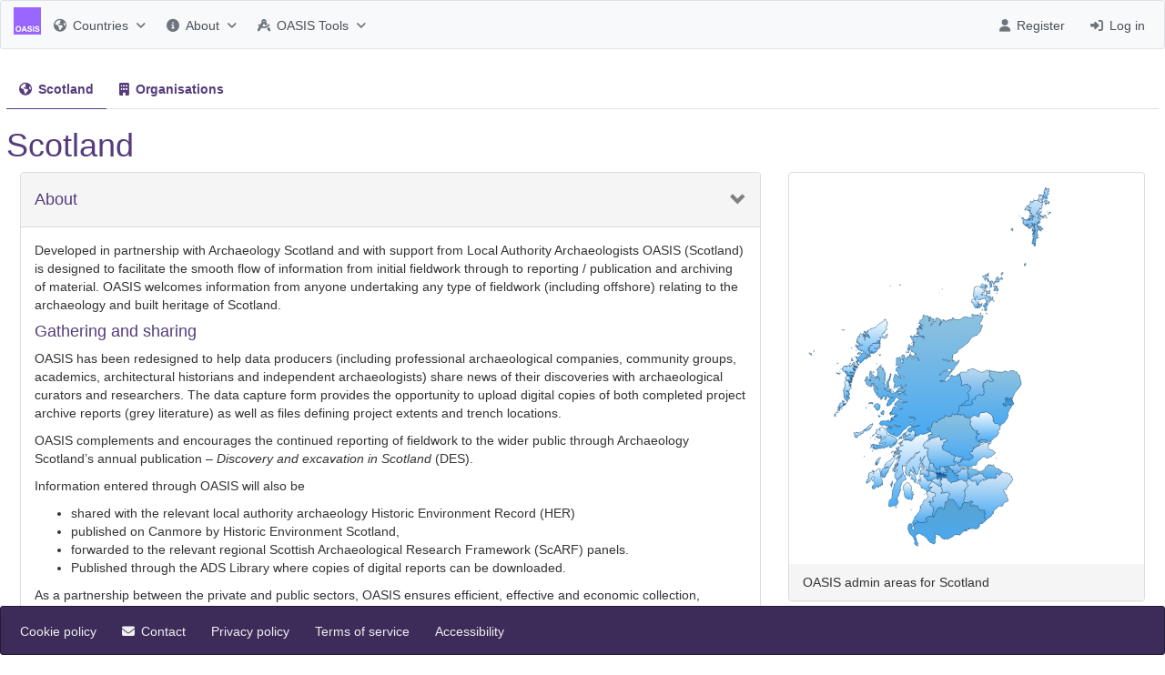

--- FILE ---
content_type: text/html;charset=UTF-8
request_url: https://oasis.ac.uk/country/scotland/index.xhtml;jsessionid=c4e0629b51f7facea5826a3f6411
body_size: 6339
content:
<?xml version='1.0' encoding='UTF-8' ?>
<!DOCTYPE html>
<html xmlns="http://www.w3.org/1999/xhtml" lang="en"><head id="j_idt3"><link type="text/css" rel="stylesheet" href="/jakarta.faces.resource/theme.css.xhtml?ln=primefaces-england&amp;v=14.0.0" /><link type="text/css" rel="stylesheet" href="/jakarta.faces.resource/primeicons/primeicons.css.xhtml?ln=primefaces&amp;v=14.0.0" /><link rel="stylesheet" href="/jakarta.faces.resource/font-awesome/6.4.0/css/all.min-jsf.css.xhtml?ln=webjars" /><link rel="stylesheet" href="/jakarta.faces.resource/font-awesome/6.4.0/css/v4-shims.min-jsf.css.xhtml?ln=webjars" /><link rel="stylesheet" href="/jakarta.faces.resource/england.css.xhtml?ln=css" /><link rel="stylesheet" href="/jakarta.faces.resource/custom.css.xhtml?ln=css" /><link rel="stylesheet" href="/jakarta.faces.resource/components.css.xhtml?ln=primefaces&amp;v=14.0.0" /><link rel="stylesheet" href="/jakarta.faces.resource/css/other/core.css.xhtml?ln=bsf" /><link rel="stylesheet" href="/jakarta.faces.resource/css/bsf.css.xhtml?ln=bsf" /><!--[if lt IE 9]><script src="/jakarta.faces.resource/js/html5shiv.js.xhtml?ln=bsf"></script><script src="/jakarta.faces.resource/js/respond.js.xhtml?ln=bsf"></script><![endif]--><script src="/jakarta.faces.resource/jquery/jquery.js.xhtml?ln=primefaces&amp;v=14.0.0"></script><script src="/jakarta.faces.resource/jquery/jquery-plugins.js.xhtml?ln=primefaces&amp;v=14.0.0"></script><script src="/jakarta.faces.resource/js/jquery.blockUI.js.xhtml?ln=bsf"></script><script src="/jakarta.faces.resource/omnifaces.js.xhtml?ln=omnifaces&amp;v=4.4.1"></script><script src="/jakarta.faces.resource/core.js.xhtml?ln=primefaces&amp;v=14.0.0"></script><script src="/jakarta.faces.resource/components.js.xhtml?ln=primefaces&amp;v=14.0.0"></script><script src="/jakarta.faces.resource/faces.js.xhtml?ln=jakarta.faces"></script><script src="/jakarta.faces.resource/js/image-loader.js.xhtml?ln=bsf"></script><script src="/jakarta.faces.resource/js/alert.js.xhtml?ln=bsf"></script><script src="/jakarta.faces.resource/js/tooltip.js.xhtml?ln=bsf"></script><script src="/jakarta.faces.resource/js/bsf.js.xhtml?ln=bsf"></script><script src="/jakarta.faces.resource/validation/validation.js.xhtml?ln=primefaces&amp;v=14.0.0"></script><script src="/jakarta.faces.resource/validation/validation.bv.js.xhtml?ln=primefaces&amp;v=14.0.0"></script><script src="/jakarta.faces.resource/locales/locale-en.js.xhtml?ln=primefaces&amp;v=14.0.0"></script><script type="text/javascript">if(window.PrimeFaces){PrimeFaces.settings.locale='en_GB';PrimeFaces.settings.viewId='/country/scotland/index.xhtml';PrimeFaces.settings.contextPath='';PrimeFaces.settings.cookiesSecure=false;PrimeFaces.settings.cookiesSameSite='Strict';PrimeFaces.settings.validateEmptyFields=true;PrimeFaces.settings.considerEmptyStringNull=true;}</script><meta name="viewport" content="width=device-width, initial-scale=1"/>
        <link rel="stylesheet" href="https://unpkg.com/primeflex@latest/primeflex.css" />

        <title>OASIS: Scotland Information</title>
        <meta name="author" content="Archaeology Data Service" />
        <meta name="viewport" content="width=device-width, initial-scale=1" /></head><body>
<form id="header-form" name="header-form" method="post" action="/country/scotland/index.xhtml" enctype="application/x-www-form-urlencoded" data-partialsubmit="true">
<input type="hidden" name="header-form" value="header-form" />


        <div id="header-container" class="fixed top-0 min-w-full" style="z-index: 900">
            <div id="header-bar" class="hidden lg:block"><div id="header-form:j_idt14" class="ui-menu ui-menubar ui-widget ui-widget-content ui-corner-all ui-helper-clearfix"><div tabindex="0" class="ui-helper-hidden-accessible"></div><ul role="menubar" class="ui-menu-list ui-helper-reset"><li class="ui-menuitem ui-menubar-start ui-widget ui-corner-all" role="none"><a href="/" class="ui-link ui-widget"><img id="header-form:j_idt16" src="/jakarta.faces.resource/OASIS_logo-50-v02.png.xhtml?ln=images" alt="" /></a></li><li class="ui-widget ui-menuitem ui-corner-all ui-menu-parent" role="none"><a role="menuitem" aria-haspopup="true" href="#" tabindex="-1" class="ui-menuitem-link ui-submenu-link ui-corner-all"><span class="ui-menuitem-icon ui-icon fa fa-globe" aria-hidden="true"></span><span class="ui-menuitem-text">Countries</span><span class="ui-icon ui-icon-triangle-1-s"></span></a><ul class="ui-widget-content ui-menu-list ui-corner-all ui-helper-clearfix ui-menu-child ui-shadow" role="menu"><li class="ui-menuitem ui-widget ui-corner-all" role="none"><a tabindex="-1" role="menuitem" class="ui-menuitem-link ui-corner-all" href="/country/england/index.xhtml"><span class="ui-menuitem-text">England</span></a></li><li class="ui-menuitem ui-widget ui-corner-all" role="none"><a tabindex="-1" role="menuitem" class="ui-menuitem-link ui-corner-all" href="/country/jersey/index.xhtml"><span class="ui-menuitem-text">Jersey</span></a></li><li class="ui-menuitem ui-widget ui-corner-all" role="none"><a tabindex="-1" role="menuitem" class="ui-menuitem-link ui-corner-all" href="/country/n_ireland/index.xhtml"><span class="ui-menuitem-text">Northern Ireland</span></a></li><li class="ui-menuitem ui-widget ui-corner-all" role="none"><a tabindex="-1" role="menuitem" class="ui-menuitem-link ui-corner-all" href="/country/scotland/index.xhtml"><span class="ui-menuitem-text">Scotland (DES)</span></a></li><li class="ui-menuitem ui-widget ui-corner-all" role="none"><a tabindex="-1" role="menuitem" class="ui-menuitem-link ui-corner-all" href="/country/wales/index.xhtml"><span class="ui-menuitem-text">Wales</span></a></li></ul></li><li class="ui-widget ui-menuitem ui-corner-all ui-menu-parent" role="none"><a role="menuitem" aria-haspopup="true" href="#" tabindex="-1" class="ui-menuitem-link ui-submenu-link ui-corner-all"><span class="ui-menuitem-icon ui-icon fa fa-info-circle" aria-hidden="true"></span><span class="ui-menuitem-text">About</span><span class="ui-icon ui-icon-triangle-1-s"></span></a><ul class="ui-widget-content ui-menu-list ui-corner-all ui-helper-clearfix ui-menu-child ui-shadow" role="menu"><li class="ui-menuitem ui-widget ui-corner-all" role="none"><a tabindex="-1" role="menuitem" class="ui-menuitem-link ui-corner-all" href="/about.xhtml"><span class="ui-menuitem-text">About</span></a></li><li class="ui-menuitem ui-widget ui-corner-all" role="none"><a tabindex="-1" role="menuitem" class="ui-menuitem-link ui-corner-all" href="/help.xhtml"><span class="ui-menuitem-text">Help and training</span></a></li><li class="ui-menuitem ui-widget ui-corner-all" role="none"><a tabindex="-1" role="menuitem" class="ui-menuitem-link ui-corner-all" href="/faq.xhtml"><span class="ui-menuitem-text">FAQs</span></a></li><li class="ui-menuitem ui-widget ui-corner-all" role="none"><a tabindex="-1" role="menuitem" class="ui-menuitem-link ui-corner-all" href="http://archaeologydataservice.ac.uk/blog/oasis/"><span class="ui-menuitem-text">OASIS blog</span></a></li><li class="ui-menuitem ui-widget ui-corner-all" role="none"><a tabindex="-1" role="menuitem" class="ui-menuitem-link ui-corner-all" href="/management_board.xhtml"><span class="ui-menuitem-text">OASIS Management Board</span></a></li><li class="ui-menuitem ui-widget ui-corner-all" role="none"><a tabindex="-1" role="menuitem" class="ui-menuitem-link ui-corner-all" href="/reuse.xhtml"><span class="ui-menuitem-text">OASIS Reuse</span></a></li></ul></li><li class="ui-widget ui-menuitem ui-corner-all ui-menu-parent" role="none"><a role="menuitem" aria-haspopup="true" href="#" tabindex="-1" class="ui-menuitem-link ui-submenu-link ui-corner-all"><span class="ui-menuitem-icon ui-icon fa fa-drafting-compass" aria-hidden="true"></span><span class="ui-menuitem-text">OASIS Tools</span><span class="ui-icon ui-icon-triangle-1-s"></span></a><ul class="ui-widget-content ui-menu-list ui-corner-all ui-helper-clearfix ui-menu-child ui-shadow" role="menu"><li class="ui-menuitem ui-widget ui-corner-all" role="none"><a tabindex="-1" role="menuitem" class="ui-menuitem-link ui-corner-all" href="https://oasis.ac.uk/dashboard/"><span class="ui-menuitem-icon ui-icon fa fa-chart-line ui-menuitem-icon-left" aria-hidden="true"></span><span class="ui-menuitem-text">OASIS Dashboard</span></a></li><li class="ui-menuitem ui-widget ui-corner-all" role="none"><a tabindex="-1" role="menuitem" class="ui-menuitem-link ui-corner-all" href="https://docs.oasis.ac.uk/api/"><span class="ui-menuitem-icon ui-icon fa fa-code ui-menuitem-icon-left" aria-hidden="true"></span><span class="ui-menuitem-text">OASIS API</span></a></li></ul></li><li class="ui-menuitem ui-widget ui-corner-all" role="none"><a tabindex="-1" role="menuitem" title="Login to OASIS V" class="ui-menuitem-link ui-corner-all" href="/login.xhtml"><span class="ui-menuitem-icon ui-icon fa fa-sign-in-alt ui-menuitem-icon-left" aria-hidden="true"></span><span class="ui-menuitem-text">Log in</span></a></li><li class="ui-menuitem ui-widget ui-corner-all" role="none"><a tabindex="-1" role="menuitem" title="Register for an OASIS account" class="ui-menuitem-link ui-corner-all" href="/register.xhtml"><span class="ui-menuitem-icon ui-icon fa fa-user ui-menuitem-icon-left" aria-hidden="true"></span><span class="ui-menuitem-text">Register</span></a></li></ul></div><script id="header-form:j_idt14_s" type="text/javascript">$(function(){PrimeFaces.cw("Menubar","widget_header_form_j_idt14",{id:"header-form:j_idt14",autoDisplay:true});});</script>
            </div><span id="header-form:header-dropdown" class="block lg:hidden flex justify-content-between p-2 border-200 border-1 surface-50"><a href="/" class="ui-link ui-widget"><img id="header-form:j_idt19" src="/jakarta.faces.resource/OASIS_logo-50-v02.png.xhtml?ln=images" alt="OASIS Logo" /></a><button id="header-form:headerDynaButton" name="header-form:headerDynaButton" class="ui-button ui-widget ui-state-default ui-corner-all ui-button-text-icon-left" type="button"><span class="ui-button-icon-left ui-icon ui-c pi pi-bars"></span><span class="ui-button-text ui-c">Main</span></button><script id="header-form:headerDynaButton_s" type="text/javascript">$(function(){PrimeFaces.cw("CommandButton","widget_header_form_headerDynaButton",{id:"header-form:headerDynaButton"});});</script><div id="header-form:j_idt20" class="ui-menu ui-tieredmenu ui-menu-dynamic ui-widget ui-widget-content ui-corner-all ui-helper-clearfix ui-shadow" style="width: 18rem;"><div tabindex="0" class="ui-helper-hidden-accessible"></div><ul role="menubar" class="ui-menu-list ui-helper-reset"><li class="ui-menuitem ui-widget ui-corner-all" role="none"><a tabindex="-1" role="menuitem" class="ui-menuitem-link ui-corner-all" href="/index.xhtml"><span class="ui-menuitem-icon ui-icon fa fa-home ui-menuitem-icon-left" aria-hidden="true"></span><span class="ui-menuitem-text">Home</span></a></li><li class="ui-widget ui-menuitem ui-corner-all ui-menu-parent" role="none"><a role="menuitem" aria-haspopup="true" href="#" tabindex="-1" class="ui-menuitem-link ui-submenu-link ui-corner-all"><span class="ui-menuitem-icon ui-icon fa fa-globe" aria-hidden="true"></span><span class="ui-menuitem-text">Countries</span><span class="ui-icon ui-icon-triangle-1-e"></span></a><ul class="ui-widget-content ui-menu-list ui-corner-all ui-helper-clearfix ui-menu-child ui-shadow" role="menu"><li class="ui-menuitem ui-widget ui-corner-all" role="none"><a tabindex="-1" role="menuitem" class="ui-menuitem-link ui-corner-all" href="/country/england/index.xhtml"><span class="ui-menuitem-text">England</span></a></li><li class="ui-menuitem ui-widget ui-corner-all" role="none"><a tabindex="-1" role="menuitem" class="ui-menuitem-link ui-corner-all" href="/country/jersey/index.xhtml"><span class="ui-menuitem-text">Jersey</span></a></li><li class="ui-menuitem ui-widget ui-corner-all" role="none"><a tabindex="-1" role="menuitem" class="ui-menuitem-link ui-corner-all" href="/country/n_ireland/index.xhtml"><span class="ui-menuitem-text">Northern Ireland</span></a></li><li class="ui-menuitem ui-widget ui-corner-all" role="none"><a tabindex="-1" role="menuitem" class="ui-menuitem-link ui-corner-all" href="/country/scotland/index.xhtml"><span class="ui-menuitem-text">Scotland (DES)</span></a></li><li class="ui-menuitem ui-widget ui-corner-all" role="none"><a tabindex="-1" role="menuitem" class="ui-menuitem-link ui-corner-all" href="/country/wales/index.xhtml"><span class="ui-menuitem-text">Wales</span></a></li></ul></li><li class="ui-widget ui-menuitem ui-corner-all ui-menu-parent" role="none"><a role="menuitem" aria-haspopup="true" href="#" tabindex="-1" class="ui-menuitem-link ui-submenu-link ui-corner-all"><span class="ui-menuitem-icon ui-icon fa fa-info-circle" aria-hidden="true"></span><span class="ui-menuitem-text">About</span><span class="ui-icon ui-icon-triangle-1-e"></span></a><ul class="ui-widget-content ui-menu-list ui-corner-all ui-helper-clearfix ui-menu-child ui-shadow" role="menu"><li class="ui-menuitem ui-widget ui-corner-all" role="none"><a tabindex="-1" role="menuitem" class="ui-menuitem-link ui-corner-all" href="/about.xhtml"><span class="ui-menuitem-text">About</span></a></li><li class="ui-menuitem ui-widget ui-corner-all" role="none"><a tabindex="-1" role="menuitem" class="ui-menuitem-link ui-corner-all" href="/help.xhtml"><span class="ui-menuitem-text">Help and training</span></a></li><li class="ui-menuitem ui-widget ui-corner-all" role="none"><a tabindex="-1" role="menuitem" class="ui-menuitem-link ui-corner-all" href="/faq.xhtml"><span class="ui-menuitem-text">FAQs</span></a></li><li class="ui-menuitem ui-widget ui-corner-all" role="none"><a tabindex="-1" role="menuitem" class="ui-menuitem-link ui-corner-all" href="http://archaeologydataservice.ac.uk/blog/oasis/"><span class="ui-menuitem-text">OASIS blog</span></a></li><li class="ui-menuitem ui-widget ui-corner-all" role="none"><a tabindex="-1" role="menuitem" class="ui-menuitem-link ui-corner-all" href="/management_board.xhtml"><span class="ui-menuitem-text">OASIS Management Board</span></a></li><li class="ui-menuitem ui-widget ui-corner-all" role="none"><a tabindex="-1" role="menuitem" class="ui-menuitem-link ui-corner-all" href="/reuse.xhtml"><span class="ui-menuitem-text">OASIS Reuse</span></a></li></ul></li><li class="ui-widget ui-menuitem ui-corner-all ui-menu-parent" role="none"><a role="menuitem" aria-haspopup="true" href="#" tabindex="-1" class="ui-menuitem-link ui-submenu-link ui-corner-all"><span class="ui-menuitem-icon ui-icon fa fa-drafting-compass" aria-hidden="true"></span><span class="ui-menuitem-text">OASIS Tools</span><span class="ui-icon ui-icon-triangle-1-e"></span></a><ul class="ui-widget-content ui-menu-list ui-corner-all ui-helper-clearfix ui-menu-child ui-shadow" role="menu"><li class="ui-menuitem ui-widget ui-corner-all" role="none"><a tabindex="-1" role="menuitem" class="ui-menuitem-link ui-corner-all" href="https://oasis.ac.uk/dashboard/"><span class="ui-menuitem-icon ui-icon fa fa-chart-line ui-menuitem-icon-left" aria-hidden="true"></span><span class="ui-menuitem-text">OASIS Dashboard</span></a></li><li class="ui-menuitem ui-widget ui-corner-all" role="none"><a tabindex="-1" role="menuitem" class="ui-menuitem-link ui-corner-all" href="https://docs.oasis.ac.uk/api/"><span class="ui-menuitem-icon ui-icon fa fa-code ui-menuitem-icon-left" aria-hidden="true"></span><span class="ui-menuitem-text">OASIS API</span></a></li></ul></li><li role="separator" class="ui-divider ui-widget ui-divider-horizontal ui-divider-solid"></li><li class="ui-menuitem ui-widget ui-corner-all" role="none"><a tabindex="-1" role="menuitem" title="Register for an OASIS account" class="ui-menuitem-link ui-corner-all" href="/register.xhtml"><span class="ui-menuitem-icon ui-icon fa fa-user ui-menuitem-icon-left" aria-hidden="true"></span><span class="ui-menuitem-text">Register</span></a></li><li class="ui-menuitem ui-widget ui-corner-all" role="none"><a tabindex="-1" role="menuitem" title="Login to OASIS V" class="ui-menuitem-link ui-corner-all" href="/login.xhtml"><span class="ui-menuitem-icon ui-icon fa fa-sign-in-alt ui-menuitem-icon-left" aria-hidden="true"></span><span class="ui-menuitem-text">Log in</span></a></li></ul></div><script id="header-form:j_idt20_s" type="text/javascript">$(function(){PrimeFaces.cw("TieredMenu","widget_header_form_j_idt20",{id:"header-form:j_idt20",autoDisplay:true,overlay:true,my:"left top",at:"left bottom",trigger:"header\-form:headerDynaButton",triggerEvent:"click"});});</script></span>
        </div><input type="hidden" name="jakarta.faces.ViewState" value="6018299344777726891:-6287774565663836224" autocomplete="off" />
</form>

        <div id="container" class="container-fluid mt-8 mb-8">
            <div class="row">
                <div class="col">
<form id="j_idt65" name="j_idt65" method="post" action="/country/scotland/index.xhtml" enctype="application/x-www-form-urlencoded" data-partialsubmit="true">
<input type="hidden" name="j_idt65" value="j_idt65" />
<div id="j_idt65:j_idt66" class="ui-tabmenu ui-widget ui-widget-content ui-corner-all ui-tabs-top" style="overflow-x: hidden"><ul class="ui-tabmenu-nav ui-helper-reset ui-helper-clearfix ui-widget-header ui-corner-all" role="tablist"><li class="ui-tabmenuitem ui-state-active ui-corner-top ui-state-default ui-tabmenuitem-hasicon" role="tab" aria-expanded="true" aria-selected="true"><a tabindex="-1" role="menuitem" class="ui-menuitem-link ui-corner-all" href="/country/scotland/index.xhtml?i=0"><span class="ui-menuitem-icon ui-icon fa fa-globe ui-menuitem-icon-left" aria-hidden="true"></span><span class="ui-menuitem-text">Scotland</span></a></li><li class="ui-tabmenuitem ui-corner-top ui-state-default ui-tabmenuitem-hasicon" role="tab" aria-expanded="false" aria-selected="false"><a tabindex="-1" role="menuitem" title="Log in required" class="ui-menuitem-link ui-corner-all" href="/country/int/scotland/organisations.xhtml?i=1"><span class="ui-menuitem-icon ui-icon fa fa-building ui-menuitem-icon-left" aria-hidden="true"></span><span class="ui-menuitem-text">Organisations</span></a></li></ul></div><script id="j_idt65:j_idt66_s" type="text/javascript">$(function(){PrimeFaces.cw("TabMenu","widget_j_idt65_j_idt66",{id:"j_idt65:j_idt66"});});</script><input type="hidden" name="jakarta.faces.ViewState" value="6018299344777726891:-6287774565663836224" autocomplete="off" />
</form>
            <h1>Scotland</h1><div class="panel-group col-md-8" id="j_idt72"><div class="panel panel-default"><div class="panel-heading"><h4 class="h4"><a data-toggle="collapse" data-target="#j_idt72_content" style="display:block;outline:none" href="javascript:;" class="panel-title-link "> About</a></h4></div><div id="j_idt72_content" class="panel-collapse collapse in"><div id="j_idt72_body" class="panel-body ui-hidden-container">
                <p>Developed in partnership with Archaeology Scotland and with support from Local Authority Archaeologists OASIS (Scotland) is designed to
                    facilitate the smooth flow of information from initial fieldwork through to reporting / publication and archiving of material. OASIS
                    welcomes information from anyone undertaking any type of fieldwork (including offshore) relating to the archaeology and built heritage of Scotland.</p>
                   <h4>Gathering and sharing</h4>
                <p>OASIS has been redesigned to help data producers (including professional archaeological companies, community groups, academics,
                    architectural historians and independent archaeologists) share news of their discoveries with archaeological curators and researchers.
                    The data capture form provides the opportunity to upload digital copies of both completed project archive reports (grey literature) as well
                    as files defining project extents and trench locations.</p>

                <p>OASIS complements and encourages the continued reporting of fieldwork to the wider public through Archaeology Scotland’s annual
                    publication – <i>Discovery and excavation in Scotland</i> (DES). </p>

                <p>Information entered through OASIS will also be </p>
                <ul>
                    <li>shared with the relevant local authority archaeology Historic Environment Record (HER)</li>
                    <li>published on Canmore by Historic Environment Scotland,</li>
                    <li>forwarded to the relevant regional Scottish Archaeological Research Framework (ScARF) panels. </li>
                    <li>Published through the ADS Library where copies of digital reports can be downloaded.</li>
                </ul>
                <p>As a partnership between the private and public sectors, OASIS ensures efficient, effective and economic collection, management
                    and sharing of information for the benefit of anyone interested in the archaeology of Scotland.</p><a id="j_idt74" href="http://archaeologystrategy.scot/promoting-the-strategy/" tabindex="0"><img id="j_idt75" src="/jakarta.faces.resource/SAS_logo.png.xhtml?ln=images" alt="Scotland’s Archaeology Strategy" draggable="true" /></a></div></div></div></div><input type="hidden" name="j_idt72_collapsed" id="j_idt72_collapsed" value="false" /><script>$('#j_idt72_content').on('show.bs.collapse', function(event){document.getElementById('j_idt72_collapsed').value='false';});</script><script>$('#j_idt72_content').on('shown.bs.collapse', function(event){if(typeof PrimeFaces != 'undefined'){PrimeFaces.invokeDeferredRenders('j_idt72_body');};});</script><script>$('#j_idt72_content').on('hide.bs.collapse', function(event){document.getElementById('j_idt72_collapsed').value='true';});</script><div class="panel-group col-md-4" id="j_idt76"><div class="panel panel-default"><div id="j_idt76_content" class="panel-collapse collapse in"><div id="j_idt76_body" class="panel-body ui-hidden-container"><img id="j_idt78" src="/jakarta.faces.resource/scotland_admin_2020_smaller.png.xhtml?ln=images" alt="Scotland Admin areas" draggable="true" /></div><div class="panel-footer">
                    OASIS admin areas for Scotland
                </div></div></div></div><input type="hidden" name="j_idt76_collapsed" id="j_idt76_collapsed" value="false" /><script>$('#j_idt76_content').on('show.bs.collapse', function(event){document.getElementById('j_idt76_collapsed').value='false';});</script><script>$('#j_idt76_content').on('shown.bs.collapse', function(event){if(typeof PrimeFaces != 'undefined'){PrimeFaces.invokeDeferredRenders('j_idt76_body');};});</script><script>$('#j_idt76_content').on('hide.bs.collapse', function(event){document.getElementById('j_idt76_collapsed').value='true';});</script><div class="panel-group col-md-12" id="j_idt79"><div data-toggle="tooltip" data-placement="auto" data-container="body" title="OASIS aims to ease reporting fieldwork across Scotland. Some of the new developments include the following" class="panel panel-default"><div class="panel-heading"><h4 class="h4"><a data-toggle="collapse" data-target="#j_idt79_content" style="display:block;outline:none" href="javascript:;" class="panel-title-link "> What's New?</a></h4></div><div id="j_idt79_content" class="panel-collapse collapse in"><div id="j_idt79_body" class="panel-body ui-hidden-container"><div class="panel-group" id="j_idt80"><div id="j_idt81" class="panel panel-default"><div class="panel-heading"><h4 class="panel-title"><a data-toggle="collapse" data-target="#j_idt81_content" style="display:block;outline:none" href="javascript:;" class="panel-title-link  collapsed" data-parent="#j_idt80"> OASIS and Discovery and Excavation in Scotland</a></h4></div><div id="j_idt81_content" class="panel-collapse collapse"><div id="j_idt81_body" class="panel-body ui-hidden-container">
                    <p>Each year Archaeology Scotland publishes <a href="https://archaeologyscotland.org.uk/join-us/discovery-and-excavation-scotland/">Discovery and
                            Excavation in Scotland</a> (DES) providing an accessible, comprehensive, up-to-date and informative guide to archaeological work being
                            undertaken across Scotland. Until now, contributions have been submitted via a dedicated online form, or via OASIS and direct to the editor.
                            The new OASIS form provides a single place to submit fieldwork reports to DES and, on project completion, to upload completed project reports
                            and GIS boundary data for the relevant local and national curators. Reports will also be made freely available through the
                            <a href="https://archaeologydataservice.ac.uk/library/">ADS library</a>.</p>

                    <p><a href="https://des.rcahms.gov.uk/">More information about contributing to Discovery and Excavation</a> </p></div></div></div><div id="j_idt83" class="panel panel-default"><div class="panel-heading"><h4 class="panel-title"><a data-toggle="collapse" data-target="#j_idt83_content" style="display:block;outline:none" href="javascript:;" class="panel-title-link  collapsed" data-parent="#j_idt80"> OASIS and the regional Scottish Archaeological Research Frameworks (ScARF)</a></h4></div><div id="j_idt83_content" class="panel-collapse collapse"><div id="j_idt83_body" class="panel-body ui-hidden-container">
                    <p>The <a href="https://www.scottishheritagehub.com/node/1199">Scottish Archaeological Research Framework</a> (ScARF) provides an
                        overview of our current understanding of the historic environment across Scotland, and through
                        the <a href="https://www.scottishheritagehub.com/regionalresearch">regional panels</a>, is highlighting
                        key regional differences and identifying future research priorities for each geographical area. Every year
                        fieldwork reveals new information about Scotland's past, contributing knowledge to our understanding of key research
                        questions. In OASIS users can now select which research questions their projects help to answer. The project information
                         will be forwarded to the relevant research framework panel once the project has been published in DES.</p></div></div></div><div id="j_idt85" class="panel panel-default"><div class="panel-heading"><h4 class="panel-title"><a data-toggle="collapse" data-target="#j_idt85_content" style="display:block;outline:none" href="javascript:;" class="panel-title-link  collapsed" data-parent="#j_idt80"> OASIS and data standards</a></h4></div><div id="j_idt85_content" class="panel-collapse collapse"><div id="j_idt85_body" class="panel-body ui-hidden-container">
                    <p>OASIS now incorporates controlled vocabularies to encourage consistent indexing of information within the form and consistency
                        across HER databases and Canmore. It also incorporates terms used in the regional ScARF frameworks.</p>
                    <p>On entering a grid reference, or uploading a boundary file, the location can now be checked against large scale maps or
                        orthoimagery provided under
                        the <a href="https://www.ordnancesurvey.co.uk/business-and-government/public-sector/mapping-agreements/one-scotland-mapping-agreement.html">One
                            Scotland Mapping Agreement</a> (OSMA) and related Aerial Photography for Great Britain agreement and the administrative area details for each
                            project can then be auto-completed.</p></div></div></div><div id="j_idt87" class="panel panel-default"><div class="panel-heading"><h4 class="panel-title"><a data-toggle="collapse" data-target="#j_idt87_content" style="display:block;outline:none" href="javascript:;" class="panel-title-link  collapsed" data-parent="#j_idt80"> Archive reporting</a></h4></div><div id="j_idt87_content" class="panel-collapse collapse"><div id="j_idt87_body" class="panel-body ui-hidden-container">
                    <p>Each record on OASIS will remain ‘live’ making it possible to update an existing record with updated information (such as
                        RC14 dates) or to upload additional reports (such those written by specialists during post excavation).</p>
                    <p>The enhanced project archive page will allow contributors to enter information relating to the size of the archive being
                        generated by a project. This new feature will allow museum creators to be able to assess the volume of material they may
                        receive, whilst the project is still in progress.</p></div></div></div><div id="j_idt89" class="panel panel-default"><div class="panel-heading"><h4 class="panel-title"><a data-toggle="collapse" data-target="#j_idt89_content" style="display:block;outline:none" href="javascript:;" class="panel-title-link  collapsed" data-parent="#j_idt80"> Information gathering and sharing</a></h4></div><div id="j_idt89_content" class="panel-collapse collapse"><div id="j_idt89_body" class="panel-body ui-hidden-container">
                    <p>OASIS complements and encourages the continued reporting of fieldwork to the wider public
                        through <a href="http://www.archaeologyscotland.org.uk/">Archaeology Scotland's</a>  annual publication
                        <i>Discovery and excavation in Scotland</i>. OASIS is a partnership between the private and public sectors.
                        It ensures efficient, effective and economic collection, management and dissemination of information for the
                        benefit of the entire archaeological, built heritage and wider community of Scotland and beyond. OASIS has been
                        adopted nationally by Scottish Local Authority archaeologists as part of the requirements for reporting developer funded archaeology in Scotland.</p>
                        
                    <p>If you would like further information about the project please see the
                        <a id="j_idt91" href="/faq.xhtml" tabindex="0">FAQs</a>. For technical advice, please contact the
                        <a href="mailto:oasis@ads.ac.uk">ADS Technical Team</a>.</p></div></div></div></div></div></div></div></div><input type="hidden" name="j_idt79_collapsed" id="j_idt79_collapsed" value="false" /><script>$('#j_idt79_content').on('show.bs.collapse', function(event){document.getElementById('j_idt79_collapsed').value='false';});</script><script>$('#j_idt79_content').on('shown.bs.collapse', function(event){if(typeof PrimeFaces != 'undefined'){PrimeFaces.invokeDeferredRenders('j_idt79_body');};});</script><script>$('#j_idt79_content').on('hide.bs.collapse', function(event){document.getElementById('j_idt79_collapsed').value='true';});</script><script type='text/javascript'>$(function () {
$('#j_idt79').tooltip({'delay':{show:0,hide:0}})
});
$('.tooltip').tooltip('destroy'); </script><div class="bf-messages" role="alert" id="j_idt93"></div>
                </div>
            </div>
        </div>

    <div id="footer-container" class="fixed bottom-0 min-w-full" style="z-index: 900">
        <div id="footer-bar" class="hidden lg:block"><div id="j_idt99" class="navbar-inverse ui-menu ui-menubar ui-widget ui-widget-content ui-corner-all ui-helper-clearfix"><div tabindex="0" class="ui-helper-hidden-accessible"></div><ul role="menubar" class="ui-menu-list ui-helper-reset"><li class="ui-menuitem ui-widget ui-corner-all" role="none"><a tabindex="-1" role="menuitem" class="ui-menuitem-link ui-corner-all" style="color:#c4c4c4 !important" href="/cookie-policy.xhtml"><span class="ui-menuitem-text">Cookie policy</span></a></li><li class="ui-menuitem ui-widget ui-corner-all" role="none"><a tabindex="-1" role="menuitem" class="ui-menuitem-link ui-corner-all" href="/contact.xhtml"><span class="ui-menuitem-icon ui-icon fa fa-envelope ui-menuitem-icon-left" aria-hidden="true"></span><span class="ui-menuitem-text">Contact</span></a></li><li class="ui-menuitem ui-widget ui-corner-all" role="none"><a tabindex="-1" role="menuitem" class="ui-menuitem-link ui-corner-all" href="/privacy-policy.xhtml"><span class="ui-menuitem-text">Privacy policy</span></a></li><li class="ui-menuitem ui-widget ui-corner-all" role="none"><a tabindex="-1" role="menuitem" class="ui-menuitem-link ui-corner-all" href="/terms-of-service.xhtml"><span class="ui-menuitem-text">Terms of service</span></a></li><li class="ui-menuitem ui-widget ui-corner-all" role="none"><a tabindex="-1" role="menuitem" class="ui-menuitem-link ui-corner-all" href="/accessibility.xhtml"><span class="ui-menuitem-text">Accessibility</span></a></li><li class="ui-menuitem ui-widget ui-corner-all" role="none"><a tabindex="-1" role="menuitem" class="ui-menuitem-link ui-corner-all" style="display:none;" href="#"><span class="ui-menuitem-text"></span></a></li><li class="ui-menuitem ui-widget ui-corner-all" role="none"><a tabindex="-1" role="menuitem" class="ui-menuitem-link ui-corner-all" style="display:none;" href="#"><span class="ui-menuitem-text"></span></a></li></ul></div><script id="j_idt99_s" type="text/javascript">$(function(){PrimeFaces.cw("Menubar","widget_j_idt99",{id:"j_idt99",autoDisplay:true});});</script>
        </div>
        <div id="footer-dropdown" class="block lg:hidden flex justify-content-end align-items-center p-2 border-200 border-1 surface-50"><button id="footerButton" name="footerButton" class="ui-button ui-widget ui-state-default ui-corner-all ui-button-icon-only" type="button"><span class="ui-button-icon-left ui-icon ui-c pi pi-bars"></span><span class="ui-button-text ui-c">ui-button</span></button><script id="footerButton_s" type="text/javascript">$(function(){PrimeFaces.cw("CommandButton","widget_footerButton",{id:"footerButton"});});</script><div id="j_idt101" class="ui-menu ui-menu-dynamic ui-widget ui-widget-content ui-corner-all ui-helper-clearfix ui-shadow" role="menu"><div tabindex="0" class="ui-helper-hidden-accessible"></div><ul class="ui-menu-list ui-helper-reset"><li class="ui-menuitem ui-widget ui-corner-all" role="menuitem"><a tabindex="-1" role="menuitem" class="ui-menuitem-link ui-corner-all" style="color:#c4c4c4 !important" href="/cookie-policy.xhtml"><span class="ui-menuitem-text">Cookie policy</span></a></li><li class="ui-menuitem ui-widget ui-corner-all" role="menuitem"><a tabindex="-1" role="menuitem" class="ui-menuitem-link ui-corner-all" href="/contact.xhtml"><span class="ui-menuitem-icon ui-icon fa fa-envelope ui-menuitem-icon-left" aria-hidden="true"></span><span class="ui-menuitem-text">Contact</span></a></li><li class="ui-menuitem ui-widget ui-corner-all" role="menuitem"><a tabindex="-1" role="menuitem" class="ui-menuitem-link ui-corner-all" href="/privacy-policy.xhtml"><span class="ui-menuitem-text">Privacy policy</span></a></li><li class="ui-menuitem ui-widget ui-corner-all" role="menuitem"><a tabindex="-1" role="menuitem" class="ui-menuitem-link ui-corner-all" href="/terms-of-service.xhtml"><span class="ui-menuitem-text">Terms of service</span></a></li><li class="ui-menuitem ui-widget ui-corner-all" role="menuitem"><a tabindex="-1" role="menuitem" class="ui-menuitem-link ui-corner-all" href="/accessibility.xhtml"><span class="ui-menuitem-text">Accessibility</span></a></li><li class="ui-menuitem ui-widget ui-corner-all" role="menuitem"><a tabindex="-1" role="menuitem" class="ui-menuitem-link ui-corner-all" style="display:none;" href="#"><span class="ui-menuitem-text"></span></a></li><li class="ui-menuitem ui-widget ui-corner-all" role="menuitem"><a tabindex="-1" role="menuitem" class="ui-menuitem-link ui-corner-all" style="display:none;" href="#"><span class="ui-menuitem-text"></span></a></li></ul></div><script id="j_idt101_s" type="text/javascript">$(function(){PrimeFaces.cw("PlainMenu","widget_j_idt101",{id:"j_idt101",appendTo:"@(body)",overlay:true,my:"left bottom",at:"left top",trigger:"footerButton",triggerEvent:"click",collision:"flip"});});</script>

        </div>
    </div><script src="/jakarta.faces.resource/js/collapse.js.xhtml?ln=bsf"></script><script src="/jakarta.faces.resource/js/transition.js.xhtml?ln=bsf"></script><script>OmniFaces.Unload.init('6dd65f08-a4ba-444a-9542-97e63b26deb2')</script></body>
</html>

--- FILE ---
content_type: text/css
request_url: https://oasis.ac.uk/jakarta.faces.resource/custom.css.xhtml?ln=css
body_size: 1579
content:
html { margin-bottom: 65px }

.h5 {
    font-weight: bold
}

.container-fluid{
    scroll-behaviour:auto;
    box-sizing: content-box;
}
/* MAP STYLES */
#mapid {
        width: 100%;
        height: 700px;
      }
#boundaryMap {
        width: 80%;
        height: 300px;
        position:relative;
        align-content: center;
      }

/* other styles */

.attrTable{
    font-weight: lighter;
    border-right-style: none !important;
    border-left-style: none !important;
    font-weight: normal;
    font-style: italic;
}

/*.table-no-side-borders{*/
/*    border-right-style: none !important;*/
/*    border-left-style: none !important;*/
/*}*/

.england{
    background-color: #553c7b !important;
    border-color:  #553c7b !important;
    margin-bottom: 0.5em !important;
}

.jersey{
    background-color: #578f30 !important;
    border-color:  #578f30 !important;
    margin-bottom: 0.5em !important;
}

.scotland{
    background-color: #336699 !important;
    border-color:  #336699 !important;
    margin-bottom: 0.5em !important;
}

.n_ireland{
    background-color: #679dd3 !important;
    border-color:  #679dd3 !important;
    margin-bottom: 0.5em !important;
}

.wales{
    background-color: rgba(157, 12, 12, 0.83) !important;
    border-color:  rgba(157, 12, 12, 0.83) !important;
    margin-bottom: 0.5em !important;
}
/*.bottom-border{*/
/*    border-bottom: dotted 1px #ddd;*/
/*    padding-bottom: 10px;*/
/*    margin-bottom: 10px;*/
/*}*/
/*.nopadding-sides{*/
/*    padding-left: 0px !important;*/
/*    padding-right: 0px !important;*/
/*    margin-left: 0px !important;*/
/*    margin-right: 0px !important;*/
/*}*/
/*.nopadding-right{*/
/*    padding-right: 0px !important;*/
/*    margin-right: 0px !important;*/
/*}*/
.l-mand{
    font-weight:bold;
    color: #ffffff;
    background-color: #f0ad4e;
    padding:2px 4px;
    border-radius: 2px;
}

.s-mand{
    font-weight:bold;
    color: #ffffff;
    background-color: #67b168;
    padding: 2px 4px;
    border-radius: 2px;
}

.bf-message-detail {
    padding:0px;
}

.maptiler-geocoder-results{
    z-index: 100000 !important;
}

.bborder {
    border-bottom: solid 1px #ddd;
    padding-bottom: 10px;
    margin-top: 10px;
}

#reason {
    width:100%  !important;
}
.wrapper {
    display: flex;
    align-items: stretch;
}

@media (min-width: 768px) {
    #reason {
        width:100% !important
    }
}
@media (max-width: 768px) {
    #reason {
        width:100% !important;
    }



}
/*.nav-list {*/
/*    margin-bottom: 20px;*/
/*!*    margin-left: -20px;*/
/*    margin-right: -21px;*!*/
/*}*/
/*.nav-list > li > a {*/
/*    padding-left: 20px;*/
/*    padding-right: 20px;*/
/*}*/
/*.nav-list > .active > a, .nav-sidebar > .active > a:hover, .nav-sidebar > .active > a:focus {*/
/*    background-color: #428bca;*/
/*    color: #fff;*/
/*}*/
.main {
    padding: 20px;
}
@media (min-width: 768px) {
    .main {
        padding-left: 20px;
        padding-right: 20px;
    }
}
.main .page-header {
    margin-top: 0;
}


div > .btn-group > button.multiselect {
    width:100%;
}
div > .btn-group > ul {
    width:100%;
}

/* Popup container */
.popup {
  position: relative;
  display: hidden;
  cursor: pointer;
}

/* The actual popup (appears on top) */
.popup .popuptext {
  visibility: hidden;
  width: auto;
  background-color: #fff;
  color: #000;
  text-align: left;
  border-radius: 6px;
  border: solid 1px #ccc;
  padding: 8px 8px;
  position: absolute;
  z-index: 1;
  bottom: 125%;
  left: 50%;
  margin-left: -80px;
}



/* Toggle this class when clicking on the popup container (hide and show the popup) */
.popup .show {
  visibility: visible;
  -webkit-animation: fadeIn 1s;
  animation: fadeIn 1s
}

/* Add animation (fade in the popup) */
@-webkit-keyframes fadeIn {
  from {opacity: 0;}
  to {opacity: 1;}
}

@keyframes fadeIn {
  from {opacity: 0;}
  to {opacity:1 ;}
}

.ui-menuitem.ui-widget.ui-corner-all:nth-last-child(2) {
     float: right !important;
 }
.ui-menuitem.ui-widget.ui-corner-all:last-child {
    float: right !important;
}
/* bottom menu colours*/
.navbar-inverse .ui-menuitem-link .ui-menuitem-text {
    color: #f0f0f0 !important;
}
.navbar-inverse .ui-menuitem-icon {
    color: #f0f0f0 !important;
}

.btn-primary .ui-menuitem-text {
    color: #f0f0f0 !important;
}

.btn-primary .ui-menuitem-icon {
    color: #f0f0f0 !important;
}

body .ui-tabmenu .ui-tabmenu-nav {
    overflow-x: hidden;
}
select.form-control{
    background-repeat: no-repeat;
    background-position: center right;
}
/* left hand project menu styles */
.proj-menu-icon{
    font-size: 1.3rem;
    vertical-align: baseline;
}
.proj-menu-icon-inactive{
    color: #cccccc !important;
}

.proj-menu-active{
    color: #ffffff !important;
}
.proj-menu-grid{
    margin-top: 0rem !important;
    margin-bottom: 0rem !important;
}
.proj-menu-text{
    font-size:1.0rem !important;
}

.proj-menu-grid > .col-2 , .proj-menu-grid > .col-8{
    padding: 0.3rem !important;
}

/** Expand default menu width */
body .ui-menu .ui-menu-list .ui-menu-child {
    min-width: 12rem;
    width: auto;
}


--- FILE ---
content_type: text/css
request_url: https://unpkg.com/primeflex@4.0.0/primeflex.css
body_size: 33179
content:
.grid {
  display: flex;
  flex-wrap: wrap;
  margin-right: -0.5rem;
  margin-left: -0.5rem;
  margin-top: -0.5rem;
}

.grid > .col,
.grid > [class*=col] {
  box-sizing: border-box;
}

.grid-nogutter {
  margin-right: 0;
  margin-left: 0;
  margin-top: 0;
}

.grid-nogutter > .col,
.grid-nogutter > [class*=col-] {
  padding: 0;
}

.col {
  flex-grow: 1;
  flex-basis: 0;
  padding: 0.5rem;
}

.col-fixed {
  flex: 0 0 auto;
  padding: 0.5rem;
}

.col-1 {
  flex: 0 0 auto;
  padding: 0.5rem;
  width: 8.3333%;
}

.col-2 {
  flex: 0 0 auto;
  padding: 0.5rem;
  width: 16.6667%;
}

.col-3 {
  flex: 0 0 auto;
  padding: 0.5rem;
  width: 25%;
}

.col-4 {
  flex: 0 0 auto;
  padding: 0.5rem;
  width: 33.3333%;
}

.col-5 {
  flex: 0 0 auto;
  padding: 0.5rem;
  width: 41.6667%;
}

.col-6 {
  flex: 0 0 auto;
  padding: 0.5rem;
  width: 50%;
}

.col-7 {
  flex: 0 0 auto;
  padding: 0.5rem;
  width: 58.3333%;
}

.col-8 {
  flex: 0 0 auto;
  padding: 0.5rem;
  width: 66.6667%;
}

.col-9 {
  flex: 0 0 auto;
  padding: 0.5rem;
  width: 75%;
}

.col-10 {
  flex: 0 0 auto;
  padding: 0.5rem;
  width: 83.3333%;
}

.col-11 {
  flex: 0 0 auto;
  padding: 0.5rem;
  width: 91.6667%;
}

.col-12 {
  flex: 0 0 auto;
  padding: 0.5rem;
  width: 100%;
}

@media screen and (min-width: 576px) {
  .sm\:col {
    flex-grow: 1;
    flex-basis: 0;
    padding: 0.5rem;
  }
  .sm\:col-fixed {
    flex: 0 0 auto;
    padding: 0.5rem;
  }
  .sm\:col-1 {
    flex: 0 0 auto;
    padding: 0.5rem;
    width: 8.3333%;
  }
  .sm\:col-2 {
    flex: 0 0 auto;
    padding: 0.5rem;
    width: 16.6667%;
  }
  .sm\:col-3 {
    flex: 0 0 auto;
    padding: 0.5rem;
    width: 25%;
  }
  .sm\:col-4 {
    flex: 0 0 auto;
    padding: 0.5rem;
    width: 33.3333%;
  }
  .sm\:col-5 {
    flex: 0 0 auto;
    padding: 0.5rem;
    width: 41.6667%;
  }
  .sm\:col-6 {
    flex: 0 0 auto;
    padding: 0.5rem;
    width: 50%;
  }
  .sm\:col-7 {
    flex: 0 0 auto;
    padding: 0.5rem;
    width: 58.3333%;
  }
  .sm\:col-8 {
    flex: 0 0 auto;
    padding: 0.5rem;
    width: 66.6667%;
  }
  .sm\:col-9 {
    flex: 0 0 auto;
    padding: 0.5rem;
    width: 75%;
  }
  .sm\:col-10 {
    flex: 0 0 auto;
    padding: 0.5rem;
    width: 83.3333%;
  }
  .sm\:col-11 {
    flex: 0 0 auto;
    padding: 0.5rem;
    width: 91.6667%;
  }
  .sm\:col-12 {
    flex: 0 0 auto;
    padding: 0.5rem;
    width: 100%;
  }
}
@media screen and (min-width: 768px) {
  .md\:col {
    flex-grow: 1;
    flex-basis: 0;
    padding: 0.5rem;
  }
  .md\:col-fixed {
    flex: 0 0 auto;
    padding: 0.5rem;
  }
  .md\:col-1 {
    flex: 0 0 auto;
    padding: 0.5rem;
    width: 8.3333%;
  }
  .md\:col-2 {
    flex: 0 0 auto;
    padding: 0.5rem;
    width: 16.6667%;
  }
  .md\:col-3 {
    flex: 0 0 auto;
    padding: 0.5rem;
    width: 25%;
  }
  .md\:col-4 {
    flex: 0 0 auto;
    padding: 0.5rem;
    width: 33.3333%;
  }
  .md\:col-5 {
    flex: 0 0 auto;
    padding: 0.5rem;
    width: 41.6667%;
  }
  .md\:col-6 {
    flex: 0 0 auto;
    padding: 0.5rem;
    width: 50%;
  }
  .md\:col-7 {
    flex: 0 0 auto;
    padding: 0.5rem;
    width: 58.3333%;
  }
  .md\:col-8 {
    flex: 0 0 auto;
    padding: 0.5rem;
    width: 66.6667%;
  }
  .md\:col-9 {
    flex: 0 0 auto;
    padding: 0.5rem;
    width: 75%;
  }
  .md\:col-10 {
    flex: 0 0 auto;
    padding: 0.5rem;
    width: 83.3333%;
  }
  .md\:col-11 {
    flex: 0 0 auto;
    padding: 0.5rem;
    width: 91.6667%;
  }
  .md\:col-12 {
    flex: 0 0 auto;
    padding: 0.5rem;
    width: 100%;
  }
}
@media screen and (min-width: 992px) {
  .lg\:col {
    flex-grow: 1;
    flex-basis: 0;
    padding: 0.5rem;
  }
  .lg\:col-fixed {
    flex: 0 0 auto;
    padding: 0.5rem;
  }
  .lg\:col-1 {
    flex: 0 0 auto;
    padding: 0.5rem;
    width: 8.3333%;
  }
  .lg\:col-2 {
    flex: 0 0 auto;
    padding: 0.5rem;
    width: 16.6667%;
  }
  .lg\:col-3 {
    flex: 0 0 auto;
    padding: 0.5rem;
    width: 25%;
  }
  .lg\:col-4 {
    flex: 0 0 auto;
    padding: 0.5rem;
    width: 33.3333%;
  }
  .lg\:col-5 {
    flex: 0 0 auto;
    padding: 0.5rem;
    width: 41.6667%;
  }
  .lg\:col-6 {
    flex: 0 0 auto;
    padding: 0.5rem;
    width: 50%;
  }
  .lg\:col-7 {
    flex: 0 0 auto;
    padding: 0.5rem;
    width: 58.3333%;
  }
  .lg\:col-8 {
    flex: 0 0 auto;
    padding: 0.5rem;
    width: 66.6667%;
  }
  .lg\:col-9 {
    flex: 0 0 auto;
    padding: 0.5rem;
    width: 75%;
  }
  .lg\:col-10 {
    flex: 0 0 auto;
    padding: 0.5rem;
    width: 83.3333%;
  }
  .lg\:col-11 {
    flex: 0 0 auto;
    padding: 0.5rem;
    width: 91.6667%;
  }
  .lg\:col-12 {
    flex: 0 0 auto;
    padding: 0.5rem;
    width: 100%;
  }
}
@media screen and (min-width: 1200px) {
  .xl\:col {
    flex-grow: 1;
    flex-basis: 0;
    padding: 0.5rem;
  }
  .xl\:col-fixed {
    flex: 0 0 auto;
    padding: 0.5rem;
  }
  .xl\:col-1 {
    flex: 0 0 auto;
    padding: 0.5rem;
    width: 8.3333%;
  }
  .xl\:col-2 {
    flex: 0 0 auto;
    padding: 0.5rem;
    width: 16.6667%;
  }
  .xl\:col-3 {
    flex: 0 0 auto;
    padding: 0.5rem;
    width: 25%;
  }
  .xl\:col-4 {
    flex: 0 0 auto;
    padding: 0.5rem;
    width: 33.3333%;
  }
  .xl\:col-5 {
    flex: 0 0 auto;
    padding: 0.5rem;
    width: 41.6667%;
  }
  .xl\:col-6 {
    flex: 0 0 auto;
    padding: 0.5rem;
    width: 50%;
  }
  .xl\:col-7 {
    flex: 0 0 auto;
    padding: 0.5rem;
    width: 58.3333%;
  }
  .xl\:col-8 {
    flex: 0 0 auto;
    padding: 0.5rem;
    width: 66.6667%;
  }
  .xl\:col-9 {
    flex: 0 0 auto;
    padding: 0.5rem;
    width: 75%;
  }
  .xl\:col-10 {
    flex: 0 0 auto;
    padding: 0.5rem;
    width: 83.3333%;
  }
  .xl\:col-11 {
    flex: 0 0 auto;
    padding: 0.5rem;
    width: 91.6667%;
  }
  .xl\:col-12 {
    flex: 0 0 auto;
    padding: 0.5rem;
    width: 100%;
  }
}
.col-offset-0 {
  margin-left: 0 !important;
}

.col-offset-1 {
  margin-left: 8.3333% !important;
}

.col-offset-2 {
  margin-left: 16.6667% !important;
}

.col-offset-3 {
  margin-left: 25% !important;
}

.col-offset-4 {
  margin-left: 33.3333% !important;
}

.col-offset-5 {
  margin-left: 41.6667% !important;
}

.col-offset-6 {
  margin-left: 50% !important;
}

.col-offset-7 {
  margin-left: 58.3333% !important;
}

.col-offset-8 {
  margin-left: 66.6667% !important;
}

.col-offset-9 {
  margin-left: 75% !important;
}

.col-offset-10 {
  margin-left: 83.3333% !important;
}

.col-offset-11 {
  margin-left: 91.6667% !important;
}

.col-offset-12 {
  margin-left: 100% !important;
}

@media screen and (min-width: 576px) {
  .sm\:col-offset-0 {
    margin-left: 0 !important;
  }
  .sm\:col-offset-1 {
    margin-left: 8.3333% !important;
  }
  .sm\:col-offset-2 {
    margin-left: 16.6667% !important;
  }
  .sm\:col-offset-3 {
    margin-left: 25% !important;
  }
  .sm\:col-offset-4 {
    margin-left: 33.3333% !important;
  }
  .sm\:col-offset-5 {
    margin-left: 41.6667% !important;
  }
  .sm\:col-offset-6 {
    margin-left: 50% !important;
  }
  .sm\:col-offset-7 {
    margin-left: 58.3333% !important;
  }
  .sm\:col-offset-8 {
    margin-left: 66.6667% !important;
  }
  .sm\:col-offset-9 {
    margin-left: 75% !important;
  }
  .sm\:col-offset-10 {
    margin-left: 83.3333% !important;
  }
  .sm\:col-offset-11 {
    margin-left: 91.6667% !important;
  }
  .sm\:col-offset-12 {
    margin-left: 100% !important;
  }
}
@media screen and (min-width: 768px) {
  .md\:col-offset-0 {
    margin-left: 0 !important;
  }
  .md\:col-offset-1 {
    margin-left: 8.3333% !important;
  }
  .md\:col-offset-2 {
    margin-left: 16.6667% !important;
  }
  .md\:col-offset-3 {
    margin-left: 25% !important;
  }
  .md\:col-offset-4 {
    margin-left: 33.3333% !important;
  }
  .md\:col-offset-5 {
    margin-left: 41.6667% !important;
  }
  .md\:col-offset-6 {
    margin-left: 50% !important;
  }
  .md\:col-offset-7 {
    margin-left: 58.3333% !important;
  }
  .md\:col-offset-8 {
    margin-left: 66.6667% !important;
  }
  .md\:col-offset-9 {
    margin-left: 75% !important;
  }
  .md\:col-offset-10 {
    margin-left: 83.3333% !important;
  }
  .md\:col-offset-11 {
    margin-left: 91.6667% !important;
  }
  .md\:col-offset-12 {
    margin-left: 100% !important;
  }
}
@media screen and (min-width: 992px) {
  .lg\:col-offset-0 {
    margin-left: 0 !important;
  }
  .lg\:col-offset-1 {
    margin-left: 8.3333% !important;
  }
  .lg\:col-offset-2 {
    margin-left: 16.6667% !important;
  }
  .lg\:col-offset-3 {
    margin-left: 25% !important;
  }
  .lg\:col-offset-4 {
    margin-left: 33.3333% !important;
  }
  .lg\:col-offset-5 {
    margin-left: 41.6667% !important;
  }
  .lg\:col-offset-6 {
    margin-left: 50% !important;
  }
  .lg\:col-offset-7 {
    margin-left: 58.3333% !important;
  }
  .lg\:col-offset-8 {
    margin-left: 66.6667% !important;
  }
  .lg\:col-offset-9 {
    margin-left: 75% !important;
  }
  .lg\:col-offset-10 {
    margin-left: 83.3333% !important;
  }
  .lg\:col-offset-11 {
    margin-left: 91.6667% !important;
  }
  .lg\:col-offset-12 {
    margin-left: 100% !important;
  }
}
@media screen and (min-width: 1200px) {
  .xl\:col-offset-0 {
    margin-left: 0 !important;
  }
  .xl\:col-offset-1 {
    margin-left: 8.3333% !important;
  }
  .xl\:col-offset-2 {
    margin-left: 16.6667% !important;
  }
  .xl\:col-offset-3 {
    margin-left: 25% !important;
  }
  .xl\:col-offset-4 {
    margin-left: 33.3333% !important;
  }
  .xl\:col-offset-5 {
    margin-left: 41.6667% !important;
  }
  .xl\:col-offset-6 {
    margin-left: 50% !important;
  }
  .xl\:col-offset-7 {
    margin-left: 58.3333% !important;
  }
  .xl\:col-offset-8 {
    margin-left: 66.6667% !important;
  }
  .xl\:col-offset-9 {
    margin-left: 75% !important;
  }
  .xl\:col-offset-10 {
    margin-left: 83.3333% !important;
  }
  .xl\:col-offset-11 {
    margin-left: 91.6667% !important;
  }
  .xl\:col-offset-12 {
    margin-left: 100% !important;
  }
}
.text-0 {
  color: light-dark(var(--p-surface-0), var(--p-surface-900)) !important;
}

.text-50 {
  color: light-dark(var(--p-surface-50), var(--p-surface-800)) !important;
}

.text-100 {
  color: light-dark(var(--p-surface-100), var(--p-surface-700)) !important;
}

.text-200 {
  color: light-dark(var(--p-surface-200), var(--p-surface-600)) !important;
}

.text-300 {
  color: light-dark(var(--p-surface-300), var(--p-surface-500)) !important;
}

.text-400 {
  color: light-dark(var(--p-surface-400), var(--p-surface-400)) !important;
}

.text-500 {
  color: light-dark(var(--p-surface-500), var(--p-surface-300)) !important;
}

.text-600 {
  color: light-dark(var(--p-surface-600), var(--p-surface-200)) !important;
}

.text-700 {
  color: light-dark(var(--p-surface-700), var(--p-surface-100)) !important;
}

.text-800 {
  color: light-dark(var(--p-surface-800), var(--p-surface-50)) !important;
}

.text-900 {
  color: light-dark(var(--p-surface-900), var(--p-surface-0)) !important;
}

.focus\:text-0:focus {
  color: light-dark(var(--p-surface-0), var(--p-surface-900)) !important;
}

.hover\:text-0:hover {
  color: light-dark(var(--p-surface-0), var(--p-surface-900)) !important;
}

.active\:text-0:active {
  color: light-dark(var(--p-surface-0), var(--p-surface-900)) !important;
}

.focus\:text-50:focus {
  color: light-dark(var(--p-surface-50), var(--p-surface-800)) !important;
}

.hover\:text-50:hover {
  color: light-dark(var(--p-surface-50), var(--p-surface-800)) !important;
}

.active\:text-50:active {
  color: light-dark(var(--p-surface-50), var(--p-surface-800)) !important;
}

.focus\:text-100:focus {
  color: light-dark(var(--p-surface-100), var(--p-surface-700)) !important;
}

.hover\:text-100:hover {
  color: light-dark(var(--p-surface-100), var(--p-surface-700)) !important;
}

.active\:text-100:active {
  color: light-dark(var(--p-surface-100), var(--p-surface-700)) !important;
}

.focus\:text-200:focus {
  color: light-dark(var(--p-surface-200), var(--p-surface-600)) !important;
}

.hover\:text-200:hover {
  color: light-dark(var(--p-surface-200), var(--p-surface-600)) !important;
}

.active\:text-200:active {
  color: light-dark(var(--p-surface-200), var(--p-surface-600)) !important;
}

.focus\:text-300:focus {
  color: light-dark(var(--p-surface-300), var(--p-surface-500)) !important;
}

.hover\:text-300:hover {
  color: light-dark(var(--p-surface-300), var(--p-surface-500)) !important;
}

.active\:text-300:active {
  color: light-dark(var(--p-surface-300), var(--p-surface-500)) !important;
}

.focus\:text-400:focus {
  color: light-dark(var(--p-surface-400), var(--p-surface-400)) !important;
}

.hover\:text-400:hover {
  color: light-dark(var(--p-surface-400), var(--p-surface-400)) !important;
}

.active\:text-400:active {
  color: light-dark(var(--p-surface-400), var(--p-surface-400)) !important;
}

.focus\:text-500:focus {
  color: light-dark(var(--p-surface-500), var(--p-surface-300)) !important;
}

.hover\:text-500:hover {
  color: light-dark(var(--p-surface-500), var(--p-surface-300)) !important;
}

.active\:text-500:active {
  color: light-dark(var(--p-surface-500), var(--p-surface-300)) !important;
}

.focus\:text-600:focus {
  color: light-dark(var(--p-surface-600), var(--p-surface-200)) !important;
}

.hover\:text-600:hover {
  color: light-dark(var(--p-surface-600), var(--p-surface-200)) !important;
}

.active\:text-600:active {
  color: light-dark(var(--p-surface-600), var(--p-surface-200)) !important;
}

.focus\:text-700:focus {
  color: light-dark(var(--p-surface-700), var(--p-surface-100)) !important;
}

.hover\:text-700:hover {
  color: light-dark(var(--p-surface-700), var(--p-surface-100)) !important;
}

.active\:text-700:active {
  color: light-dark(var(--p-surface-700), var(--p-surface-100)) !important;
}

.focus\:text-800:focus {
  color: light-dark(var(--p-surface-800), var(--p-surface-50)) !important;
}

.hover\:text-800:hover {
  color: light-dark(var(--p-surface-800), var(--p-surface-50)) !important;
}

.active\:text-800:active {
  color: light-dark(var(--p-surface-800), var(--p-surface-50)) !important;
}

.focus\:text-900:focus {
  color: light-dark(var(--p-surface-900), var(--p-surface-0)) !important;
}

.hover\:text-900:hover {
  color: light-dark(var(--p-surface-900), var(--p-surface-0)) !important;
}

.active\:text-900:active {
  color: light-dark(var(--p-surface-900), var(--p-surface-0)) !important;
}

.surface-0 {
  background-color: light-dark(var(--p-surface-0), var(--p-surface-900)) !important;
}

.surface-50 {
  background-color: light-dark(var(--p-surface-50), var(--p-surface-800)) !important;
}

.surface-100 {
  background-color: light-dark(var(--p-surface-100), var(--p-surface-700)) !important;
}

.surface-200 {
  background-color: light-dark(var(--p-surface-200), var(--p-surface-600)) !important;
}

.surface-300 {
  background-color: light-dark(var(--p-surface-300), var(--p-surface-500)) !important;
}

.surface-400 {
  background-color: light-dark(var(--p-surface-400), var(--p-surface-400)) !important;
}

.surface-500 {
  background-color: light-dark(var(--p-surface-500), var(--p-surface-300)) !important;
}

.surface-600 {
  background-color: light-dark(var(--p-surface-600), var(--p-surface-200)) !important;
}

.surface-700 {
  background-color: light-dark(var(--p-surface-700), var(--p-surface-100)) !important;
}

.surface-800 {
  background-color: light-dark(var(--p-surface-800), var(--p-surface-50)) !important;
}

.surface-900 {
  background-color: light-dark(var(--p-surface-900), var(--p-surface-0)) !important;
}

.focus\:surface-0:focus {
  background-color: light-dark(var(--p-surface-0), var(--p-surface-900)) !important;
}

.hover\:surface-0:hover {
  background-color: light-dark(var(--p-surface-0), var(--p-surface-900)) !important;
}

.active\:surface-0:active {
  background-color: light-dark(var(--p-surface-0), var(--p-surface-900)) !important;
}

.focus\:surface-50:focus {
  background-color: light-dark(var(--p-surface-50), var(--p-surface-800)) !important;
}

.hover\:surface-50:hover {
  background-color: light-dark(var(--p-surface-50), var(--p-surface-800)) !important;
}

.active\:surface-50:active {
  background-color: light-dark(var(--p-surface-50), var(--p-surface-800)) !important;
}

.focus\:surface-100:focus {
  background-color: light-dark(var(--p-surface-100), var(--p-surface-700)) !important;
}

.hover\:surface-100:hover {
  background-color: light-dark(var(--p-surface-100), var(--p-surface-700)) !important;
}

.active\:surface-100:active {
  background-color: light-dark(var(--p-surface-100), var(--p-surface-700)) !important;
}

.focus\:surface-200:focus {
  background-color: light-dark(var(--p-surface-200), var(--p-surface-600)) !important;
}

.hover\:surface-200:hover {
  background-color: light-dark(var(--p-surface-200), var(--p-surface-600)) !important;
}

.active\:surface-200:active {
  background-color: light-dark(var(--p-surface-200), var(--p-surface-600)) !important;
}

.focus\:surface-300:focus {
  background-color: light-dark(var(--p-surface-300), var(--p-surface-500)) !important;
}

.hover\:surface-300:hover {
  background-color: light-dark(var(--p-surface-300), var(--p-surface-500)) !important;
}

.active\:surface-300:active {
  background-color: light-dark(var(--p-surface-300), var(--p-surface-500)) !important;
}

.focus\:surface-400:focus {
  background-color: light-dark(var(--p-surface-400), var(--p-surface-400)) !important;
}

.hover\:surface-400:hover {
  background-color: light-dark(var(--p-surface-400), var(--p-surface-400)) !important;
}

.active\:surface-400:active {
  background-color: light-dark(var(--p-surface-400), var(--p-surface-400)) !important;
}

.focus\:surface-500:focus {
  background-color: light-dark(var(--p-surface-500), var(--p-surface-300)) !important;
}

.hover\:surface-500:hover {
  background-color: light-dark(var(--p-surface-500), var(--p-surface-300)) !important;
}

.active\:surface-500:active {
  background-color: light-dark(var(--p-surface-500), var(--p-surface-300)) !important;
}

.focus\:surface-600:focus {
  background-color: light-dark(var(--p-surface-600), var(--p-surface-200)) !important;
}

.hover\:surface-600:hover {
  background-color: light-dark(var(--p-surface-600), var(--p-surface-200)) !important;
}

.active\:surface-600:active {
  background-color: light-dark(var(--p-surface-600), var(--p-surface-200)) !important;
}

.focus\:surface-700:focus {
  background-color: light-dark(var(--p-surface-700), var(--p-surface-100)) !important;
}

.hover\:surface-700:hover {
  background-color: light-dark(var(--p-surface-700), var(--p-surface-100)) !important;
}

.active\:surface-700:active {
  background-color: light-dark(var(--p-surface-700), var(--p-surface-100)) !important;
}

.focus\:surface-800:focus {
  background-color: light-dark(var(--p-surface-800), var(--p-surface-50)) !important;
}

.hover\:surface-800:hover {
  background-color: light-dark(var(--p-surface-800), var(--p-surface-50)) !important;
}

.active\:surface-800:active {
  background-color: light-dark(var(--p-surface-800), var(--p-surface-50)) !important;
}

.focus\:surface-900:focus {
  background-color: light-dark(var(--p-surface-900), var(--p-surface-0)) !important;
}

.hover\:surface-900:hover {
  background-color: light-dark(var(--p-surface-900), var(--p-surface-0)) !important;
}

.active\:surface-900:active {
  background-color: light-dark(var(--p-surface-900), var(--p-surface-0)) !important;
}

.border-0 {
  border-color: light-dark(var(--p-surface-0), var(--p-surface-900)) !important;
}

.border-50 {
  border-color: light-dark(var(--p-surface-50), var(--p-surface-800)) !important;
}

.border-100 {
  border-color: light-dark(var(--p-surface-100), var(--p-surface-700)) !important;
}

.border-200 {
  border-color: light-dark(var(--p-surface-200), var(--p-surface-600)) !important;
}

.border-300 {
  border-color: light-dark(var(--p-surface-300), var(--p-surface-500)) !important;
}

.border-400 {
  border-color: light-dark(var(--p-surface-400), var(--p-surface-400)) !important;
}

.border-500 {
  border-color: light-dark(var(--p-surface-500), var(--p-surface-300)) !important;
}

.border-600 {
  border-color: light-dark(var(--p-surface-600), var(--p-surface-200)) !important;
}

.border-700 {
  border-color: light-dark(var(--p-surface-700), var(--p-surface-100)) !important;
}

.border-800 {
  border-color: light-dark(var(--p-surface-800), var(--p-surface-50)) !important;
}

.border-900 {
  border-color: light-dark(var(--p-surface-900), var(--p-surface-0)) !important;
}

.focus\:border-0:focus {
  border-color: light-dark(var(--p-surface-0), var(--p-surface-900)) !important;
}

.hover\:border-0:hover {
  border-color: light-dark(var(--p-surface-0), var(--p-surface-900)) !important;
}

.active\:border-0:active {
  border-color: light-dark(var(--p-surface-0), var(--p-surface-900)) !important;
}

.focus\:border-50:focus {
  border-color: light-dark(var(--p-surface-50), var(--p-surface-800)) !important;
}

.hover\:border-50:hover {
  border-color: light-dark(var(--p-surface-50), var(--p-surface-800)) !important;
}

.active\:border-50:active {
  border-color: light-dark(var(--p-surface-50), var(--p-surface-800)) !important;
}

.focus\:border-100:focus {
  border-color: light-dark(var(--p-surface-100), var(--p-surface-700)) !important;
}

.hover\:border-100:hover {
  border-color: light-dark(var(--p-surface-100), var(--p-surface-700)) !important;
}

.active\:border-100:active {
  border-color: light-dark(var(--p-surface-100), var(--p-surface-700)) !important;
}

.focus\:border-200:focus {
  border-color: light-dark(var(--p-surface-200), var(--p-surface-600)) !important;
}

.hover\:border-200:hover {
  border-color: light-dark(var(--p-surface-200), var(--p-surface-600)) !important;
}

.active\:border-200:active {
  border-color: light-dark(var(--p-surface-200), var(--p-surface-600)) !important;
}

.focus\:border-300:focus {
  border-color: light-dark(var(--p-surface-300), var(--p-surface-500)) !important;
}

.hover\:border-300:hover {
  border-color: light-dark(var(--p-surface-300), var(--p-surface-500)) !important;
}

.active\:border-300:active {
  border-color: light-dark(var(--p-surface-300), var(--p-surface-500)) !important;
}

.focus\:border-400:focus {
  border-color: light-dark(var(--p-surface-400), var(--p-surface-400)) !important;
}

.hover\:border-400:hover {
  border-color: light-dark(var(--p-surface-400), var(--p-surface-400)) !important;
}

.active\:border-400:active {
  border-color: light-dark(var(--p-surface-400), var(--p-surface-400)) !important;
}

.focus\:border-500:focus {
  border-color: light-dark(var(--p-surface-500), var(--p-surface-300)) !important;
}

.hover\:border-500:hover {
  border-color: light-dark(var(--p-surface-500), var(--p-surface-300)) !important;
}

.active\:border-500:active {
  border-color: light-dark(var(--p-surface-500), var(--p-surface-300)) !important;
}

.focus\:border-600:focus {
  border-color: light-dark(var(--p-surface-600), var(--p-surface-200)) !important;
}

.hover\:border-600:hover {
  border-color: light-dark(var(--p-surface-600), var(--p-surface-200)) !important;
}

.active\:border-600:active {
  border-color: light-dark(var(--p-surface-600), var(--p-surface-200)) !important;
}

.focus\:border-700:focus {
  border-color: light-dark(var(--p-surface-700), var(--p-surface-100)) !important;
}

.hover\:border-700:hover {
  border-color: light-dark(var(--p-surface-700), var(--p-surface-100)) !important;
}

.active\:border-700:active {
  border-color: light-dark(var(--p-surface-700), var(--p-surface-100)) !important;
}

.focus\:border-800:focus {
  border-color: light-dark(var(--p-surface-800), var(--p-surface-50)) !important;
}

.hover\:border-800:hover {
  border-color: light-dark(var(--p-surface-800), var(--p-surface-50)) !important;
}

.active\:border-800:active {
  border-color: light-dark(var(--p-surface-800), var(--p-surface-50)) !important;
}

.focus\:border-900:focus {
  border-color: light-dark(var(--p-surface-900), var(--p-surface-0)) !important;
}

.hover\:border-900:hover {
  border-color: light-dark(var(--p-surface-900), var(--p-surface-0)) !important;
}

.active\:border-900:active {
  border-color: light-dark(var(--p-surface-900), var(--p-surface-0)) !important;
}

.bg-transparent {
  background-color: transparent !important;
}

@media screen and (min-width: 576px) {
  .sm\:bg-transparent {
    background-color: transparent !important;
  }
}
@media screen and (min-width: 768px) {
  .md\:bg-transparent {
    background-color: transparent !important;
  }
}
@media screen and (min-width: 992px) {
  .lg\:bg-transparent {
    background-color: transparent !important;
  }
}
@media screen and (min-width: 1200px) {
  .xl\:bg-transparent {
    background-color: transparent !important;
  }
}
.border-transparent {
  border-color: transparent !important;
}

@media screen and (min-width: 576px) {
  .sm\:border-transparent {
    border-color: transparent !important;
  }
}
@media screen and (min-width: 768px) {
  .md\:border-transparent {
    border-color: transparent !important;
  }
}
@media screen and (min-width: 992px) {
  .lg\:border-transparent {
    border-color: transparent !important;
  }
}
@media screen and (min-width: 1200px) {
  .xl\:border-transparent {
    border-color: transparent !important;
  }
}
.text-blue-50 {
  color: var(--p-blue-50) !important;
}
.text-blue-100 {
  color: var(--p-blue-100) !important;
}
.text-blue-200 {
  color: var(--p-blue-200) !important;
}
.text-blue-300 {
  color: var(--p-blue-300) !important;
}
.text-blue-400 {
  color: var(--p-blue-400) !important;
}
.text-blue-500 {
  color: var(--p-blue-500) !important;
}
.text-blue-600 {
  color: var(--p-blue-600) !important;
}
.text-blue-700 {
  color: var(--p-blue-700) !important;
}
.text-blue-800 {
  color: var(--p-blue-800) !important;
}
.text-blue-900 {
  color: var(--p-blue-900) !important;
}

.focus\:text-blue-50:focus {
  color: var(--p-blue-50) !important;
}
.focus\:text-blue-100:focus {
  color: var(--p-blue-100) !important;
}
.focus\:text-blue-200:focus {
  color: var(--p-blue-200) !important;
}
.focus\:text-blue-300:focus {
  color: var(--p-blue-300) !important;
}
.focus\:text-blue-400:focus {
  color: var(--p-blue-400) !important;
}
.focus\:text-blue-500:focus {
  color: var(--p-blue-500) !important;
}
.focus\:text-blue-600:focus {
  color: var(--p-blue-600) !important;
}
.focus\:text-blue-700:focus {
  color: var(--p-blue-700) !important;
}
.focus\:text-blue-800:focus {
  color: var(--p-blue-800) !important;
}
.focus\:text-blue-900:focus {
  color: var(--p-blue-900) !important;
}

.hover\:text-blue-50:hover {
  color: var(--p-blue-50) !important;
}
.hover\:text-blue-100:hover {
  color: var(--p-blue-100) !important;
}
.hover\:text-blue-200:hover {
  color: var(--p-blue-200) !important;
}
.hover\:text-blue-300:hover {
  color: var(--p-blue-300) !important;
}
.hover\:text-blue-400:hover {
  color: var(--p-blue-400) !important;
}
.hover\:text-blue-500:hover {
  color: var(--p-blue-500) !important;
}
.hover\:text-blue-600:hover {
  color: var(--p-blue-600) !important;
}
.hover\:text-blue-700:hover {
  color: var(--p-blue-700) !important;
}
.hover\:text-blue-800:hover {
  color: var(--p-blue-800) !important;
}
.hover\:text-blue-900:hover {
  color: var(--p-blue-900) !important;
}

.active\:text-blue-50:active {
  color: var(--p-blue-50) !important;
}
.active\:text-blue-100:active {
  color: var(--p-blue-100) !important;
}
.active\:text-blue-200:active {
  color: var(--p-blue-200) !important;
}
.active\:text-blue-300:active {
  color: var(--p-blue-300) !important;
}
.active\:text-blue-400:active {
  color: var(--p-blue-400) !important;
}
.active\:text-blue-500:active {
  color: var(--p-blue-500) !important;
}
.active\:text-blue-600:active {
  color: var(--p-blue-600) !important;
}
.active\:text-blue-700:active {
  color: var(--p-blue-700) !important;
}
.active\:text-blue-800:active {
  color: var(--p-blue-800) !important;
}
.active\:text-blue-900:active {
  color: var(--p-blue-900) !important;
}

.text-green-50 {
  color: var(--p-green-50) !important;
}
.text-green-100 {
  color: var(--p-green-100) !important;
}
.text-green-200 {
  color: var(--p-green-200) !important;
}
.text-green-300 {
  color: var(--p-green-300) !important;
}
.text-green-400 {
  color: var(--p-green-400) !important;
}
.text-green-500 {
  color: var(--p-green-500) !important;
}
.text-green-600 {
  color: var(--p-green-600) !important;
}
.text-green-700 {
  color: var(--p-green-700) !important;
}
.text-green-800 {
  color: var(--p-green-800) !important;
}
.text-green-900 {
  color: var(--p-green-900) !important;
}

.focus\:text-green-50:focus {
  color: var(--p-green-50) !important;
}
.focus\:text-green-100:focus {
  color: var(--p-green-100) !important;
}
.focus\:text-green-200:focus {
  color: var(--p-green-200) !important;
}
.focus\:text-green-300:focus {
  color: var(--p-green-300) !important;
}
.focus\:text-green-400:focus {
  color: var(--p-green-400) !important;
}
.focus\:text-green-500:focus {
  color: var(--p-green-500) !important;
}
.focus\:text-green-600:focus {
  color: var(--p-green-600) !important;
}
.focus\:text-green-700:focus {
  color: var(--p-green-700) !important;
}
.focus\:text-green-800:focus {
  color: var(--p-green-800) !important;
}
.focus\:text-green-900:focus {
  color: var(--p-green-900) !important;
}

.hover\:text-green-50:hover {
  color: var(--p-green-50) !important;
}
.hover\:text-green-100:hover {
  color: var(--p-green-100) !important;
}
.hover\:text-green-200:hover {
  color: var(--p-green-200) !important;
}
.hover\:text-green-300:hover {
  color: var(--p-green-300) !important;
}
.hover\:text-green-400:hover {
  color: var(--p-green-400) !important;
}
.hover\:text-green-500:hover {
  color: var(--p-green-500) !important;
}
.hover\:text-green-600:hover {
  color: var(--p-green-600) !important;
}
.hover\:text-green-700:hover {
  color: var(--p-green-700) !important;
}
.hover\:text-green-800:hover {
  color: var(--p-green-800) !important;
}
.hover\:text-green-900:hover {
  color: var(--p-green-900) !important;
}

.active\:text-green-50:active {
  color: var(--p-green-50) !important;
}
.active\:text-green-100:active {
  color: var(--p-green-100) !important;
}
.active\:text-green-200:active {
  color: var(--p-green-200) !important;
}
.active\:text-green-300:active {
  color: var(--p-green-300) !important;
}
.active\:text-green-400:active {
  color: var(--p-green-400) !important;
}
.active\:text-green-500:active {
  color: var(--p-green-500) !important;
}
.active\:text-green-600:active {
  color: var(--p-green-600) !important;
}
.active\:text-green-700:active {
  color: var(--p-green-700) !important;
}
.active\:text-green-800:active {
  color: var(--p-green-800) !important;
}
.active\:text-green-900:active {
  color: var(--p-green-900) !important;
}

.text-yellow-50 {
  color: var(--p-yellow-50) !important;
}
.text-yellow-100 {
  color: var(--p-yellow-100) !important;
}
.text-yellow-200 {
  color: var(--p-yellow-200) !important;
}
.text-yellow-300 {
  color: var(--p-yellow-300) !important;
}
.text-yellow-400 {
  color: var(--p-yellow-400) !important;
}
.text-yellow-500 {
  color: var(--p-yellow-500) !important;
}
.text-yellow-600 {
  color: var(--p-yellow-600) !important;
}
.text-yellow-700 {
  color: var(--p-yellow-700) !important;
}
.text-yellow-800 {
  color: var(--p-yellow-800) !important;
}
.text-yellow-900 {
  color: var(--p-yellow-900) !important;
}

.focus\:text-yellow-50:focus {
  color: var(--p-yellow-50) !important;
}
.focus\:text-yellow-100:focus {
  color: var(--p-yellow-100) !important;
}
.focus\:text-yellow-200:focus {
  color: var(--p-yellow-200) !important;
}
.focus\:text-yellow-300:focus {
  color: var(--p-yellow-300) !important;
}
.focus\:text-yellow-400:focus {
  color: var(--p-yellow-400) !important;
}
.focus\:text-yellow-500:focus {
  color: var(--p-yellow-500) !important;
}
.focus\:text-yellow-600:focus {
  color: var(--p-yellow-600) !important;
}
.focus\:text-yellow-700:focus {
  color: var(--p-yellow-700) !important;
}
.focus\:text-yellow-800:focus {
  color: var(--p-yellow-800) !important;
}
.focus\:text-yellow-900:focus {
  color: var(--p-yellow-900) !important;
}

.hover\:text-yellow-50:hover {
  color: var(--p-yellow-50) !important;
}
.hover\:text-yellow-100:hover {
  color: var(--p-yellow-100) !important;
}
.hover\:text-yellow-200:hover {
  color: var(--p-yellow-200) !important;
}
.hover\:text-yellow-300:hover {
  color: var(--p-yellow-300) !important;
}
.hover\:text-yellow-400:hover {
  color: var(--p-yellow-400) !important;
}
.hover\:text-yellow-500:hover {
  color: var(--p-yellow-500) !important;
}
.hover\:text-yellow-600:hover {
  color: var(--p-yellow-600) !important;
}
.hover\:text-yellow-700:hover {
  color: var(--p-yellow-700) !important;
}
.hover\:text-yellow-800:hover {
  color: var(--p-yellow-800) !important;
}
.hover\:text-yellow-900:hover {
  color: var(--p-yellow-900) !important;
}

.active\:text-yellow-50:active {
  color: var(--p-yellow-50) !important;
}
.active\:text-yellow-100:active {
  color: var(--p-yellow-100) !important;
}
.active\:text-yellow-200:active {
  color: var(--p-yellow-200) !important;
}
.active\:text-yellow-300:active {
  color: var(--p-yellow-300) !important;
}
.active\:text-yellow-400:active {
  color: var(--p-yellow-400) !important;
}
.active\:text-yellow-500:active {
  color: var(--p-yellow-500) !important;
}
.active\:text-yellow-600:active {
  color: var(--p-yellow-600) !important;
}
.active\:text-yellow-700:active {
  color: var(--p-yellow-700) !important;
}
.active\:text-yellow-800:active {
  color: var(--p-yellow-800) !important;
}
.active\:text-yellow-900:active {
  color: var(--p-yellow-900) !important;
}

.text-cyan-50 {
  color: var(--p-cyan-50) !important;
}
.text-cyan-100 {
  color: var(--p-cyan-100) !important;
}
.text-cyan-200 {
  color: var(--p-cyan-200) !important;
}
.text-cyan-300 {
  color: var(--p-cyan-300) !important;
}
.text-cyan-400 {
  color: var(--p-cyan-400) !important;
}
.text-cyan-500 {
  color: var(--p-cyan-500) !important;
}
.text-cyan-600 {
  color: var(--p-cyan-600) !important;
}
.text-cyan-700 {
  color: var(--p-cyan-700) !important;
}
.text-cyan-800 {
  color: var(--p-cyan-800) !important;
}
.text-cyan-900 {
  color: var(--p-cyan-900) !important;
}

.focus\:text-cyan-50:focus {
  color: var(--p-cyan-50) !important;
}
.focus\:text-cyan-100:focus {
  color: var(--p-cyan-100) !important;
}
.focus\:text-cyan-200:focus {
  color: var(--p-cyan-200) !important;
}
.focus\:text-cyan-300:focus {
  color: var(--p-cyan-300) !important;
}
.focus\:text-cyan-400:focus {
  color: var(--p-cyan-400) !important;
}
.focus\:text-cyan-500:focus {
  color: var(--p-cyan-500) !important;
}
.focus\:text-cyan-600:focus {
  color: var(--p-cyan-600) !important;
}
.focus\:text-cyan-700:focus {
  color: var(--p-cyan-700) !important;
}
.focus\:text-cyan-800:focus {
  color: var(--p-cyan-800) !important;
}
.focus\:text-cyan-900:focus {
  color: var(--p-cyan-900) !important;
}

.hover\:text-cyan-50:hover {
  color: var(--p-cyan-50) !important;
}
.hover\:text-cyan-100:hover {
  color: var(--p-cyan-100) !important;
}
.hover\:text-cyan-200:hover {
  color: var(--p-cyan-200) !important;
}
.hover\:text-cyan-300:hover {
  color: var(--p-cyan-300) !important;
}
.hover\:text-cyan-400:hover {
  color: var(--p-cyan-400) !important;
}
.hover\:text-cyan-500:hover {
  color: var(--p-cyan-500) !important;
}
.hover\:text-cyan-600:hover {
  color: var(--p-cyan-600) !important;
}
.hover\:text-cyan-700:hover {
  color: var(--p-cyan-700) !important;
}
.hover\:text-cyan-800:hover {
  color: var(--p-cyan-800) !important;
}
.hover\:text-cyan-900:hover {
  color: var(--p-cyan-900) !important;
}

.active\:text-cyan-50:active {
  color: var(--p-cyan-50) !important;
}
.active\:text-cyan-100:active {
  color: var(--p-cyan-100) !important;
}
.active\:text-cyan-200:active {
  color: var(--p-cyan-200) !important;
}
.active\:text-cyan-300:active {
  color: var(--p-cyan-300) !important;
}
.active\:text-cyan-400:active {
  color: var(--p-cyan-400) !important;
}
.active\:text-cyan-500:active {
  color: var(--p-cyan-500) !important;
}
.active\:text-cyan-600:active {
  color: var(--p-cyan-600) !important;
}
.active\:text-cyan-700:active {
  color: var(--p-cyan-700) !important;
}
.active\:text-cyan-800:active {
  color: var(--p-cyan-800) !important;
}
.active\:text-cyan-900:active {
  color: var(--p-cyan-900) !important;
}

.text-pink-50 {
  color: var(--p-pink-50) !important;
}
.text-pink-100 {
  color: var(--p-pink-100) !important;
}
.text-pink-200 {
  color: var(--p-pink-200) !important;
}
.text-pink-300 {
  color: var(--p-pink-300) !important;
}
.text-pink-400 {
  color: var(--p-pink-400) !important;
}
.text-pink-500 {
  color: var(--p-pink-500) !important;
}
.text-pink-600 {
  color: var(--p-pink-600) !important;
}
.text-pink-700 {
  color: var(--p-pink-700) !important;
}
.text-pink-800 {
  color: var(--p-pink-800) !important;
}
.text-pink-900 {
  color: var(--p-pink-900) !important;
}

.focus\:text-pink-50:focus {
  color: var(--p-pink-50) !important;
}
.focus\:text-pink-100:focus {
  color: var(--p-pink-100) !important;
}
.focus\:text-pink-200:focus {
  color: var(--p-pink-200) !important;
}
.focus\:text-pink-300:focus {
  color: var(--p-pink-300) !important;
}
.focus\:text-pink-400:focus {
  color: var(--p-pink-400) !important;
}
.focus\:text-pink-500:focus {
  color: var(--p-pink-500) !important;
}
.focus\:text-pink-600:focus {
  color: var(--p-pink-600) !important;
}
.focus\:text-pink-700:focus {
  color: var(--p-pink-700) !important;
}
.focus\:text-pink-800:focus {
  color: var(--p-pink-800) !important;
}
.focus\:text-pink-900:focus {
  color: var(--p-pink-900) !important;
}

.hover\:text-pink-50:hover {
  color: var(--p-pink-50) !important;
}
.hover\:text-pink-100:hover {
  color: var(--p-pink-100) !important;
}
.hover\:text-pink-200:hover {
  color: var(--p-pink-200) !important;
}
.hover\:text-pink-300:hover {
  color: var(--p-pink-300) !important;
}
.hover\:text-pink-400:hover {
  color: var(--p-pink-400) !important;
}
.hover\:text-pink-500:hover {
  color: var(--p-pink-500) !important;
}
.hover\:text-pink-600:hover {
  color: var(--p-pink-600) !important;
}
.hover\:text-pink-700:hover {
  color: var(--p-pink-700) !important;
}
.hover\:text-pink-800:hover {
  color: var(--p-pink-800) !important;
}
.hover\:text-pink-900:hover {
  color: var(--p-pink-900) !important;
}

.active\:text-pink-50:active {
  color: var(--p-pink-50) !important;
}
.active\:text-pink-100:active {
  color: var(--p-pink-100) !important;
}
.active\:text-pink-200:active {
  color: var(--p-pink-200) !important;
}
.active\:text-pink-300:active {
  color: var(--p-pink-300) !important;
}
.active\:text-pink-400:active {
  color: var(--p-pink-400) !important;
}
.active\:text-pink-500:active {
  color: var(--p-pink-500) !important;
}
.active\:text-pink-600:active {
  color: var(--p-pink-600) !important;
}
.active\:text-pink-700:active {
  color: var(--p-pink-700) !important;
}
.active\:text-pink-800:active {
  color: var(--p-pink-800) !important;
}
.active\:text-pink-900:active {
  color: var(--p-pink-900) !important;
}

.text-indigo-50 {
  color: var(--p-indigo-50) !important;
}
.text-indigo-100 {
  color: var(--p-indigo-100) !important;
}
.text-indigo-200 {
  color: var(--p-indigo-200) !important;
}
.text-indigo-300 {
  color: var(--p-indigo-300) !important;
}
.text-indigo-400 {
  color: var(--p-indigo-400) !important;
}
.text-indigo-500 {
  color: var(--p-indigo-500) !important;
}
.text-indigo-600 {
  color: var(--p-indigo-600) !important;
}
.text-indigo-700 {
  color: var(--p-indigo-700) !important;
}
.text-indigo-800 {
  color: var(--p-indigo-800) !important;
}
.text-indigo-900 {
  color: var(--p-indigo-900) !important;
}

.focus\:text-indigo-50:focus {
  color: var(--p-indigo-50) !important;
}
.focus\:text-indigo-100:focus {
  color: var(--p-indigo-100) !important;
}
.focus\:text-indigo-200:focus {
  color: var(--p-indigo-200) !important;
}
.focus\:text-indigo-300:focus {
  color: var(--p-indigo-300) !important;
}
.focus\:text-indigo-400:focus {
  color: var(--p-indigo-400) !important;
}
.focus\:text-indigo-500:focus {
  color: var(--p-indigo-500) !important;
}
.focus\:text-indigo-600:focus {
  color: var(--p-indigo-600) !important;
}
.focus\:text-indigo-700:focus {
  color: var(--p-indigo-700) !important;
}
.focus\:text-indigo-800:focus {
  color: var(--p-indigo-800) !important;
}
.focus\:text-indigo-900:focus {
  color: var(--p-indigo-900) !important;
}

.hover\:text-indigo-50:hover {
  color: var(--p-indigo-50) !important;
}
.hover\:text-indigo-100:hover {
  color: var(--p-indigo-100) !important;
}
.hover\:text-indigo-200:hover {
  color: var(--p-indigo-200) !important;
}
.hover\:text-indigo-300:hover {
  color: var(--p-indigo-300) !important;
}
.hover\:text-indigo-400:hover {
  color: var(--p-indigo-400) !important;
}
.hover\:text-indigo-500:hover {
  color: var(--p-indigo-500) !important;
}
.hover\:text-indigo-600:hover {
  color: var(--p-indigo-600) !important;
}
.hover\:text-indigo-700:hover {
  color: var(--p-indigo-700) !important;
}
.hover\:text-indigo-800:hover {
  color: var(--p-indigo-800) !important;
}
.hover\:text-indigo-900:hover {
  color: var(--p-indigo-900) !important;
}

.active\:text-indigo-50:active {
  color: var(--p-indigo-50) !important;
}
.active\:text-indigo-100:active {
  color: var(--p-indigo-100) !important;
}
.active\:text-indigo-200:active {
  color: var(--p-indigo-200) !important;
}
.active\:text-indigo-300:active {
  color: var(--p-indigo-300) !important;
}
.active\:text-indigo-400:active {
  color: var(--p-indigo-400) !important;
}
.active\:text-indigo-500:active {
  color: var(--p-indigo-500) !important;
}
.active\:text-indigo-600:active {
  color: var(--p-indigo-600) !important;
}
.active\:text-indigo-700:active {
  color: var(--p-indigo-700) !important;
}
.active\:text-indigo-800:active {
  color: var(--p-indigo-800) !important;
}
.active\:text-indigo-900:active {
  color: var(--p-indigo-900) !important;
}

.text-teal-50 {
  color: var(--p-teal-50) !important;
}
.text-teal-100 {
  color: var(--p-teal-100) !important;
}
.text-teal-200 {
  color: var(--p-teal-200) !important;
}
.text-teal-300 {
  color: var(--p-teal-300) !important;
}
.text-teal-400 {
  color: var(--p-teal-400) !important;
}
.text-teal-500 {
  color: var(--p-teal-500) !important;
}
.text-teal-600 {
  color: var(--p-teal-600) !important;
}
.text-teal-700 {
  color: var(--p-teal-700) !important;
}
.text-teal-800 {
  color: var(--p-teal-800) !important;
}
.text-teal-900 {
  color: var(--p-teal-900) !important;
}

.focus\:text-teal-50:focus {
  color: var(--p-teal-50) !important;
}
.focus\:text-teal-100:focus {
  color: var(--p-teal-100) !important;
}
.focus\:text-teal-200:focus {
  color: var(--p-teal-200) !important;
}
.focus\:text-teal-300:focus {
  color: var(--p-teal-300) !important;
}
.focus\:text-teal-400:focus {
  color: var(--p-teal-400) !important;
}
.focus\:text-teal-500:focus {
  color: var(--p-teal-500) !important;
}
.focus\:text-teal-600:focus {
  color: var(--p-teal-600) !important;
}
.focus\:text-teal-700:focus {
  color: var(--p-teal-700) !important;
}
.focus\:text-teal-800:focus {
  color: var(--p-teal-800) !important;
}
.focus\:text-teal-900:focus {
  color: var(--p-teal-900) !important;
}

.hover\:text-teal-50:hover {
  color: var(--p-teal-50) !important;
}
.hover\:text-teal-100:hover {
  color: var(--p-teal-100) !important;
}
.hover\:text-teal-200:hover {
  color: var(--p-teal-200) !important;
}
.hover\:text-teal-300:hover {
  color: var(--p-teal-300) !important;
}
.hover\:text-teal-400:hover {
  color: var(--p-teal-400) !important;
}
.hover\:text-teal-500:hover {
  color: var(--p-teal-500) !important;
}
.hover\:text-teal-600:hover {
  color: var(--p-teal-600) !important;
}
.hover\:text-teal-700:hover {
  color: var(--p-teal-700) !important;
}
.hover\:text-teal-800:hover {
  color: var(--p-teal-800) !important;
}
.hover\:text-teal-900:hover {
  color: var(--p-teal-900) !important;
}

.active\:text-teal-50:active {
  color: var(--p-teal-50) !important;
}
.active\:text-teal-100:active {
  color: var(--p-teal-100) !important;
}
.active\:text-teal-200:active {
  color: var(--p-teal-200) !important;
}
.active\:text-teal-300:active {
  color: var(--p-teal-300) !important;
}
.active\:text-teal-400:active {
  color: var(--p-teal-400) !important;
}
.active\:text-teal-500:active {
  color: var(--p-teal-500) !important;
}
.active\:text-teal-600:active {
  color: var(--p-teal-600) !important;
}
.active\:text-teal-700:active {
  color: var(--p-teal-700) !important;
}
.active\:text-teal-800:active {
  color: var(--p-teal-800) !important;
}
.active\:text-teal-900:active {
  color: var(--p-teal-900) !important;
}

.text-orange-50 {
  color: var(--p-orange-50) !important;
}
.text-orange-100 {
  color: var(--p-orange-100) !important;
}
.text-orange-200 {
  color: var(--p-orange-200) !important;
}
.text-orange-300 {
  color: var(--p-orange-300) !important;
}
.text-orange-400 {
  color: var(--p-orange-400) !important;
}
.text-orange-500 {
  color: var(--p-orange-500) !important;
}
.text-orange-600 {
  color: var(--p-orange-600) !important;
}
.text-orange-700 {
  color: var(--p-orange-700) !important;
}
.text-orange-800 {
  color: var(--p-orange-800) !important;
}
.text-orange-900 {
  color: var(--p-orange-900) !important;
}

.focus\:text-orange-50:focus {
  color: var(--p-orange-50) !important;
}
.focus\:text-orange-100:focus {
  color: var(--p-orange-100) !important;
}
.focus\:text-orange-200:focus {
  color: var(--p-orange-200) !important;
}
.focus\:text-orange-300:focus {
  color: var(--p-orange-300) !important;
}
.focus\:text-orange-400:focus {
  color: var(--p-orange-400) !important;
}
.focus\:text-orange-500:focus {
  color: var(--p-orange-500) !important;
}
.focus\:text-orange-600:focus {
  color: var(--p-orange-600) !important;
}
.focus\:text-orange-700:focus {
  color: var(--p-orange-700) !important;
}
.focus\:text-orange-800:focus {
  color: var(--p-orange-800) !important;
}
.focus\:text-orange-900:focus {
  color: var(--p-orange-900) !important;
}

.hover\:text-orange-50:hover {
  color: var(--p-orange-50) !important;
}
.hover\:text-orange-100:hover {
  color: var(--p-orange-100) !important;
}
.hover\:text-orange-200:hover {
  color: var(--p-orange-200) !important;
}
.hover\:text-orange-300:hover {
  color: var(--p-orange-300) !important;
}
.hover\:text-orange-400:hover {
  color: var(--p-orange-400) !important;
}
.hover\:text-orange-500:hover {
  color: var(--p-orange-500) !important;
}
.hover\:text-orange-600:hover {
  color: var(--p-orange-600) !important;
}
.hover\:text-orange-700:hover {
  color: var(--p-orange-700) !important;
}
.hover\:text-orange-800:hover {
  color: var(--p-orange-800) !important;
}
.hover\:text-orange-900:hover {
  color: var(--p-orange-900) !important;
}

.active\:text-orange-50:active {
  color: var(--p-orange-50) !important;
}
.active\:text-orange-100:active {
  color: var(--p-orange-100) !important;
}
.active\:text-orange-200:active {
  color: var(--p-orange-200) !important;
}
.active\:text-orange-300:active {
  color: var(--p-orange-300) !important;
}
.active\:text-orange-400:active {
  color: var(--p-orange-400) !important;
}
.active\:text-orange-500:active {
  color: var(--p-orange-500) !important;
}
.active\:text-orange-600:active {
  color: var(--p-orange-600) !important;
}
.active\:text-orange-700:active {
  color: var(--p-orange-700) !important;
}
.active\:text-orange-800:active {
  color: var(--p-orange-800) !important;
}
.active\:text-orange-900:active {
  color: var(--p-orange-900) !important;
}

.text-bluegray-50 {
  color: var(--p-bluegray-50) !important;
}
.text-bluegray-100 {
  color: var(--p-bluegray-100) !important;
}
.text-bluegray-200 {
  color: var(--p-bluegray-200) !important;
}
.text-bluegray-300 {
  color: var(--p-bluegray-300) !important;
}
.text-bluegray-400 {
  color: var(--p-bluegray-400) !important;
}
.text-bluegray-500 {
  color: var(--p-bluegray-500) !important;
}
.text-bluegray-600 {
  color: var(--p-bluegray-600) !important;
}
.text-bluegray-700 {
  color: var(--p-bluegray-700) !important;
}
.text-bluegray-800 {
  color: var(--p-bluegray-800) !important;
}
.text-bluegray-900 {
  color: var(--p-bluegray-900) !important;
}

.focus\:text-bluegray-50:focus {
  color: var(--p-bluegray-50) !important;
}
.focus\:text-bluegray-100:focus {
  color: var(--p-bluegray-100) !important;
}
.focus\:text-bluegray-200:focus {
  color: var(--p-bluegray-200) !important;
}
.focus\:text-bluegray-300:focus {
  color: var(--p-bluegray-300) !important;
}
.focus\:text-bluegray-400:focus {
  color: var(--p-bluegray-400) !important;
}
.focus\:text-bluegray-500:focus {
  color: var(--p-bluegray-500) !important;
}
.focus\:text-bluegray-600:focus {
  color: var(--p-bluegray-600) !important;
}
.focus\:text-bluegray-700:focus {
  color: var(--p-bluegray-700) !important;
}
.focus\:text-bluegray-800:focus {
  color: var(--p-bluegray-800) !important;
}
.focus\:text-bluegray-900:focus {
  color: var(--p-bluegray-900) !important;
}

.hover\:text-bluegray-50:hover {
  color: var(--p-bluegray-50) !important;
}
.hover\:text-bluegray-100:hover {
  color: var(--p-bluegray-100) !important;
}
.hover\:text-bluegray-200:hover {
  color: var(--p-bluegray-200) !important;
}
.hover\:text-bluegray-300:hover {
  color: var(--p-bluegray-300) !important;
}
.hover\:text-bluegray-400:hover {
  color: var(--p-bluegray-400) !important;
}
.hover\:text-bluegray-500:hover {
  color: var(--p-bluegray-500) !important;
}
.hover\:text-bluegray-600:hover {
  color: var(--p-bluegray-600) !important;
}
.hover\:text-bluegray-700:hover {
  color: var(--p-bluegray-700) !important;
}
.hover\:text-bluegray-800:hover {
  color: var(--p-bluegray-800) !important;
}
.hover\:text-bluegray-900:hover {
  color: var(--p-bluegray-900) !important;
}

.active\:text-bluegray-50:active {
  color: var(--p-bluegray-50) !important;
}
.active\:text-bluegray-100:active {
  color: var(--p-bluegray-100) !important;
}
.active\:text-bluegray-200:active {
  color: var(--p-bluegray-200) !important;
}
.active\:text-bluegray-300:active {
  color: var(--p-bluegray-300) !important;
}
.active\:text-bluegray-400:active {
  color: var(--p-bluegray-400) !important;
}
.active\:text-bluegray-500:active {
  color: var(--p-bluegray-500) !important;
}
.active\:text-bluegray-600:active {
  color: var(--p-bluegray-600) !important;
}
.active\:text-bluegray-700:active {
  color: var(--p-bluegray-700) !important;
}
.active\:text-bluegray-800:active {
  color: var(--p-bluegray-800) !important;
}
.active\:text-bluegray-900:active {
  color: var(--p-bluegray-900) !important;
}

.text-purple-50 {
  color: var(--p-purple-50) !important;
}
.text-purple-100 {
  color: var(--p-purple-100) !important;
}
.text-purple-200 {
  color: var(--p-purple-200) !important;
}
.text-purple-300 {
  color: var(--p-purple-300) !important;
}
.text-purple-400 {
  color: var(--p-purple-400) !important;
}
.text-purple-500 {
  color: var(--p-purple-500) !important;
}
.text-purple-600 {
  color: var(--p-purple-600) !important;
}
.text-purple-700 {
  color: var(--p-purple-700) !important;
}
.text-purple-800 {
  color: var(--p-purple-800) !important;
}
.text-purple-900 {
  color: var(--p-purple-900) !important;
}

.focus\:text-purple-50:focus {
  color: var(--p-purple-50) !important;
}
.focus\:text-purple-100:focus {
  color: var(--p-purple-100) !important;
}
.focus\:text-purple-200:focus {
  color: var(--p-purple-200) !important;
}
.focus\:text-purple-300:focus {
  color: var(--p-purple-300) !important;
}
.focus\:text-purple-400:focus {
  color: var(--p-purple-400) !important;
}
.focus\:text-purple-500:focus {
  color: var(--p-purple-500) !important;
}
.focus\:text-purple-600:focus {
  color: var(--p-purple-600) !important;
}
.focus\:text-purple-700:focus {
  color: var(--p-purple-700) !important;
}
.focus\:text-purple-800:focus {
  color: var(--p-purple-800) !important;
}
.focus\:text-purple-900:focus {
  color: var(--p-purple-900) !important;
}

.hover\:text-purple-50:hover {
  color: var(--p-purple-50) !important;
}
.hover\:text-purple-100:hover {
  color: var(--p-purple-100) !important;
}
.hover\:text-purple-200:hover {
  color: var(--p-purple-200) !important;
}
.hover\:text-purple-300:hover {
  color: var(--p-purple-300) !important;
}
.hover\:text-purple-400:hover {
  color: var(--p-purple-400) !important;
}
.hover\:text-purple-500:hover {
  color: var(--p-purple-500) !important;
}
.hover\:text-purple-600:hover {
  color: var(--p-purple-600) !important;
}
.hover\:text-purple-700:hover {
  color: var(--p-purple-700) !important;
}
.hover\:text-purple-800:hover {
  color: var(--p-purple-800) !important;
}
.hover\:text-purple-900:hover {
  color: var(--p-purple-900) !important;
}

.active\:text-purple-50:active {
  color: var(--p-purple-50) !important;
}
.active\:text-purple-100:active {
  color: var(--p-purple-100) !important;
}
.active\:text-purple-200:active {
  color: var(--p-purple-200) !important;
}
.active\:text-purple-300:active {
  color: var(--p-purple-300) !important;
}
.active\:text-purple-400:active {
  color: var(--p-purple-400) !important;
}
.active\:text-purple-500:active {
  color: var(--p-purple-500) !important;
}
.active\:text-purple-600:active {
  color: var(--p-purple-600) !important;
}
.active\:text-purple-700:active {
  color: var(--p-purple-700) !important;
}
.active\:text-purple-800:active {
  color: var(--p-purple-800) !important;
}
.active\:text-purple-900:active {
  color: var(--p-purple-900) !important;
}

.text-gray-50 {
  color: var(--p-gray-50) !important;
}
.text-gray-100 {
  color: var(--p-gray-100) !important;
}
.text-gray-200 {
  color: var(--p-gray-200) !important;
}
.text-gray-300 {
  color: var(--p-gray-300) !important;
}
.text-gray-400 {
  color: var(--p-gray-400) !important;
}
.text-gray-500 {
  color: var(--p-gray-500) !important;
}
.text-gray-600 {
  color: var(--p-gray-600) !important;
}
.text-gray-700 {
  color: var(--p-gray-700) !important;
}
.text-gray-800 {
  color: var(--p-gray-800) !important;
}
.text-gray-900 {
  color: var(--p-gray-900) !important;
}

.focus\:text-gray-50:focus {
  color: var(--p-gray-50) !important;
}
.focus\:text-gray-100:focus {
  color: var(--p-gray-100) !important;
}
.focus\:text-gray-200:focus {
  color: var(--p-gray-200) !important;
}
.focus\:text-gray-300:focus {
  color: var(--p-gray-300) !important;
}
.focus\:text-gray-400:focus {
  color: var(--p-gray-400) !important;
}
.focus\:text-gray-500:focus {
  color: var(--p-gray-500) !important;
}
.focus\:text-gray-600:focus {
  color: var(--p-gray-600) !important;
}
.focus\:text-gray-700:focus {
  color: var(--p-gray-700) !important;
}
.focus\:text-gray-800:focus {
  color: var(--p-gray-800) !important;
}
.focus\:text-gray-900:focus {
  color: var(--p-gray-900) !important;
}

.hover\:text-gray-50:hover {
  color: var(--p-gray-50) !important;
}
.hover\:text-gray-100:hover {
  color: var(--p-gray-100) !important;
}
.hover\:text-gray-200:hover {
  color: var(--p-gray-200) !important;
}
.hover\:text-gray-300:hover {
  color: var(--p-gray-300) !important;
}
.hover\:text-gray-400:hover {
  color: var(--p-gray-400) !important;
}
.hover\:text-gray-500:hover {
  color: var(--p-gray-500) !important;
}
.hover\:text-gray-600:hover {
  color: var(--p-gray-600) !important;
}
.hover\:text-gray-700:hover {
  color: var(--p-gray-700) !important;
}
.hover\:text-gray-800:hover {
  color: var(--p-gray-800) !important;
}
.hover\:text-gray-900:hover {
  color: var(--p-gray-900) !important;
}

.active\:text-gray-50:active {
  color: var(--p-gray-50) !important;
}
.active\:text-gray-100:active {
  color: var(--p-gray-100) !important;
}
.active\:text-gray-200:active {
  color: var(--p-gray-200) !important;
}
.active\:text-gray-300:active {
  color: var(--p-gray-300) !important;
}
.active\:text-gray-400:active {
  color: var(--p-gray-400) !important;
}
.active\:text-gray-500:active {
  color: var(--p-gray-500) !important;
}
.active\:text-gray-600:active {
  color: var(--p-gray-600) !important;
}
.active\:text-gray-700:active {
  color: var(--p-gray-700) !important;
}
.active\:text-gray-800:active {
  color: var(--p-gray-800) !important;
}
.active\:text-gray-900:active {
  color: var(--p-gray-900) !important;
}

.text-red-50 {
  color: var(--p-red-50) !important;
}
.text-red-100 {
  color: var(--p-red-100) !important;
}
.text-red-200 {
  color: var(--p-red-200) !important;
}
.text-red-300 {
  color: var(--p-red-300) !important;
}
.text-red-400 {
  color: var(--p-red-400) !important;
}
.text-red-500 {
  color: var(--p-red-500) !important;
}
.text-red-600 {
  color: var(--p-red-600) !important;
}
.text-red-700 {
  color: var(--p-red-700) !important;
}
.text-red-800 {
  color: var(--p-red-800) !important;
}
.text-red-900 {
  color: var(--p-red-900) !important;
}

.focus\:text-red-50:focus {
  color: var(--p-red-50) !important;
}
.focus\:text-red-100:focus {
  color: var(--p-red-100) !important;
}
.focus\:text-red-200:focus {
  color: var(--p-red-200) !important;
}
.focus\:text-red-300:focus {
  color: var(--p-red-300) !important;
}
.focus\:text-red-400:focus {
  color: var(--p-red-400) !important;
}
.focus\:text-red-500:focus {
  color: var(--p-red-500) !important;
}
.focus\:text-red-600:focus {
  color: var(--p-red-600) !important;
}
.focus\:text-red-700:focus {
  color: var(--p-red-700) !important;
}
.focus\:text-red-800:focus {
  color: var(--p-red-800) !important;
}
.focus\:text-red-900:focus {
  color: var(--p-red-900) !important;
}

.hover\:text-red-50:hover {
  color: var(--p-red-50) !important;
}
.hover\:text-red-100:hover {
  color: var(--p-red-100) !important;
}
.hover\:text-red-200:hover {
  color: var(--p-red-200) !important;
}
.hover\:text-red-300:hover {
  color: var(--p-red-300) !important;
}
.hover\:text-red-400:hover {
  color: var(--p-red-400) !important;
}
.hover\:text-red-500:hover {
  color: var(--p-red-500) !important;
}
.hover\:text-red-600:hover {
  color: var(--p-red-600) !important;
}
.hover\:text-red-700:hover {
  color: var(--p-red-700) !important;
}
.hover\:text-red-800:hover {
  color: var(--p-red-800) !important;
}
.hover\:text-red-900:hover {
  color: var(--p-red-900) !important;
}

.active\:text-red-50:active {
  color: var(--p-red-50) !important;
}
.active\:text-red-100:active {
  color: var(--p-red-100) !important;
}
.active\:text-red-200:active {
  color: var(--p-red-200) !important;
}
.active\:text-red-300:active {
  color: var(--p-red-300) !important;
}
.active\:text-red-400:active {
  color: var(--p-red-400) !important;
}
.active\:text-red-500:active {
  color: var(--p-red-500) !important;
}
.active\:text-red-600:active {
  color: var(--p-red-600) !important;
}
.active\:text-red-700:active {
  color: var(--p-red-700) !important;
}
.active\:text-red-800:active {
  color: var(--p-red-800) !important;
}
.active\:text-red-900:active {
  color: var(--p-red-900) !important;
}

.text-primary-50 {
  color: var(--p-primary-50) !important;
}
.text-primary-100 {
  color: var(--p-primary-100) !important;
}
.text-primary-200 {
  color: var(--p-primary-200) !important;
}
.text-primary-300 {
  color: var(--p-primary-300) !important;
}
.text-primary-400 {
  color: var(--p-primary-400) !important;
}
.text-primary-500 {
  color: var(--p-primary-500) !important;
}
.text-primary-600 {
  color: var(--p-primary-600) !important;
}
.text-primary-700 {
  color: var(--p-primary-700) !important;
}
.text-primary-800 {
  color: var(--p-primary-800) !important;
}
.text-primary-900 {
  color: var(--p-primary-900) !important;
}

.focus\:text-primary-50:focus {
  color: var(--p-primary-50) !important;
}
.focus\:text-primary-100:focus {
  color: var(--p-primary-100) !important;
}
.focus\:text-primary-200:focus {
  color: var(--p-primary-200) !important;
}
.focus\:text-primary-300:focus {
  color: var(--p-primary-300) !important;
}
.focus\:text-primary-400:focus {
  color: var(--p-primary-400) !important;
}
.focus\:text-primary-500:focus {
  color: var(--p-primary-500) !important;
}
.focus\:text-primary-600:focus {
  color: var(--p-primary-600) !important;
}
.focus\:text-primary-700:focus {
  color: var(--p-primary-700) !important;
}
.focus\:text-primary-800:focus {
  color: var(--p-primary-800) !important;
}
.focus\:text-primary-900:focus {
  color: var(--p-primary-900) !important;
}

.hover\:text-primary-50:hover {
  color: var(--p-primary-50) !important;
}
.hover\:text-primary-100:hover {
  color: var(--p-primary-100) !important;
}
.hover\:text-primary-200:hover {
  color: var(--p-primary-200) !important;
}
.hover\:text-primary-300:hover {
  color: var(--p-primary-300) !important;
}
.hover\:text-primary-400:hover {
  color: var(--p-primary-400) !important;
}
.hover\:text-primary-500:hover {
  color: var(--p-primary-500) !important;
}
.hover\:text-primary-600:hover {
  color: var(--p-primary-600) !important;
}
.hover\:text-primary-700:hover {
  color: var(--p-primary-700) !important;
}
.hover\:text-primary-800:hover {
  color: var(--p-primary-800) !important;
}
.hover\:text-primary-900:hover {
  color: var(--p-primary-900) !important;
}

.active\:text-primary-50:active {
  color: var(--p-primary-50) !important;
}
.active\:text-primary-100:active {
  color: var(--p-primary-100) !important;
}
.active\:text-primary-200:active {
  color: var(--p-primary-200) !important;
}
.active\:text-primary-300:active {
  color: var(--p-primary-300) !important;
}
.active\:text-primary-400:active {
  color: var(--p-primary-400) !important;
}
.active\:text-primary-500:active {
  color: var(--p-primary-500) !important;
}
.active\:text-primary-600:active {
  color: var(--p-primary-600) !important;
}
.active\:text-primary-700:active {
  color: var(--p-primary-700) !important;
}
.active\:text-primary-800:active {
  color: var(--p-primary-800) !important;
}
.active\:text-primary-900:active {
  color: var(--p-primary-900) !important;
}

.bg-blue-50 {
  background-color: var(--p-blue-50) !important;
}
.bg-blue-100 {
  background-color: var(--p-blue-100) !important;
}
.bg-blue-200 {
  background-color: var(--p-blue-200) !important;
}
.bg-blue-300 {
  background-color: var(--p-blue-300) !important;
}
.bg-blue-400 {
  background-color: var(--p-blue-400) !important;
}
.bg-blue-500 {
  background-color: var(--p-blue-500) !important;
}
.bg-blue-600 {
  background-color: var(--p-blue-600) !important;
}
.bg-blue-700 {
  background-color: var(--p-blue-700) !important;
}
.bg-blue-800 {
  background-color: var(--p-blue-800) !important;
}
.bg-blue-900 {
  background-color: var(--p-blue-900) !important;
}

.focus\:bg-blue-50:focus {
  background-color: var(--p-blue-50) !important;
}
.focus\:bg-blue-100:focus {
  background-color: var(--p-blue-100) !important;
}
.focus\:bg-blue-200:focus {
  background-color: var(--p-blue-200) !important;
}
.focus\:bg-blue-300:focus {
  background-color: var(--p-blue-300) !important;
}
.focus\:bg-blue-400:focus {
  background-color: var(--p-blue-400) !important;
}
.focus\:bg-blue-500:focus {
  background-color: var(--p-blue-500) !important;
}
.focus\:bg-blue-600:focus {
  background-color: var(--p-blue-600) !important;
}
.focus\:bg-blue-700:focus {
  background-color: var(--p-blue-700) !important;
}
.focus\:bg-blue-800:focus {
  background-color: var(--p-blue-800) !important;
}
.focus\:bg-blue-900:focus {
  background-color: var(--p-blue-900) !important;
}

.hover\:bg-blue-50:hover {
  background-color: var(--p-blue-50) !important;
}
.hover\:bg-blue-100:hover {
  background-color: var(--p-blue-100) !important;
}
.hover\:bg-blue-200:hover {
  background-color: var(--p-blue-200) !important;
}
.hover\:bg-blue-300:hover {
  background-color: var(--p-blue-300) !important;
}
.hover\:bg-blue-400:hover {
  background-color: var(--p-blue-400) !important;
}
.hover\:bg-blue-500:hover {
  background-color: var(--p-blue-500) !important;
}
.hover\:bg-blue-600:hover {
  background-color: var(--p-blue-600) !important;
}
.hover\:bg-blue-700:hover {
  background-color: var(--p-blue-700) !important;
}
.hover\:bg-blue-800:hover {
  background-color: var(--p-blue-800) !important;
}
.hover\:bg-blue-900:hover {
  background-color: var(--p-blue-900) !important;
}

.active\:bg-blue-50:active {
  background-color: var(--p-blue-50) !important;
}
.active\:bg-blue-100:active {
  background-color: var(--p-blue-100) !important;
}
.active\:bg-blue-200:active {
  background-color: var(--p-blue-200) !important;
}
.active\:bg-blue-300:active {
  background-color: var(--p-blue-300) !important;
}
.active\:bg-blue-400:active {
  background-color: var(--p-blue-400) !important;
}
.active\:bg-blue-500:active {
  background-color: var(--p-blue-500) !important;
}
.active\:bg-blue-600:active {
  background-color: var(--p-blue-600) !important;
}
.active\:bg-blue-700:active {
  background-color: var(--p-blue-700) !important;
}
.active\:bg-blue-800:active {
  background-color: var(--p-blue-800) !important;
}
.active\:bg-blue-900:active {
  background-color: var(--p-blue-900) !important;
}

.bg-green-50 {
  background-color: var(--p-green-50) !important;
}
.bg-green-100 {
  background-color: var(--p-green-100) !important;
}
.bg-green-200 {
  background-color: var(--p-green-200) !important;
}
.bg-green-300 {
  background-color: var(--p-green-300) !important;
}
.bg-green-400 {
  background-color: var(--p-green-400) !important;
}
.bg-green-500 {
  background-color: var(--p-green-500) !important;
}
.bg-green-600 {
  background-color: var(--p-green-600) !important;
}
.bg-green-700 {
  background-color: var(--p-green-700) !important;
}
.bg-green-800 {
  background-color: var(--p-green-800) !important;
}
.bg-green-900 {
  background-color: var(--p-green-900) !important;
}

.focus\:bg-green-50:focus {
  background-color: var(--p-green-50) !important;
}
.focus\:bg-green-100:focus {
  background-color: var(--p-green-100) !important;
}
.focus\:bg-green-200:focus {
  background-color: var(--p-green-200) !important;
}
.focus\:bg-green-300:focus {
  background-color: var(--p-green-300) !important;
}
.focus\:bg-green-400:focus {
  background-color: var(--p-green-400) !important;
}
.focus\:bg-green-500:focus {
  background-color: var(--p-green-500) !important;
}
.focus\:bg-green-600:focus {
  background-color: var(--p-green-600) !important;
}
.focus\:bg-green-700:focus {
  background-color: var(--p-green-700) !important;
}
.focus\:bg-green-800:focus {
  background-color: var(--p-green-800) !important;
}
.focus\:bg-green-900:focus {
  background-color: var(--p-green-900) !important;
}

.hover\:bg-green-50:hover {
  background-color: var(--p-green-50) !important;
}
.hover\:bg-green-100:hover {
  background-color: var(--p-green-100) !important;
}
.hover\:bg-green-200:hover {
  background-color: var(--p-green-200) !important;
}
.hover\:bg-green-300:hover {
  background-color: var(--p-green-300) !important;
}
.hover\:bg-green-400:hover {
  background-color: var(--p-green-400) !important;
}
.hover\:bg-green-500:hover {
  background-color: var(--p-green-500) !important;
}
.hover\:bg-green-600:hover {
  background-color: var(--p-green-600) !important;
}
.hover\:bg-green-700:hover {
  background-color: var(--p-green-700) !important;
}
.hover\:bg-green-800:hover {
  background-color: var(--p-green-800) !important;
}
.hover\:bg-green-900:hover {
  background-color: var(--p-green-900) !important;
}

.active\:bg-green-50:active {
  background-color: var(--p-green-50) !important;
}
.active\:bg-green-100:active {
  background-color: var(--p-green-100) !important;
}
.active\:bg-green-200:active {
  background-color: var(--p-green-200) !important;
}
.active\:bg-green-300:active {
  background-color: var(--p-green-300) !important;
}
.active\:bg-green-400:active {
  background-color: var(--p-green-400) !important;
}
.active\:bg-green-500:active {
  background-color: var(--p-green-500) !important;
}
.active\:bg-green-600:active {
  background-color: var(--p-green-600) !important;
}
.active\:bg-green-700:active {
  background-color: var(--p-green-700) !important;
}
.active\:bg-green-800:active {
  background-color: var(--p-green-800) !important;
}
.active\:bg-green-900:active {
  background-color: var(--p-green-900) !important;
}

.bg-yellow-50 {
  background-color: var(--p-yellow-50) !important;
}
.bg-yellow-100 {
  background-color: var(--p-yellow-100) !important;
}
.bg-yellow-200 {
  background-color: var(--p-yellow-200) !important;
}
.bg-yellow-300 {
  background-color: var(--p-yellow-300) !important;
}
.bg-yellow-400 {
  background-color: var(--p-yellow-400) !important;
}
.bg-yellow-500 {
  background-color: var(--p-yellow-500) !important;
}
.bg-yellow-600 {
  background-color: var(--p-yellow-600) !important;
}
.bg-yellow-700 {
  background-color: var(--p-yellow-700) !important;
}
.bg-yellow-800 {
  background-color: var(--p-yellow-800) !important;
}
.bg-yellow-900 {
  background-color: var(--p-yellow-900) !important;
}

.focus\:bg-yellow-50:focus {
  background-color: var(--p-yellow-50) !important;
}
.focus\:bg-yellow-100:focus {
  background-color: var(--p-yellow-100) !important;
}
.focus\:bg-yellow-200:focus {
  background-color: var(--p-yellow-200) !important;
}
.focus\:bg-yellow-300:focus {
  background-color: var(--p-yellow-300) !important;
}
.focus\:bg-yellow-400:focus {
  background-color: var(--p-yellow-400) !important;
}
.focus\:bg-yellow-500:focus {
  background-color: var(--p-yellow-500) !important;
}
.focus\:bg-yellow-600:focus {
  background-color: var(--p-yellow-600) !important;
}
.focus\:bg-yellow-700:focus {
  background-color: var(--p-yellow-700) !important;
}
.focus\:bg-yellow-800:focus {
  background-color: var(--p-yellow-800) !important;
}
.focus\:bg-yellow-900:focus {
  background-color: var(--p-yellow-900) !important;
}

.hover\:bg-yellow-50:hover {
  background-color: var(--p-yellow-50) !important;
}
.hover\:bg-yellow-100:hover {
  background-color: var(--p-yellow-100) !important;
}
.hover\:bg-yellow-200:hover {
  background-color: var(--p-yellow-200) !important;
}
.hover\:bg-yellow-300:hover {
  background-color: var(--p-yellow-300) !important;
}
.hover\:bg-yellow-400:hover {
  background-color: var(--p-yellow-400) !important;
}
.hover\:bg-yellow-500:hover {
  background-color: var(--p-yellow-500) !important;
}
.hover\:bg-yellow-600:hover {
  background-color: var(--p-yellow-600) !important;
}
.hover\:bg-yellow-700:hover {
  background-color: var(--p-yellow-700) !important;
}
.hover\:bg-yellow-800:hover {
  background-color: var(--p-yellow-800) !important;
}
.hover\:bg-yellow-900:hover {
  background-color: var(--p-yellow-900) !important;
}

.active\:bg-yellow-50:active {
  background-color: var(--p-yellow-50) !important;
}
.active\:bg-yellow-100:active {
  background-color: var(--p-yellow-100) !important;
}
.active\:bg-yellow-200:active {
  background-color: var(--p-yellow-200) !important;
}
.active\:bg-yellow-300:active {
  background-color: var(--p-yellow-300) !important;
}
.active\:bg-yellow-400:active {
  background-color: var(--p-yellow-400) !important;
}
.active\:bg-yellow-500:active {
  background-color: var(--p-yellow-500) !important;
}
.active\:bg-yellow-600:active {
  background-color: var(--p-yellow-600) !important;
}
.active\:bg-yellow-700:active {
  background-color: var(--p-yellow-700) !important;
}
.active\:bg-yellow-800:active {
  background-color: var(--p-yellow-800) !important;
}
.active\:bg-yellow-900:active {
  background-color: var(--p-yellow-900) !important;
}

.bg-cyan-50 {
  background-color: var(--p-cyan-50) !important;
}
.bg-cyan-100 {
  background-color: var(--p-cyan-100) !important;
}
.bg-cyan-200 {
  background-color: var(--p-cyan-200) !important;
}
.bg-cyan-300 {
  background-color: var(--p-cyan-300) !important;
}
.bg-cyan-400 {
  background-color: var(--p-cyan-400) !important;
}
.bg-cyan-500 {
  background-color: var(--p-cyan-500) !important;
}
.bg-cyan-600 {
  background-color: var(--p-cyan-600) !important;
}
.bg-cyan-700 {
  background-color: var(--p-cyan-700) !important;
}
.bg-cyan-800 {
  background-color: var(--p-cyan-800) !important;
}
.bg-cyan-900 {
  background-color: var(--p-cyan-900) !important;
}

.focus\:bg-cyan-50:focus {
  background-color: var(--p-cyan-50) !important;
}
.focus\:bg-cyan-100:focus {
  background-color: var(--p-cyan-100) !important;
}
.focus\:bg-cyan-200:focus {
  background-color: var(--p-cyan-200) !important;
}
.focus\:bg-cyan-300:focus {
  background-color: var(--p-cyan-300) !important;
}
.focus\:bg-cyan-400:focus {
  background-color: var(--p-cyan-400) !important;
}
.focus\:bg-cyan-500:focus {
  background-color: var(--p-cyan-500) !important;
}
.focus\:bg-cyan-600:focus {
  background-color: var(--p-cyan-600) !important;
}
.focus\:bg-cyan-700:focus {
  background-color: var(--p-cyan-700) !important;
}
.focus\:bg-cyan-800:focus {
  background-color: var(--p-cyan-800) !important;
}
.focus\:bg-cyan-900:focus {
  background-color: var(--p-cyan-900) !important;
}

.hover\:bg-cyan-50:hover {
  background-color: var(--p-cyan-50) !important;
}
.hover\:bg-cyan-100:hover {
  background-color: var(--p-cyan-100) !important;
}
.hover\:bg-cyan-200:hover {
  background-color: var(--p-cyan-200) !important;
}
.hover\:bg-cyan-300:hover {
  background-color: var(--p-cyan-300) !important;
}
.hover\:bg-cyan-400:hover {
  background-color: var(--p-cyan-400) !important;
}
.hover\:bg-cyan-500:hover {
  background-color: var(--p-cyan-500) !important;
}
.hover\:bg-cyan-600:hover {
  background-color: var(--p-cyan-600) !important;
}
.hover\:bg-cyan-700:hover {
  background-color: var(--p-cyan-700) !important;
}
.hover\:bg-cyan-800:hover {
  background-color: var(--p-cyan-800) !important;
}
.hover\:bg-cyan-900:hover {
  background-color: var(--p-cyan-900) !important;
}

.active\:bg-cyan-50:active {
  background-color: var(--p-cyan-50) !important;
}
.active\:bg-cyan-100:active {
  background-color: var(--p-cyan-100) !important;
}
.active\:bg-cyan-200:active {
  background-color: var(--p-cyan-200) !important;
}
.active\:bg-cyan-300:active {
  background-color: var(--p-cyan-300) !important;
}
.active\:bg-cyan-400:active {
  background-color: var(--p-cyan-400) !important;
}
.active\:bg-cyan-500:active {
  background-color: var(--p-cyan-500) !important;
}
.active\:bg-cyan-600:active {
  background-color: var(--p-cyan-600) !important;
}
.active\:bg-cyan-700:active {
  background-color: var(--p-cyan-700) !important;
}
.active\:bg-cyan-800:active {
  background-color: var(--p-cyan-800) !important;
}
.active\:bg-cyan-900:active {
  background-color: var(--p-cyan-900) !important;
}

.bg-pink-50 {
  background-color: var(--p-pink-50) !important;
}
.bg-pink-100 {
  background-color: var(--p-pink-100) !important;
}
.bg-pink-200 {
  background-color: var(--p-pink-200) !important;
}
.bg-pink-300 {
  background-color: var(--p-pink-300) !important;
}
.bg-pink-400 {
  background-color: var(--p-pink-400) !important;
}
.bg-pink-500 {
  background-color: var(--p-pink-500) !important;
}
.bg-pink-600 {
  background-color: var(--p-pink-600) !important;
}
.bg-pink-700 {
  background-color: var(--p-pink-700) !important;
}
.bg-pink-800 {
  background-color: var(--p-pink-800) !important;
}
.bg-pink-900 {
  background-color: var(--p-pink-900) !important;
}

.focus\:bg-pink-50:focus {
  background-color: var(--p-pink-50) !important;
}
.focus\:bg-pink-100:focus {
  background-color: var(--p-pink-100) !important;
}
.focus\:bg-pink-200:focus {
  background-color: var(--p-pink-200) !important;
}
.focus\:bg-pink-300:focus {
  background-color: var(--p-pink-300) !important;
}
.focus\:bg-pink-400:focus {
  background-color: var(--p-pink-400) !important;
}
.focus\:bg-pink-500:focus {
  background-color: var(--p-pink-500) !important;
}
.focus\:bg-pink-600:focus {
  background-color: var(--p-pink-600) !important;
}
.focus\:bg-pink-700:focus {
  background-color: var(--p-pink-700) !important;
}
.focus\:bg-pink-800:focus {
  background-color: var(--p-pink-800) !important;
}
.focus\:bg-pink-900:focus {
  background-color: var(--p-pink-900) !important;
}

.hover\:bg-pink-50:hover {
  background-color: var(--p-pink-50) !important;
}
.hover\:bg-pink-100:hover {
  background-color: var(--p-pink-100) !important;
}
.hover\:bg-pink-200:hover {
  background-color: var(--p-pink-200) !important;
}
.hover\:bg-pink-300:hover {
  background-color: var(--p-pink-300) !important;
}
.hover\:bg-pink-400:hover {
  background-color: var(--p-pink-400) !important;
}
.hover\:bg-pink-500:hover {
  background-color: var(--p-pink-500) !important;
}
.hover\:bg-pink-600:hover {
  background-color: var(--p-pink-600) !important;
}
.hover\:bg-pink-700:hover {
  background-color: var(--p-pink-700) !important;
}
.hover\:bg-pink-800:hover {
  background-color: var(--p-pink-800) !important;
}
.hover\:bg-pink-900:hover {
  background-color: var(--p-pink-900) !important;
}

.active\:bg-pink-50:active {
  background-color: var(--p-pink-50) !important;
}
.active\:bg-pink-100:active {
  background-color: var(--p-pink-100) !important;
}
.active\:bg-pink-200:active {
  background-color: var(--p-pink-200) !important;
}
.active\:bg-pink-300:active {
  background-color: var(--p-pink-300) !important;
}
.active\:bg-pink-400:active {
  background-color: var(--p-pink-400) !important;
}
.active\:bg-pink-500:active {
  background-color: var(--p-pink-500) !important;
}
.active\:bg-pink-600:active {
  background-color: var(--p-pink-600) !important;
}
.active\:bg-pink-700:active {
  background-color: var(--p-pink-700) !important;
}
.active\:bg-pink-800:active {
  background-color: var(--p-pink-800) !important;
}
.active\:bg-pink-900:active {
  background-color: var(--p-pink-900) !important;
}

.bg-indigo-50 {
  background-color: var(--p-indigo-50) !important;
}
.bg-indigo-100 {
  background-color: var(--p-indigo-100) !important;
}
.bg-indigo-200 {
  background-color: var(--p-indigo-200) !important;
}
.bg-indigo-300 {
  background-color: var(--p-indigo-300) !important;
}
.bg-indigo-400 {
  background-color: var(--p-indigo-400) !important;
}
.bg-indigo-500 {
  background-color: var(--p-indigo-500) !important;
}
.bg-indigo-600 {
  background-color: var(--p-indigo-600) !important;
}
.bg-indigo-700 {
  background-color: var(--p-indigo-700) !important;
}
.bg-indigo-800 {
  background-color: var(--p-indigo-800) !important;
}
.bg-indigo-900 {
  background-color: var(--p-indigo-900) !important;
}

.focus\:bg-indigo-50:focus {
  background-color: var(--p-indigo-50) !important;
}
.focus\:bg-indigo-100:focus {
  background-color: var(--p-indigo-100) !important;
}
.focus\:bg-indigo-200:focus {
  background-color: var(--p-indigo-200) !important;
}
.focus\:bg-indigo-300:focus {
  background-color: var(--p-indigo-300) !important;
}
.focus\:bg-indigo-400:focus {
  background-color: var(--p-indigo-400) !important;
}
.focus\:bg-indigo-500:focus {
  background-color: var(--p-indigo-500) !important;
}
.focus\:bg-indigo-600:focus {
  background-color: var(--p-indigo-600) !important;
}
.focus\:bg-indigo-700:focus {
  background-color: var(--p-indigo-700) !important;
}
.focus\:bg-indigo-800:focus {
  background-color: var(--p-indigo-800) !important;
}
.focus\:bg-indigo-900:focus {
  background-color: var(--p-indigo-900) !important;
}

.hover\:bg-indigo-50:hover {
  background-color: var(--p-indigo-50) !important;
}
.hover\:bg-indigo-100:hover {
  background-color: var(--p-indigo-100) !important;
}
.hover\:bg-indigo-200:hover {
  background-color: var(--p-indigo-200) !important;
}
.hover\:bg-indigo-300:hover {
  background-color: var(--p-indigo-300) !important;
}
.hover\:bg-indigo-400:hover {
  background-color: var(--p-indigo-400) !important;
}
.hover\:bg-indigo-500:hover {
  background-color: var(--p-indigo-500) !important;
}
.hover\:bg-indigo-600:hover {
  background-color: var(--p-indigo-600) !important;
}
.hover\:bg-indigo-700:hover {
  background-color: var(--p-indigo-700) !important;
}
.hover\:bg-indigo-800:hover {
  background-color: var(--p-indigo-800) !important;
}
.hover\:bg-indigo-900:hover {
  background-color: var(--p-indigo-900) !important;
}

.active\:bg-indigo-50:active {
  background-color: var(--p-indigo-50) !important;
}
.active\:bg-indigo-100:active {
  background-color: var(--p-indigo-100) !important;
}
.active\:bg-indigo-200:active {
  background-color: var(--p-indigo-200) !important;
}
.active\:bg-indigo-300:active {
  background-color: var(--p-indigo-300) !important;
}
.active\:bg-indigo-400:active {
  background-color: var(--p-indigo-400) !important;
}
.active\:bg-indigo-500:active {
  background-color: var(--p-indigo-500) !important;
}
.active\:bg-indigo-600:active {
  background-color: var(--p-indigo-600) !important;
}
.active\:bg-indigo-700:active {
  background-color: var(--p-indigo-700) !important;
}
.active\:bg-indigo-800:active {
  background-color: var(--p-indigo-800) !important;
}
.active\:bg-indigo-900:active {
  background-color: var(--p-indigo-900) !important;
}

.bg-teal-50 {
  background-color: var(--p-teal-50) !important;
}
.bg-teal-100 {
  background-color: var(--p-teal-100) !important;
}
.bg-teal-200 {
  background-color: var(--p-teal-200) !important;
}
.bg-teal-300 {
  background-color: var(--p-teal-300) !important;
}
.bg-teal-400 {
  background-color: var(--p-teal-400) !important;
}
.bg-teal-500 {
  background-color: var(--p-teal-500) !important;
}
.bg-teal-600 {
  background-color: var(--p-teal-600) !important;
}
.bg-teal-700 {
  background-color: var(--p-teal-700) !important;
}
.bg-teal-800 {
  background-color: var(--p-teal-800) !important;
}
.bg-teal-900 {
  background-color: var(--p-teal-900) !important;
}

.focus\:bg-teal-50:focus {
  background-color: var(--p-teal-50) !important;
}
.focus\:bg-teal-100:focus {
  background-color: var(--p-teal-100) !important;
}
.focus\:bg-teal-200:focus {
  background-color: var(--p-teal-200) !important;
}
.focus\:bg-teal-300:focus {
  background-color: var(--p-teal-300) !important;
}
.focus\:bg-teal-400:focus {
  background-color: var(--p-teal-400) !important;
}
.focus\:bg-teal-500:focus {
  background-color: var(--p-teal-500) !important;
}
.focus\:bg-teal-600:focus {
  background-color: var(--p-teal-600) !important;
}
.focus\:bg-teal-700:focus {
  background-color: var(--p-teal-700) !important;
}
.focus\:bg-teal-800:focus {
  background-color: var(--p-teal-800) !important;
}
.focus\:bg-teal-900:focus {
  background-color: var(--p-teal-900) !important;
}

.hover\:bg-teal-50:hover {
  background-color: var(--p-teal-50) !important;
}
.hover\:bg-teal-100:hover {
  background-color: var(--p-teal-100) !important;
}
.hover\:bg-teal-200:hover {
  background-color: var(--p-teal-200) !important;
}
.hover\:bg-teal-300:hover {
  background-color: var(--p-teal-300) !important;
}
.hover\:bg-teal-400:hover {
  background-color: var(--p-teal-400) !important;
}
.hover\:bg-teal-500:hover {
  background-color: var(--p-teal-500) !important;
}
.hover\:bg-teal-600:hover {
  background-color: var(--p-teal-600) !important;
}
.hover\:bg-teal-700:hover {
  background-color: var(--p-teal-700) !important;
}
.hover\:bg-teal-800:hover {
  background-color: var(--p-teal-800) !important;
}
.hover\:bg-teal-900:hover {
  background-color: var(--p-teal-900) !important;
}

.active\:bg-teal-50:active {
  background-color: var(--p-teal-50) !important;
}
.active\:bg-teal-100:active {
  background-color: var(--p-teal-100) !important;
}
.active\:bg-teal-200:active {
  background-color: var(--p-teal-200) !important;
}
.active\:bg-teal-300:active {
  background-color: var(--p-teal-300) !important;
}
.active\:bg-teal-400:active {
  background-color: var(--p-teal-400) !important;
}
.active\:bg-teal-500:active {
  background-color: var(--p-teal-500) !important;
}
.active\:bg-teal-600:active {
  background-color: var(--p-teal-600) !important;
}
.active\:bg-teal-700:active {
  background-color: var(--p-teal-700) !important;
}
.active\:bg-teal-800:active {
  background-color: var(--p-teal-800) !important;
}
.active\:bg-teal-900:active {
  background-color: var(--p-teal-900) !important;
}

.bg-orange-50 {
  background-color: var(--p-orange-50) !important;
}
.bg-orange-100 {
  background-color: var(--p-orange-100) !important;
}
.bg-orange-200 {
  background-color: var(--p-orange-200) !important;
}
.bg-orange-300 {
  background-color: var(--p-orange-300) !important;
}
.bg-orange-400 {
  background-color: var(--p-orange-400) !important;
}
.bg-orange-500 {
  background-color: var(--p-orange-500) !important;
}
.bg-orange-600 {
  background-color: var(--p-orange-600) !important;
}
.bg-orange-700 {
  background-color: var(--p-orange-700) !important;
}
.bg-orange-800 {
  background-color: var(--p-orange-800) !important;
}
.bg-orange-900 {
  background-color: var(--p-orange-900) !important;
}

.focus\:bg-orange-50:focus {
  background-color: var(--p-orange-50) !important;
}
.focus\:bg-orange-100:focus {
  background-color: var(--p-orange-100) !important;
}
.focus\:bg-orange-200:focus {
  background-color: var(--p-orange-200) !important;
}
.focus\:bg-orange-300:focus {
  background-color: var(--p-orange-300) !important;
}
.focus\:bg-orange-400:focus {
  background-color: var(--p-orange-400) !important;
}
.focus\:bg-orange-500:focus {
  background-color: var(--p-orange-500) !important;
}
.focus\:bg-orange-600:focus {
  background-color: var(--p-orange-600) !important;
}
.focus\:bg-orange-700:focus {
  background-color: var(--p-orange-700) !important;
}
.focus\:bg-orange-800:focus {
  background-color: var(--p-orange-800) !important;
}
.focus\:bg-orange-900:focus {
  background-color: var(--p-orange-900) !important;
}

.hover\:bg-orange-50:hover {
  background-color: var(--p-orange-50) !important;
}
.hover\:bg-orange-100:hover {
  background-color: var(--p-orange-100) !important;
}
.hover\:bg-orange-200:hover {
  background-color: var(--p-orange-200) !important;
}
.hover\:bg-orange-300:hover {
  background-color: var(--p-orange-300) !important;
}
.hover\:bg-orange-400:hover {
  background-color: var(--p-orange-400) !important;
}
.hover\:bg-orange-500:hover {
  background-color: var(--p-orange-500) !important;
}
.hover\:bg-orange-600:hover {
  background-color: var(--p-orange-600) !important;
}
.hover\:bg-orange-700:hover {
  background-color: var(--p-orange-700) !important;
}
.hover\:bg-orange-800:hover {
  background-color: var(--p-orange-800) !important;
}
.hover\:bg-orange-900:hover {
  background-color: var(--p-orange-900) !important;
}

.active\:bg-orange-50:active {
  background-color: var(--p-orange-50) !important;
}
.active\:bg-orange-100:active {
  background-color: var(--p-orange-100) !important;
}
.active\:bg-orange-200:active {
  background-color: var(--p-orange-200) !important;
}
.active\:bg-orange-300:active {
  background-color: var(--p-orange-300) !important;
}
.active\:bg-orange-400:active {
  background-color: var(--p-orange-400) !important;
}
.active\:bg-orange-500:active {
  background-color: var(--p-orange-500) !important;
}
.active\:bg-orange-600:active {
  background-color: var(--p-orange-600) !important;
}
.active\:bg-orange-700:active {
  background-color: var(--p-orange-700) !important;
}
.active\:bg-orange-800:active {
  background-color: var(--p-orange-800) !important;
}
.active\:bg-orange-900:active {
  background-color: var(--p-orange-900) !important;
}

.bg-bluegray-50 {
  background-color: var(--p-bluegray-50) !important;
}
.bg-bluegray-100 {
  background-color: var(--p-bluegray-100) !important;
}
.bg-bluegray-200 {
  background-color: var(--p-bluegray-200) !important;
}
.bg-bluegray-300 {
  background-color: var(--p-bluegray-300) !important;
}
.bg-bluegray-400 {
  background-color: var(--p-bluegray-400) !important;
}
.bg-bluegray-500 {
  background-color: var(--p-bluegray-500) !important;
}
.bg-bluegray-600 {
  background-color: var(--p-bluegray-600) !important;
}
.bg-bluegray-700 {
  background-color: var(--p-bluegray-700) !important;
}
.bg-bluegray-800 {
  background-color: var(--p-bluegray-800) !important;
}
.bg-bluegray-900 {
  background-color: var(--p-bluegray-900) !important;
}

.focus\:bg-bluegray-50:focus {
  background-color: var(--p-bluegray-50) !important;
}
.focus\:bg-bluegray-100:focus {
  background-color: var(--p-bluegray-100) !important;
}
.focus\:bg-bluegray-200:focus {
  background-color: var(--p-bluegray-200) !important;
}
.focus\:bg-bluegray-300:focus {
  background-color: var(--p-bluegray-300) !important;
}
.focus\:bg-bluegray-400:focus {
  background-color: var(--p-bluegray-400) !important;
}
.focus\:bg-bluegray-500:focus {
  background-color: var(--p-bluegray-500) !important;
}
.focus\:bg-bluegray-600:focus {
  background-color: var(--p-bluegray-600) !important;
}
.focus\:bg-bluegray-700:focus {
  background-color: var(--p-bluegray-700) !important;
}
.focus\:bg-bluegray-800:focus {
  background-color: var(--p-bluegray-800) !important;
}
.focus\:bg-bluegray-900:focus {
  background-color: var(--p-bluegray-900) !important;
}

.hover\:bg-bluegray-50:hover {
  background-color: var(--p-bluegray-50) !important;
}
.hover\:bg-bluegray-100:hover {
  background-color: var(--p-bluegray-100) !important;
}
.hover\:bg-bluegray-200:hover {
  background-color: var(--p-bluegray-200) !important;
}
.hover\:bg-bluegray-300:hover {
  background-color: var(--p-bluegray-300) !important;
}
.hover\:bg-bluegray-400:hover {
  background-color: var(--p-bluegray-400) !important;
}
.hover\:bg-bluegray-500:hover {
  background-color: var(--p-bluegray-500) !important;
}
.hover\:bg-bluegray-600:hover {
  background-color: var(--p-bluegray-600) !important;
}
.hover\:bg-bluegray-700:hover {
  background-color: var(--p-bluegray-700) !important;
}
.hover\:bg-bluegray-800:hover {
  background-color: var(--p-bluegray-800) !important;
}
.hover\:bg-bluegray-900:hover {
  background-color: var(--p-bluegray-900) !important;
}

.active\:bg-bluegray-50:active {
  background-color: var(--p-bluegray-50) !important;
}
.active\:bg-bluegray-100:active {
  background-color: var(--p-bluegray-100) !important;
}
.active\:bg-bluegray-200:active {
  background-color: var(--p-bluegray-200) !important;
}
.active\:bg-bluegray-300:active {
  background-color: var(--p-bluegray-300) !important;
}
.active\:bg-bluegray-400:active {
  background-color: var(--p-bluegray-400) !important;
}
.active\:bg-bluegray-500:active {
  background-color: var(--p-bluegray-500) !important;
}
.active\:bg-bluegray-600:active {
  background-color: var(--p-bluegray-600) !important;
}
.active\:bg-bluegray-700:active {
  background-color: var(--p-bluegray-700) !important;
}
.active\:bg-bluegray-800:active {
  background-color: var(--p-bluegray-800) !important;
}
.active\:bg-bluegray-900:active {
  background-color: var(--p-bluegray-900) !important;
}

.bg-purple-50 {
  background-color: var(--p-purple-50) !important;
}
.bg-purple-100 {
  background-color: var(--p-purple-100) !important;
}
.bg-purple-200 {
  background-color: var(--p-purple-200) !important;
}
.bg-purple-300 {
  background-color: var(--p-purple-300) !important;
}
.bg-purple-400 {
  background-color: var(--p-purple-400) !important;
}
.bg-purple-500 {
  background-color: var(--p-purple-500) !important;
}
.bg-purple-600 {
  background-color: var(--p-purple-600) !important;
}
.bg-purple-700 {
  background-color: var(--p-purple-700) !important;
}
.bg-purple-800 {
  background-color: var(--p-purple-800) !important;
}
.bg-purple-900 {
  background-color: var(--p-purple-900) !important;
}

.focus\:bg-purple-50:focus {
  background-color: var(--p-purple-50) !important;
}
.focus\:bg-purple-100:focus {
  background-color: var(--p-purple-100) !important;
}
.focus\:bg-purple-200:focus {
  background-color: var(--p-purple-200) !important;
}
.focus\:bg-purple-300:focus {
  background-color: var(--p-purple-300) !important;
}
.focus\:bg-purple-400:focus {
  background-color: var(--p-purple-400) !important;
}
.focus\:bg-purple-500:focus {
  background-color: var(--p-purple-500) !important;
}
.focus\:bg-purple-600:focus {
  background-color: var(--p-purple-600) !important;
}
.focus\:bg-purple-700:focus {
  background-color: var(--p-purple-700) !important;
}
.focus\:bg-purple-800:focus {
  background-color: var(--p-purple-800) !important;
}
.focus\:bg-purple-900:focus {
  background-color: var(--p-purple-900) !important;
}

.hover\:bg-purple-50:hover {
  background-color: var(--p-purple-50) !important;
}
.hover\:bg-purple-100:hover {
  background-color: var(--p-purple-100) !important;
}
.hover\:bg-purple-200:hover {
  background-color: var(--p-purple-200) !important;
}
.hover\:bg-purple-300:hover {
  background-color: var(--p-purple-300) !important;
}
.hover\:bg-purple-400:hover {
  background-color: var(--p-purple-400) !important;
}
.hover\:bg-purple-500:hover {
  background-color: var(--p-purple-500) !important;
}
.hover\:bg-purple-600:hover {
  background-color: var(--p-purple-600) !important;
}
.hover\:bg-purple-700:hover {
  background-color: var(--p-purple-700) !important;
}
.hover\:bg-purple-800:hover {
  background-color: var(--p-purple-800) !important;
}
.hover\:bg-purple-900:hover {
  background-color: var(--p-purple-900) !important;
}

.active\:bg-purple-50:active {
  background-color: var(--p-purple-50) !important;
}
.active\:bg-purple-100:active {
  background-color: var(--p-purple-100) !important;
}
.active\:bg-purple-200:active {
  background-color: var(--p-purple-200) !important;
}
.active\:bg-purple-300:active {
  background-color: var(--p-purple-300) !important;
}
.active\:bg-purple-400:active {
  background-color: var(--p-purple-400) !important;
}
.active\:bg-purple-500:active {
  background-color: var(--p-purple-500) !important;
}
.active\:bg-purple-600:active {
  background-color: var(--p-purple-600) !important;
}
.active\:bg-purple-700:active {
  background-color: var(--p-purple-700) !important;
}
.active\:bg-purple-800:active {
  background-color: var(--p-purple-800) !important;
}
.active\:bg-purple-900:active {
  background-color: var(--p-purple-900) !important;
}

.bg-gray-50 {
  background-color: var(--p-gray-50) !important;
}
.bg-gray-100 {
  background-color: var(--p-gray-100) !important;
}
.bg-gray-200 {
  background-color: var(--p-gray-200) !important;
}
.bg-gray-300 {
  background-color: var(--p-gray-300) !important;
}
.bg-gray-400 {
  background-color: var(--p-gray-400) !important;
}
.bg-gray-500 {
  background-color: var(--p-gray-500) !important;
}
.bg-gray-600 {
  background-color: var(--p-gray-600) !important;
}
.bg-gray-700 {
  background-color: var(--p-gray-700) !important;
}
.bg-gray-800 {
  background-color: var(--p-gray-800) !important;
}
.bg-gray-900 {
  background-color: var(--p-gray-900) !important;
}

.focus\:bg-gray-50:focus {
  background-color: var(--p-gray-50) !important;
}
.focus\:bg-gray-100:focus {
  background-color: var(--p-gray-100) !important;
}
.focus\:bg-gray-200:focus {
  background-color: var(--p-gray-200) !important;
}
.focus\:bg-gray-300:focus {
  background-color: var(--p-gray-300) !important;
}
.focus\:bg-gray-400:focus {
  background-color: var(--p-gray-400) !important;
}
.focus\:bg-gray-500:focus {
  background-color: var(--p-gray-500) !important;
}
.focus\:bg-gray-600:focus {
  background-color: var(--p-gray-600) !important;
}
.focus\:bg-gray-700:focus {
  background-color: var(--p-gray-700) !important;
}
.focus\:bg-gray-800:focus {
  background-color: var(--p-gray-800) !important;
}
.focus\:bg-gray-900:focus {
  background-color: var(--p-gray-900) !important;
}

.hover\:bg-gray-50:hover {
  background-color: var(--p-gray-50) !important;
}
.hover\:bg-gray-100:hover {
  background-color: var(--p-gray-100) !important;
}
.hover\:bg-gray-200:hover {
  background-color: var(--p-gray-200) !important;
}
.hover\:bg-gray-300:hover {
  background-color: var(--p-gray-300) !important;
}
.hover\:bg-gray-400:hover {
  background-color: var(--p-gray-400) !important;
}
.hover\:bg-gray-500:hover {
  background-color: var(--p-gray-500) !important;
}
.hover\:bg-gray-600:hover {
  background-color: var(--p-gray-600) !important;
}
.hover\:bg-gray-700:hover {
  background-color: var(--p-gray-700) !important;
}
.hover\:bg-gray-800:hover {
  background-color: var(--p-gray-800) !important;
}
.hover\:bg-gray-900:hover {
  background-color: var(--p-gray-900) !important;
}

.active\:bg-gray-50:active {
  background-color: var(--p-gray-50) !important;
}
.active\:bg-gray-100:active {
  background-color: var(--p-gray-100) !important;
}
.active\:bg-gray-200:active {
  background-color: var(--p-gray-200) !important;
}
.active\:bg-gray-300:active {
  background-color: var(--p-gray-300) !important;
}
.active\:bg-gray-400:active {
  background-color: var(--p-gray-400) !important;
}
.active\:bg-gray-500:active {
  background-color: var(--p-gray-500) !important;
}
.active\:bg-gray-600:active {
  background-color: var(--p-gray-600) !important;
}
.active\:bg-gray-700:active {
  background-color: var(--p-gray-700) !important;
}
.active\:bg-gray-800:active {
  background-color: var(--p-gray-800) !important;
}
.active\:bg-gray-900:active {
  background-color: var(--p-gray-900) !important;
}

.bg-red-50 {
  background-color: var(--p-red-50) !important;
}
.bg-red-100 {
  background-color: var(--p-red-100) !important;
}
.bg-red-200 {
  background-color: var(--p-red-200) !important;
}
.bg-red-300 {
  background-color: var(--p-red-300) !important;
}
.bg-red-400 {
  background-color: var(--p-red-400) !important;
}
.bg-red-500 {
  background-color: var(--p-red-500) !important;
}
.bg-red-600 {
  background-color: var(--p-red-600) !important;
}
.bg-red-700 {
  background-color: var(--p-red-700) !important;
}
.bg-red-800 {
  background-color: var(--p-red-800) !important;
}
.bg-red-900 {
  background-color: var(--p-red-900) !important;
}

.focus\:bg-red-50:focus {
  background-color: var(--p-red-50) !important;
}
.focus\:bg-red-100:focus {
  background-color: var(--p-red-100) !important;
}
.focus\:bg-red-200:focus {
  background-color: var(--p-red-200) !important;
}
.focus\:bg-red-300:focus {
  background-color: var(--p-red-300) !important;
}
.focus\:bg-red-400:focus {
  background-color: var(--p-red-400) !important;
}
.focus\:bg-red-500:focus {
  background-color: var(--p-red-500) !important;
}
.focus\:bg-red-600:focus {
  background-color: var(--p-red-600) !important;
}
.focus\:bg-red-700:focus {
  background-color: var(--p-red-700) !important;
}
.focus\:bg-red-800:focus {
  background-color: var(--p-red-800) !important;
}
.focus\:bg-red-900:focus {
  background-color: var(--p-red-900) !important;
}

.hover\:bg-red-50:hover {
  background-color: var(--p-red-50) !important;
}
.hover\:bg-red-100:hover {
  background-color: var(--p-red-100) !important;
}
.hover\:bg-red-200:hover {
  background-color: var(--p-red-200) !important;
}
.hover\:bg-red-300:hover {
  background-color: var(--p-red-300) !important;
}
.hover\:bg-red-400:hover {
  background-color: var(--p-red-400) !important;
}
.hover\:bg-red-500:hover {
  background-color: var(--p-red-500) !important;
}
.hover\:bg-red-600:hover {
  background-color: var(--p-red-600) !important;
}
.hover\:bg-red-700:hover {
  background-color: var(--p-red-700) !important;
}
.hover\:bg-red-800:hover {
  background-color: var(--p-red-800) !important;
}
.hover\:bg-red-900:hover {
  background-color: var(--p-red-900) !important;
}

.active\:bg-red-50:active {
  background-color: var(--p-red-50) !important;
}
.active\:bg-red-100:active {
  background-color: var(--p-red-100) !important;
}
.active\:bg-red-200:active {
  background-color: var(--p-red-200) !important;
}
.active\:bg-red-300:active {
  background-color: var(--p-red-300) !important;
}
.active\:bg-red-400:active {
  background-color: var(--p-red-400) !important;
}
.active\:bg-red-500:active {
  background-color: var(--p-red-500) !important;
}
.active\:bg-red-600:active {
  background-color: var(--p-red-600) !important;
}
.active\:bg-red-700:active {
  background-color: var(--p-red-700) !important;
}
.active\:bg-red-800:active {
  background-color: var(--p-red-800) !important;
}
.active\:bg-red-900:active {
  background-color: var(--p-red-900) !important;
}

.bg-primary-50 {
  background-color: var(--p-primary-50) !important;
}
.bg-primary-100 {
  background-color: var(--p-primary-100) !important;
}
.bg-primary-200 {
  background-color: var(--p-primary-200) !important;
}
.bg-primary-300 {
  background-color: var(--p-primary-300) !important;
}
.bg-primary-400 {
  background-color: var(--p-primary-400) !important;
}
.bg-primary-500 {
  background-color: var(--p-primary-500) !important;
}
.bg-primary-600 {
  background-color: var(--p-primary-600) !important;
}
.bg-primary-700 {
  background-color: var(--p-primary-700) !important;
}
.bg-primary-800 {
  background-color: var(--p-primary-800) !important;
}
.bg-primary-900 {
  background-color: var(--p-primary-900) !important;
}

.focus\:bg-primary-50:focus {
  background-color: var(--p-primary-50) !important;
}
.focus\:bg-primary-100:focus {
  background-color: var(--p-primary-100) !important;
}
.focus\:bg-primary-200:focus {
  background-color: var(--p-primary-200) !important;
}
.focus\:bg-primary-300:focus {
  background-color: var(--p-primary-300) !important;
}
.focus\:bg-primary-400:focus {
  background-color: var(--p-primary-400) !important;
}
.focus\:bg-primary-500:focus {
  background-color: var(--p-primary-500) !important;
}
.focus\:bg-primary-600:focus {
  background-color: var(--p-primary-600) !important;
}
.focus\:bg-primary-700:focus {
  background-color: var(--p-primary-700) !important;
}
.focus\:bg-primary-800:focus {
  background-color: var(--p-primary-800) !important;
}
.focus\:bg-primary-900:focus {
  background-color: var(--p-primary-900) !important;
}

.hover\:bg-primary-50:hover {
  background-color: var(--p-primary-50) !important;
}
.hover\:bg-primary-100:hover {
  background-color: var(--p-primary-100) !important;
}
.hover\:bg-primary-200:hover {
  background-color: var(--p-primary-200) !important;
}
.hover\:bg-primary-300:hover {
  background-color: var(--p-primary-300) !important;
}
.hover\:bg-primary-400:hover {
  background-color: var(--p-primary-400) !important;
}
.hover\:bg-primary-500:hover {
  background-color: var(--p-primary-500) !important;
}
.hover\:bg-primary-600:hover {
  background-color: var(--p-primary-600) !important;
}
.hover\:bg-primary-700:hover {
  background-color: var(--p-primary-700) !important;
}
.hover\:bg-primary-800:hover {
  background-color: var(--p-primary-800) !important;
}
.hover\:bg-primary-900:hover {
  background-color: var(--p-primary-900) !important;
}

.active\:bg-primary-50:active {
  background-color: var(--p-primary-50) !important;
}
.active\:bg-primary-100:active {
  background-color: var(--p-primary-100) !important;
}
.active\:bg-primary-200:active {
  background-color: var(--p-primary-200) !important;
}
.active\:bg-primary-300:active {
  background-color: var(--p-primary-300) !important;
}
.active\:bg-primary-400:active {
  background-color: var(--p-primary-400) !important;
}
.active\:bg-primary-500:active {
  background-color: var(--p-primary-500) !important;
}
.active\:bg-primary-600:active {
  background-color: var(--p-primary-600) !important;
}
.active\:bg-primary-700:active {
  background-color: var(--p-primary-700) !important;
}
.active\:bg-primary-800:active {
  background-color: var(--p-primary-800) !important;
}
.active\:bg-primary-900:active {
  background-color: var(--p-primary-900) !important;
}

.border-blue-50 {
  border-color: var(--p-blue-50) !important;
}
.border-blue-100 {
  border-color: var(--p-blue-100) !important;
}
.border-blue-200 {
  border-color: var(--p-blue-200) !important;
}
.border-blue-300 {
  border-color: var(--p-blue-300) !important;
}
.border-blue-400 {
  border-color: var(--p-blue-400) !important;
}
.border-blue-500 {
  border-color: var(--p-blue-500) !important;
}
.border-blue-600 {
  border-color: var(--p-blue-600) !important;
}
.border-blue-700 {
  border-color: var(--p-blue-700) !important;
}
.border-blue-800 {
  border-color: var(--p-blue-800) !important;
}
.border-blue-900 {
  border-color: var(--p-blue-900) !important;
}

.focus\:border-blue-50:focus {
  border-color: var(--p-blue-50) !important;
}
.focus\:border-blue-100:focus {
  border-color: var(--p-blue-100) !important;
}
.focus\:border-blue-200:focus {
  border-color: var(--p-blue-200) !important;
}
.focus\:border-blue-300:focus {
  border-color: var(--p-blue-300) !important;
}
.focus\:border-blue-400:focus {
  border-color: var(--p-blue-400) !important;
}
.focus\:border-blue-500:focus {
  border-color: var(--p-blue-500) !important;
}
.focus\:border-blue-600:focus {
  border-color: var(--p-blue-600) !important;
}
.focus\:border-blue-700:focus {
  border-color: var(--p-blue-700) !important;
}
.focus\:border-blue-800:focus {
  border-color: var(--p-blue-800) !important;
}
.focus\:border-blue-900:focus {
  border-color: var(--p-blue-900) !important;
}

.hover\:border-blue-50:hover {
  border-color: var(--p-blue-50) !important;
}
.hover\:border-blue-100:hover {
  border-color: var(--p-blue-100) !important;
}
.hover\:border-blue-200:hover {
  border-color: var(--p-blue-200) !important;
}
.hover\:border-blue-300:hover {
  border-color: var(--p-blue-300) !important;
}
.hover\:border-blue-400:hover {
  border-color: var(--p-blue-400) !important;
}
.hover\:border-blue-500:hover {
  border-color: var(--p-blue-500) !important;
}
.hover\:border-blue-600:hover {
  border-color: var(--p-blue-600) !important;
}
.hover\:border-blue-700:hover {
  border-color: var(--p-blue-700) !important;
}
.hover\:border-blue-800:hover {
  border-color: var(--p-blue-800) !important;
}
.hover\:border-blue-900:hover {
  border-color: var(--p-blue-900) !important;
}

.active\:border-blue-50:active {
  border-color: var(--p-blue-50) !important;
}
.active\:border-blue-100:active {
  border-color: var(--p-blue-100) !important;
}
.active\:border-blue-200:active {
  border-color: var(--p-blue-200) !important;
}
.active\:border-blue-300:active {
  border-color: var(--p-blue-300) !important;
}
.active\:border-blue-400:active {
  border-color: var(--p-blue-400) !important;
}
.active\:border-blue-500:active {
  border-color: var(--p-blue-500) !important;
}
.active\:border-blue-600:active {
  border-color: var(--p-blue-600) !important;
}
.active\:border-blue-700:active {
  border-color: var(--p-blue-700) !important;
}
.active\:border-blue-800:active {
  border-color: var(--p-blue-800) !important;
}
.active\:border-blue-900:active {
  border-color: var(--p-blue-900) !important;
}

.border-green-50 {
  border-color: var(--p-green-50) !important;
}
.border-green-100 {
  border-color: var(--p-green-100) !important;
}
.border-green-200 {
  border-color: var(--p-green-200) !important;
}
.border-green-300 {
  border-color: var(--p-green-300) !important;
}
.border-green-400 {
  border-color: var(--p-green-400) !important;
}
.border-green-500 {
  border-color: var(--p-green-500) !important;
}
.border-green-600 {
  border-color: var(--p-green-600) !important;
}
.border-green-700 {
  border-color: var(--p-green-700) !important;
}
.border-green-800 {
  border-color: var(--p-green-800) !important;
}
.border-green-900 {
  border-color: var(--p-green-900) !important;
}

.focus\:border-green-50:focus {
  border-color: var(--p-green-50) !important;
}
.focus\:border-green-100:focus {
  border-color: var(--p-green-100) !important;
}
.focus\:border-green-200:focus {
  border-color: var(--p-green-200) !important;
}
.focus\:border-green-300:focus {
  border-color: var(--p-green-300) !important;
}
.focus\:border-green-400:focus {
  border-color: var(--p-green-400) !important;
}
.focus\:border-green-500:focus {
  border-color: var(--p-green-500) !important;
}
.focus\:border-green-600:focus {
  border-color: var(--p-green-600) !important;
}
.focus\:border-green-700:focus {
  border-color: var(--p-green-700) !important;
}
.focus\:border-green-800:focus {
  border-color: var(--p-green-800) !important;
}
.focus\:border-green-900:focus {
  border-color: var(--p-green-900) !important;
}

.hover\:border-green-50:hover {
  border-color: var(--p-green-50) !important;
}
.hover\:border-green-100:hover {
  border-color: var(--p-green-100) !important;
}
.hover\:border-green-200:hover {
  border-color: var(--p-green-200) !important;
}
.hover\:border-green-300:hover {
  border-color: var(--p-green-300) !important;
}
.hover\:border-green-400:hover {
  border-color: var(--p-green-400) !important;
}
.hover\:border-green-500:hover {
  border-color: var(--p-green-500) !important;
}
.hover\:border-green-600:hover {
  border-color: var(--p-green-600) !important;
}
.hover\:border-green-700:hover {
  border-color: var(--p-green-700) !important;
}
.hover\:border-green-800:hover {
  border-color: var(--p-green-800) !important;
}
.hover\:border-green-900:hover {
  border-color: var(--p-green-900) !important;
}

.active\:border-green-50:active {
  border-color: var(--p-green-50) !important;
}
.active\:border-green-100:active {
  border-color: var(--p-green-100) !important;
}
.active\:border-green-200:active {
  border-color: var(--p-green-200) !important;
}
.active\:border-green-300:active {
  border-color: var(--p-green-300) !important;
}
.active\:border-green-400:active {
  border-color: var(--p-green-400) !important;
}
.active\:border-green-500:active {
  border-color: var(--p-green-500) !important;
}
.active\:border-green-600:active {
  border-color: var(--p-green-600) !important;
}
.active\:border-green-700:active {
  border-color: var(--p-green-700) !important;
}
.active\:border-green-800:active {
  border-color: var(--p-green-800) !important;
}
.active\:border-green-900:active {
  border-color: var(--p-green-900) !important;
}

.border-yellow-50 {
  border-color: var(--p-yellow-50) !important;
}
.border-yellow-100 {
  border-color: var(--p-yellow-100) !important;
}
.border-yellow-200 {
  border-color: var(--p-yellow-200) !important;
}
.border-yellow-300 {
  border-color: var(--p-yellow-300) !important;
}
.border-yellow-400 {
  border-color: var(--p-yellow-400) !important;
}
.border-yellow-500 {
  border-color: var(--p-yellow-500) !important;
}
.border-yellow-600 {
  border-color: var(--p-yellow-600) !important;
}
.border-yellow-700 {
  border-color: var(--p-yellow-700) !important;
}
.border-yellow-800 {
  border-color: var(--p-yellow-800) !important;
}
.border-yellow-900 {
  border-color: var(--p-yellow-900) !important;
}

.focus\:border-yellow-50:focus {
  border-color: var(--p-yellow-50) !important;
}
.focus\:border-yellow-100:focus {
  border-color: var(--p-yellow-100) !important;
}
.focus\:border-yellow-200:focus {
  border-color: var(--p-yellow-200) !important;
}
.focus\:border-yellow-300:focus {
  border-color: var(--p-yellow-300) !important;
}
.focus\:border-yellow-400:focus {
  border-color: var(--p-yellow-400) !important;
}
.focus\:border-yellow-500:focus {
  border-color: var(--p-yellow-500) !important;
}
.focus\:border-yellow-600:focus {
  border-color: var(--p-yellow-600) !important;
}
.focus\:border-yellow-700:focus {
  border-color: var(--p-yellow-700) !important;
}
.focus\:border-yellow-800:focus {
  border-color: var(--p-yellow-800) !important;
}
.focus\:border-yellow-900:focus {
  border-color: var(--p-yellow-900) !important;
}

.hover\:border-yellow-50:hover {
  border-color: var(--p-yellow-50) !important;
}
.hover\:border-yellow-100:hover {
  border-color: var(--p-yellow-100) !important;
}
.hover\:border-yellow-200:hover {
  border-color: var(--p-yellow-200) !important;
}
.hover\:border-yellow-300:hover {
  border-color: var(--p-yellow-300) !important;
}
.hover\:border-yellow-400:hover {
  border-color: var(--p-yellow-400) !important;
}
.hover\:border-yellow-500:hover {
  border-color: var(--p-yellow-500) !important;
}
.hover\:border-yellow-600:hover {
  border-color: var(--p-yellow-600) !important;
}
.hover\:border-yellow-700:hover {
  border-color: var(--p-yellow-700) !important;
}
.hover\:border-yellow-800:hover {
  border-color: var(--p-yellow-800) !important;
}
.hover\:border-yellow-900:hover {
  border-color: var(--p-yellow-900) !important;
}

.active\:border-yellow-50:active {
  border-color: var(--p-yellow-50) !important;
}
.active\:border-yellow-100:active {
  border-color: var(--p-yellow-100) !important;
}
.active\:border-yellow-200:active {
  border-color: var(--p-yellow-200) !important;
}
.active\:border-yellow-300:active {
  border-color: var(--p-yellow-300) !important;
}
.active\:border-yellow-400:active {
  border-color: var(--p-yellow-400) !important;
}
.active\:border-yellow-500:active {
  border-color: var(--p-yellow-500) !important;
}
.active\:border-yellow-600:active {
  border-color: var(--p-yellow-600) !important;
}
.active\:border-yellow-700:active {
  border-color: var(--p-yellow-700) !important;
}
.active\:border-yellow-800:active {
  border-color: var(--p-yellow-800) !important;
}
.active\:border-yellow-900:active {
  border-color: var(--p-yellow-900) !important;
}

.border-cyan-50 {
  border-color: var(--p-cyan-50) !important;
}
.border-cyan-100 {
  border-color: var(--p-cyan-100) !important;
}
.border-cyan-200 {
  border-color: var(--p-cyan-200) !important;
}
.border-cyan-300 {
  border-color: var(--p-cyan-300) !important;
}
.border-cyan-400 {
  border-color: var(--p-cyan-400) !important;
}
.border-cyan-500 {
  border-color: var(--p-cyan-500) !important;
}
.border-cyan-600 {
  border-color: var(--p-cyan-600) !important;
}
.border-cyan-700 {
  border-color: var(--p-cyan-700) !important;
}
.border-cyan-800 {
  border-color: var(--p-cyan-800) !important;
}
.border-cyan-900 {
  border-color: var(--p-cyan-900) !important;
}

.focus\:border-cyan-50:focus {
  border-color: var(--p-cyan-50) !important;
}
.focus\:border-cyan-100:focus {
  border-color: var(--p-cyan-100) !important;
}
.focus\:border-cyan-200:focus {
  border-color: var(--p-cyan-200) !important;
}
.focus\:border-cyan-300:focus {
  border-color: var(--p-cyan-300) !important;
}
.focus\:border-cyan-400:focus {
  border-color: var(--p-cyan-400) !important;
}
.focus\:border-cyan-500:focus {
  border-color: var(--p-cyan-500) !important;
}
.focus\:border-cyan-600:focus {
  border-color: var(--p-cyan-600) !important;
}
.focus\:border-cyan-700:focus {
  border-color: var(--p-cyan-700) !important;
}
.focus\:border-cyan-800:focus {
  border-color: var(--p-cyan-800) !important;
}
.focus\:border-cyan-900:focus {
  border-color: var(--p-cyan-900) !important;
}

.hover\:border-cyan-50:hover {
  border-color: var(--p-cyan-50) !important;
}
.hover\:border-cyan-100:hover {
  border-color: var(--p-cyan-100) !important;
}
.hover\:border-cyan-200:hover {
  border-color: var(--p-cyan-200) !important;
}
.hover\:border-cyan-300:hover {
  border-color: var(--p-cyan-300) !important;
}
.hover\:border-cyan-400:hover {
  border-color: var(--p-cyan-400) !important;
}
.hover\:border-cyan-500:hover {
  border-color: var(--p-cyan-500) !important;
}
.hover\:border-cyan-600:hover {
  border-color: var(--p-cyan-600) !important;
}
.hover\:border-cyan-700:hover {
  border-color: var(--p-cyan-700) !important;
}
.hover\:border-cyan-800:hover {
  border-color: var(--p-cyan-800) !important;
}
.hover\:border-cyan-900:hover {
  border-color: var(--p-cyan-900) !important;
}

.active\:border-cyan-50:active {
  border-color: var(--p-cyan-50) !important;
}
.active\:border-cyan-100:active {
  border-color: var(--p-cyan-100) !important;
}
.active\:border-cyan-200:active {
  border-color: var(--p-cyan-200) !important;
}
.active\:border-cyan-300:active {
  border-color: var(--p-cyan-300) !important;
}
.active\:border-cyan-400:active {
  border-color: var(--p-cyan-400) !important;
}
.active\:border-cyan-500:active {
  border-color: var(--p-cyan-500) !important;
}
.active\:border-cyan-600:active {
  border-color: var(--p-cyan-600) !important;
}
.active\:border-cyan-700:active {
  border-color: var(--p-cyan-700) !important;
}
.active\:border-cyan-800:active {
  border-color: var(--p-cyan-800) !important;
}
.active\:border-cyan-900:active {
  border-color: var(--p-cyan-900) !important;
}

.border-pink-50 {
  border-color: var(--p-pink-50) !important;
}
.border-pink-100 {
  border-color: var(--p-pink-100) !important;
}
.border-pink-200 {
  border-color: var(--p-pink-200) !important;
}
.border-pink-300 {
  border-color: var(--p-pink-300) !important;
}
.border-pink-400 {
  border-color: var(--p-pink-400) !important;
}
.border-pink-500 {
  border-color: var(--p-pink-500) !important;
}
.border-pink-600 {
  border-color: var(--p-pink-600) !important;
}
.border-pink-700 {
  border-color: var(--p-pink-700) !important;
}
.border-pink-800 {
  border-color: var(--p-pink-800) !important;
}
.border-pink-900 {
  border-color: var(--p-pink-900) !important;
}

.focus\:border-pink-50:focus {
  border-color: var(--p-pink-50) !important;
}
.focus\:border-pink-100:focus {
  border-color: var(--p-pink-100) !important;
}
.focus\:border-pink-200:focus {
  border-color: var(--p-pink-200) !important;
}
.focus\:border-pink-300:focus {
  border-color: var(--p-pink-300) !important;
}
.focus\:border-pink-400:focus {
  border-color: var(--p-pink-400) !important;
}
.focus\:border-pink-500:focus {
  border-color: var(--p-pink-500) !important;
}
.focus\:border-pink-600:focus {
  border-color: var(--p-pink-600) !important;
}
.focus\:border-pink-700:focus {
  border-color: var(--p-pink-700) !important;
}
.focus\:border-pink-800:focus {
  border-color: var(--p-pink-800) !important;
}
.focus\:border-pink-900:focus {
  border-color: var(--p-pink-900) !important;
}

.hover\:border-pink-50:hover {
  border-color: var(--p-pink-50) !important;
}
.hover\:border-pink-100:hover {
  border-color: var(--p-pink-100) !important;
}
.hover\:border-pink-200:hover {
  border-color: var(--p-pink-200) !important;
}
.hover\:border-pink-300:hover {
  border-color: var(--p-pink-300) !important;
}
.hover\:border-pink-400:hover {
  border-color: var(--p-pink-400) !important;
}
.hover\:border-pink-500:hover {
  border-color: var(--p-pink-500) !important;
}
.hover\:border-pink-600:hover {
  border-color: var(--p-pink-600) !important;
}
.hover\:border-pink-700:hover {
  border-color: var(--p-pink-700) !important;
}
.hover\:border-pink-800:hover {
  border-color: var(--p-pink-800) !important;
}
.hover\:border-pink-900:hover {
  border-color: var(--p-pink-900) !important;
}

.active\:border-pink-50:active {
  border-color: var(--p-pink-50) !important;
}
.active\:border-pink-100:active {
  border-color: var(--p-pink-100) !important;
}
.active\:border-pink-200:active {
  border-color: var(--p-pink-200) !important;
}
.active\:border-pink-300:active {
  border-color: var(--p-pink-300) !important;
}
.active\:border-pink-400:active {
  border-color: var(--p-pink-400) !important;
}
.active\:border-pink-500:active {
  border-color: var(--p-pink-500) !important;
}
.active\:border-pink-600:active {
  border-color: var(--p-pink-600) !important;
}
.active\:border-pink-700:active {
  border-color: var(--p-pink-700) !important;
}
.active\:border-pink-800:active {
  border-color: var(--p-pink-800) !important;
}
.active\:border-pink-900:active {
  border-color: var(--p-pink-900) !important;
}

.border-indigo-50 {
  border-color: var(--p-indigo-50) !important;
}
.border-indigo-100 {
  border-color: var(--p-indigo-100) !important;
}
.border-indigo-200 {
  border-color: var(--p-indigo-200) !important;
}
.border-indigo-300 {
  border-color: var(--p-indigo-300) !important;
}
.border-indigo-400 {
  border-color: var(--p-indigo-400) !important;
}
.border-indigo-500 {
  border-color: var(--p-indigo-500) !important;
}
.border-indigo-600 {
  border-color: var(--p-indigo-600) !important;
}
.border-indigo-700 {
  border-color: var(--p-indigo-700) !important;
}
.border-indigo-800 {
  border-color: var(--p-indigo-800) !important;
}
.border-indigo-900 {
  border-color: var(--p-indigo-900) !important;
}

.focus\:border-indigo-50:focus {
  border-color: var(--p-indigo-50) !important;
}
.focus\:border-indigo-100:focus {
  border-color: var(--p-indigo-100) !important;
}
.focus\:border-indigo-200:focus {
  border-color: var(--p-indigo-200) !important;
}
.focus\:border-indigo-300:focus {
  border-color: var(--p-indigo-300) !important;
}
.focus\:border-indigo-400:focus {
  border-color: var(--p-indigo-400) !important;
}
.focus\:border-indigo-500:focus {
  border-color: var(--p-indigo-500) !important;
}
.focus\:border-indigo-600:focus {
  border-color: var(--p-indigo-600) !important;
}
.focus\:border-indigo-700:focus {
  border-color: var(--p-indigo-700) !important;
}
.focus\:border-indigo-800:focus {
  border-color: var(--p-indigo-800) !important;
}
.focus\:border-indigo-900:focus {
  border-color: var(--p-indigo-900) !important;
}

.hover\:border-indigo-50:hover {
  border-color: var(--p-indigo-50) !important;
}
.hover\:border-indigo-100:hover {
  border-color: var(--p-indigo-100) !important;
}
.hover\:border-indigo-200:hover {
  border-color: var(--p-indigo-200) !important;
}
.hover\:border-indigo-300:hover {
  border-color: var(--p-indigo-300) !important;
}
.hover\:border-indigo-400:hover {
  border-color: var(--p-indigo-400) !important;
}
.hover\:border-indigo-500:hover {
  border-color: var(--p-indigo-500) !important;
}
.hover\:border-indigo-600:hover {
  border-color: var(--p-indigo-600) !important;
}
.hover\:border-indigo-700:hover {
  border-color: var(--p-indigo-700) !important;
}
.hover\:border-indigo-800:hover {
  border-color: var(--p-indigo-800) !important;
}
.hover\:border-indigo-900:hover {
  border-color: var(--p-indigo-900) !important;
}

.active\:border-indigo-50:active {
  border-color: var(--p-indigo-50) !important;
}
.active\:border-indigo-100:active {
  border-color: var(--p-indigo-100) !important;
}
.active\:border-indigo-200:active {
  border-color: var(--p-indigo-200) !important;
}
.active\:border-indigo-300:active {
  border-color: var(--p-indigo-300) !important;
}
.active\:border-indigo-400:active {
  border-color: var(--p-indigo-400) !important;
}
.active\:border-indigo-500:active {
  border-color: var(--p-indigo-500) !important;
}
.active\:border-indigo-600:active {
  border-color: var(--p-indigo-600) !important;
}
.active\:border-indigo-700:active {
  border-color: var(--p-indigo-700) !important;
}
.active\:border-indigo-800:active {
  border-color: var(--p-indigo-800) !important;
}
.active\:border-indigo-900:active {
  border-color: var(--p-indigo-900) !important;
}

.border-teal-50 {
  border-color: var(--p-teal-50) !important;
}
.border-teal-100 {
  border-color: var(--p-teal-100) !important;
}
.border-teal-200 {
  border-color: var(--p-teal-200) !important;
}
.border-teal-300 {
  border-color: var(--p-teal-300) !important;
}
.border-teal-400 {
  border-color: var(--p-teal-400) !important;
}
.border-teal-500 {
  border-color: var(--p-teal-500) !important;
}
.border-teal-600 {
  border-color: var(--p-teal-600) !important;
}
.border-teal-700 {
  border-color: var(--p-teal-700) !important;
}
.border-teal-800 {
  border-color: var(--p-teal-800) !important;
}
.border-teal-900 {
  border-color: var(--p-teal-900) !important;
}

.focus\:border-teal-50:focus {
  border-color: var(--p-teal-50) !important;
}
.focus\:border-teal-100:focus {
  border-color: var(--p-teal-100) !important;
}
.focus\:border-teal-200:focus {
  border-color: var(--p-teal-200) !important;
}
.focus\:border-teal-300:focus {
  border-color: var(--p-teal-300) !important;
}
.focus\:border-teal-400:focus {
  border-color: var(--p-teal-400) !important;
}
.focus\:border-teal-500:focus {
  border-color: var(--p-teal-500) !important;
}
.focus\:border-teal-600:focus {
  border-color: var(--p-teal-600) !important;
}
.focus\:border-teal-700:focus {
  border-color: var(--p-teal-700) !important;
}
.focus\:border-teal-800:focus {
  border-color: var(--p-teal-800) !important;
}
.focus\:border-teal-900:focus {
  border-color: var(--p-teal-900) !important;
}

.hover\:border-teal-50:hover {
  border-color: var(--p-teal-50) !important;
}
.hover\:border-teal-100:hover {
  border-color: var(--p-teal-100) !important;
}
.hover\:border-teal-200:hover {
  border-color: var(--p-teal-200) !important;
}
.hover\:border-teal-300:hover {
  border-color: var(--p-teal-300) !important;
}
.hover\:border-teal-400:hover {
  border-color: var(--p-teal-400) !important;
}
.hover\:border-teal-500:hover {
  border-color: var(--p-teal-500) !important;
}
.hover\:border-teal-600:hover {
  border-color: var(--p-teal-600) !important;
}
.hover\:border-teal-700:hover {
  border-color: var(--p-teal-700) !important;
}
.hover\:border-teal-800:hover {
  border-color: var(--p-teal-800) !important;
}
.hover\:border-teal-900:hover {
  border-color: var(--p-teal-900) !important;
}

.active\:border-teal-50:active {
  border-color: var(--p-teal-50) !important;
}
.active\:border-teal-100:active {
  border-color: var(--p-teal-100) !important;
}
.active\:border-teal-200:active {
  border-color: var(--p-teal-200) !important;
}
.active\:border-teal-300:active {
  border-color: var(--p-teal-300) !important;
}
.active\:border-teal-400:active {
  border-color: var(--p-teal-400) !important;
}
.active\:border-teal-500:active {
  border-color: var(--p-teal-500) !important;
}
.active\:border-teal-600:active {
  border-color: var(--p-teal-600) !important;
}
.active\:border-teal-700:active {
  border-color: var(--p-teal-700) !important;
}
.active\:border-teal-800:active {
  border-color: var(--p-teal-800) !important;
}
.active\:border-teal-900:active {
  border-color: var(--p-teal-900) !important;
}

.border-orange-50 {
  border-color: var(--p-orange-50) !important;
}
.border-orange-100 {
  border-color: var(--p-orange-100) !important;
}
.border-orange-200 {
  border-color: var(--p-orange-200) !important;
}
.border-orange-300 {
  border-color: var(--p-orange-300) !important;
}
.border-orange-400 {
  border-color: var(--p-orange-400) !important;
}
.border-orange-500 {
  border-color: var(--p-orange-500) !important;
}
.border-orange-600 {
  border-color: var(--p-orange-600) !important;
}
.border-orange-700 {
  border-color: var(--p-orange-700) !important;
}
.border-orange-800 {
  border-color: var(--p-orange-800) !important;
}
.border-orange-900 {
  border-color: var(--p-orange-900) !important;
}

.focus\:border-orange-50:focus {
  border-color: var(--p-orange-50) !important;
}
.focus\:border-orange-100:focus {
  border-color: var(--p-orange-100) !important;
}
.focus\:border-orange-200:focus {
  border-color: var(--p-orange-200) !important;
}
.focus\:border-orange-300:focus {
  border-color: var(--p-orange-300) !important;
}
.focus\:border-orange-400:focus {
  border-color: var(--p-orange-400) !important;
}
.focus\:border-orange-500:focus {
  border-color: var(--p-orange-500) !important;
}
.focus\:border-orange-600:focus {
  border-color: var(--p-orange-600) !important;
}
.focus\:border-orange-700:focus {
  border-color: var(--p-orange-700) !important;
}
.focus\:border-orange-800:focus {
  border-color: var(--p-orange-800) !important;
}
.focus\:border-orange-900:focus {
  border-color: var(--p-orange-900) !important;
}

.hover\:border-orange-50:hover {
  border-color: var(--p-orange-50) !important;
}
.hover\:border-orange-100:hover {
  border-color: var(--p-orange-100) !important;
}
.hover\:border-orange-200:hover {
  border-color: var(--p-orange-200) !important;
}
.hover\:border-orange-300:hover {
  border-color: var(--p-orange-300) !important;
}
.hover\:border-orange-400:hover {
  border-color: var(--p-orange-400) !important;
}
.hover\:border-orange-500:hover {
  border-color: var(--p-orange-500) !important;
}
.hover\:border-orange-600:hover {
  border-color: var(--p-orange-600) !important;
}
.hover\:border-orange-700:hover {
  border-color: var(--p-orange-700) !important;
}
.hover\:border-orange-800:hover {
  border-color: var(--p-orange-800) !important;
}
.hover\:border-orange-900:hover {
  border-color: var(--p-orange-900) !important;
}

.active\:border-orange-50:active {
  border-color: var(--p-orange-50) !important;
}
.active\:border-orange-100:active {
  border-color: var(--p-orange-100) !important;
}
.active\:border-orange-200:active {
  border-color: var(--p-orange-200) !important;
}
.active\:border-orange-300:active {
  border-color: var(--p-orange-300) !important;
}
.active\:border-orange-400:active {
  border-color: var(--p-orange-400) !important;
}
.active\:border-orange-500:active {
  border-color: var(--p-orange-500) !important;
}
.active\:border-orange-600:active {
  border-color: var(--p-orange-600) !important;
}
.active\:border-orange-700:active {
  border-color: var(--p-orange-700) !important;
}
.active\:border-orange-800:active {
  border-color: var(--p-orange-800) !important;
}
.active\:border-orange-900:active {
  border-color: var(--p-orange-900) !important;
}

.border-bluegray-50 {
  border-color: var(--p-bluegray-50) !important;
}
.border-bluegray-100 {
  border-color: var(--p-bluegray-100) !important;
}
.border-bluegray-200 {
  border-color: var(--p-bluegray-200) !important;
}
.border-bluegray-300 {
  border-color: var(--p-bluegray-300) !important;
}
.border-bluegray-400 {
  border-color: var(--p-bluegray-400) !important;
}
.border-bluegray-500 {
  border-color: var(--p-bluegray-500) !important;
}
.border-bluegray-600 {
  border-color: var(--p-bluegray-600) !important;
}
.border-bluegray-700 {
  border-color: var(--p-bluegray-700) !important;
}
.border-bluegray-800 {
  border-color: var(--p-bluegray-800) !important;
}
.border-bluegray-900 {
  border-color: var(--p-bluegray-900) !important;
}

.focus\:border-bluegray-50:focus {
  border-color: var(--p-bluegray-50) !important;
}
.focus\:border-bluegray-100:focus {
  border-color: var(--p-bluegray-100) !important;
}
.focus\:border-bluegray-200:focus {
  border-color: var(--p-bluegray-200) !important;
}
.focus\:border-bluegray-300:focus {
  border-color: var(--p-bluegray-300) !important;
}
.focus\:border-bluegray-400:focus {
  border-color: var(--p-bluegray-400) !important;
}
.focus\:border-bluegray-500:focus {
  border-color: var(--p-bluegray-500) !important;
}
.focus\:border-bluegray-600:focus {
  border-color: var(--p-bluegray-600) !important;
}
.focus\:border-bluegray-700:focus {
  border-color: var(--p-bluegray-700) !important;
}
.focus\:border-bluegray-800:focus {
  border-color: var(--p-bluegray-800) !important;
}
.focus\:border-bluegray-900:focus {
  border-color: var(--p-bluegray-900) !important;
}

.hover\:border-bluegray-50:hover {
  border-color: var(--p-bluegray-50) !important;
}
.hover\:border-bluegray-100:hover {
  border-color: var(--p-bluegray-100) !important;
}
.hover\:border-bluegray-200:hover {
  border-color: var(--p-bluegray-200) !important;
}
.hover\:border-bluegray-300:hover {
  border-color: var(--p-bluegray-300) !important;
}
.hover\:border-bluegray-400:hover {
  border-color: var(--p-bluegray-400) !important;
}
.hover\:border-bluegray-500:hover {
  border-color: var(--p-bluegray-500) !important;
}
.hover\:border-bluegray-600:hover {
  border-color: var(--p-bluegray-600) !important;
}
.hover\:border-bluegray-700:hover {
  border-color: var(--p-bluegray-700) !important;
}
.hover\:border-bluegray-800:hover {
  border-color: var(--p-bluegray-800) !important;
}
.hover\:border-bluegray-900:hover {
  border-color: var(--p-bluegray-900) !important;
}

.active\:border-bluegray-50:active {
  border-color: var(--p-bluegray-50) !important;
}
.active\:border-bluegray-100:active {
  border-color: var(--p-bluegray-100) !important;
}
.active\:border-bluegray-200:active {
  border-color: var(--p-bluegray-200) !important;
}
.active\:border-bluegray-300:active {
  border-color: var(--p-bluegray-300) !important;
}
.active\:border-bluegray-400:active {
  border-color: var(--p-bluegray-400) !important;
}
.active\:border-bluegray-500:active {
  border-color: var(--p-bluegray-500) !important;
}
.active\:border-bluegray-600:active {
  border-color: var(--p-bluegray-600) !important;
}
.active\:border-bluegray-700:active {
  border-color: var(--p-bluegray-700) !important;
}
.active\:border-bluegray-800:active {
  border-color: var(--p-bluegray-800) !important;
}
.active\:border-bluegray-900:active {
  border-color: var(--p-bluegray-900) !important;
}

.border-purple-50 {
  border-color: var(--p-purple-50) !important;
}
.border-purple-100 {
  border-color: var(--p-purple-100) !important;
}
.border-purple-200 {
  border-color: var(--p-purple-200) !important;
}
.border-purple-300 {
  border-color: var(--p-purple-300) !important;
}
.border-purple-400 {
  border-color: var(--p-purple-400) !important;
}
.border-purple-500 {
  border-color: var(--p-purple-500) !important;
}
.border-purple-600 {
  border-color: var(--p-purple-600) !important;
}
.border-purple-700 {
  border-color: var(--p-purple-700) !important;
}
.border-purple-800 {
  border-color: var(--p-purple-800) !important;
}
.border-purple-900 {
  border-color: var(--p-purple-900) !important;
}

.focus\:border-purple-50:focus {
  border-color: var(--p-purple-50) !important;
}
.focus\:border-purple-100:focus {
  border-color: var(--p-purple-100) !important;
}
.focus\:border-purple-200:focus {
  border-color: var(--p-purple-200) !important;
}
.focus\:border-purple-300:focus {
  border-color: var(--p-purple-300) !important;
}
.focus\:border-purple-400:focus {
  border-color: var(--p-purple-400) !important;
}
.focus\:border-purple-500:focus {
  border-color: var(--p-purple-500) !important;
}
.focus\:border-purple-600:focus {
  border-color: var(--p-purple-600) !important;
}
.focus\:border-purple-700:focus {
  border-color: var(--p-purple-700) !important;
}
.focus\:border-purple-800:focus {
  border-color: var(--p-purple-800) !important;
}
.focus\:border-purple-900:focus {
  border-color: var(--p-purple-900) !important;
}

.hover\:border-purple-50:hover {
  border-color: var(--p-purple-50) !important;
}
.hover\:border-purple-100:hover {
  border-color: var(--p-purple-100) !important;
}
.hover\:border-purple-200:hover {
  border-color: var(--p-purple-200) !important;
}
.hover\:border-purple-300:hover {
  border-color: var(--p-purple-300) !important;
}
.hover\:border-purple-400:hover {
  border-color: var(--p-purple-400) !important;
}
.hover\:border-purple-500:hover {
  border-color: var(--p-purple-500) !important;
}
.hover\:border-purple-600:hover {
  border-color: var(--p-purple-600) !important;
}
.hover\:border-purple-700:hover {
  border-color: var(--p-purple-700) !important;
}
.hover\:border-purple-800:hover {
  border-color: var(--p-purple-800) !important;
}
.hover\:border-purple-900:hover {
  border-color: var(--p-purple-900) !important;
}

.active\:border-purple-50:active {
  border-color: var(--p-purple-50) !important;
}
.active\:border-purple-100:active {
  border-color: var(--p-purple-100) !important;
}
.active\:border-purple-200:active {
  border-color: var(--p-purple-200) !important;
}
.active\:border-purple-300:active {
  border-color: var(--p-purple-300) !important;
}
.active\:border-purple-400:active {
  border-color: var(--p-purple-400) !important;
}
.active\:border-purple-500:active {
  border-color: var(--p-purple-500) !important;
}
.active\:border-purple-600:active {
  border-color: var(--p-purple-600) !important;
}
.active\:border-purple-700:active {
  border-color: var(--p-purple-700) !important;
}
.active\:border-purple-800:active {
  border-color: var(--p-purple-800) !important;
}
.active\:border-purple-900:active {
  border-color: var(--p-purple-900) !important;
}

.border-gray-50 {
  border-color: var(--p-gray-50) !important;
}
.border-gray-100 {
  border-color: var(--p-gray-100) !important;
}
.border-gray-200 {
  border-color: var(--p-gray-200) !important;
}
.border-gray-300 {
  border-color: var(--p-gray-300) !important;
}
.border-gray-400 {
  border-color: var(--p-gray-400) !important;
}
.border-gray-500 {
  border-color: var(--p-gray-500) !important;
}
.border-gray-600 {
  border-color: var(--p-gray-600) !important;
}
.border-gray-700 {
  border-color: var(--p-gray-700) !important;
}
.border-gray-800 {
  border-color: var(--p-gray-800) !important;
}
.border-gray-900 {
  border-color: var(--p-gray-900) !important;
}

.focus\:border-gray-50:focus {
  border-color: var(--p-gray-50) !important;
}
.focus\:border-gray-100:focus {
  border-color: var(--p-gray-100) !important;
}
.focus\:border-gray-200:focus {
  border-color: var(--p-gray-200) !important;
}
.focus\:border-gray-300:focus {
  border-color: var(--p-gray-300) !important;
}
.focus\:border-gray-400:focus {
  border-color: var(--p-gray-400) !important;
}
.focus\:border-gray-500:focus {
  border-color: var(--p-gray-500) !important;
}
.focus\:border-gray-600:focus {
  border-color: var(--p-gray-600) !important;
}
.focus\:border-gray-700:focus {
  border-color: var(--p-gray-700) !important;
}
.focus\:border-gray-800:focus {
  border-color: var(--p-gray-800) !important;
}
.focus\:border-gray-900:focus {
  border-color: var(--p-gray-900) !important;
}

.hover\:border-gray-50:hover {
  border-color: var(--p-gray-50) !important;
}
.hover\:border-gray-100:hover {
  border-color: var(--p-gray-100) !important;
}
.hover\:border-gray-200:hover {
  border-color: var(--p-gray-200) !important;
}
.hover\:border-gray-300:hover {
  border-color: var(--p-gray-300) !important;
}
.hover\:border-gray-400:hover {
  border-color: var(--p-gray-400) !important;
}
.hover\:border-gray-500:hover {
  border-color: var(--p-gray-500) !important;
}
.hover\:border-gray-600:hover {
  border-color: var(--p-gray-600) !important;
}
.hover\:border-gray-700:hover {
  border-color: var(--p-gray-700) !important;
}
.hover\:border-gray-800:hover {
  border-color: var(--p-gray-800) !important;
}
.hover\:border-gray-900:hover {
  border-color: var(--p-gray-900) !important;
}

.active\:border-gray-50:active {
  border-color: var(--p-gray-50) !important;
}
.active\:border-gray-100:active {
  border-color: var(--p-gray-100) !important;
}
.active\:border-gray-200:active {
  border-color: var(--p-gray-200) !important;
}
.active\:border-gray-300:active {
  border-color: var(--p-gray-300) !important;
}
.active\:border-gray-400:active {
  border-color: var(--p-gray-400) !important;
}
.active\:border-gray-500:active {
  border-color: var(--p-gray-500) !important;
}
.active\:border-gray-600:active {
  border-color: var(--p-gray-600) !important;
}
.active\:border-gray-700:active {
  border-color: var(--p-gray-700) !important;
}
.active\:border-gray-800:active {
  border-color: var(--p-gray-800) !important;
}
.active\:border-gray-900:active {
  border-color: var(--p-gray-900) !important;
}

.border-red-50 {
  border-color: var(--p-red-50) !important;
}
.border-red-100 {
  border-color: var(--p-red-100) !important;
}
.border-red-200 {
  border-color: var(--p-red-200) !important;
}
.border-red-300 {
  border-color: var(--p-red-300) !important;
}
.border-red-400 {
  border-color: var(--p-red-400) !important;
}
.border-red-500 {
  border-color: var(--p-red-500) !important;
}
.border-red-600 {
  border-color: var(--p-red-600) !important;
}
.border-red-700 {
  border-color: var(--p-red-700) !important;
}
.border-red-800 {
  border-color: var(--p-red-800) !important;
}
.border-red-900 {
  border-color: var(--p-red-900) !important;
}

.focus\:border-red-50:focus {
  border-color: var(--p-red-50) !important;
}
.focus\:border-red-100:focus {
  border-color: var(--p-red-100) !important;
}
.focus\:border-red-200:focus {
  border-color: var(--p-red-200) !important;
}
.focus\:border-red-300:focus {
  border-color: var(--p-red-300) !important;
}
.focus\:border-red-400:focus {
  border-color: var(--p-red-400) !important;
}
.focus\:border-red-500:focus {
  border-color: var(--p-red-500) !important;
}
.focus\:border-red-600:focus {
  border-color: var(--p-red-600) !important;
}
.focus\:border-red-700:focus {
  border-color: var(--p-red-700) !important;
}
.focus\:border-red-800:focus {
  border-color: var(--p-red-800) !important;
}
.focus\:border-red-900:focus {
  border-color: var(--p-red-900) !important;
}

.hover\:border-red-50:hover {
  border-color: var(--p-red-50) !important;
}
.hover\:border-red-100:hover {
  border-color: var(--p-red-100) !important;
}
.hover\:border-red-200:hover {
  border-color: var(--p-red-200) !important;
}
.hover\:border-red-300:hover {
  border-color: var(--p-red-300) !important;
}
.hover\:border-red-400:hover {
  border-color: var(--p-red-400) !important;
}
.hover\:border-red-500:hover {
  border-color: var(--p-red-500) !important;
}
.hover\:border-red-600:hover {
  border-color: var(--p-red-600) !important;
}
.hover\:border-red-700:hover {
  border-color: var(--p-red-700) !important;
}
.hover\:border-red-800:hover {
  border-color: var(--p-red-800) !important;
}
.hover\:border-red-900:hover {
  border-color: var(--p-red-900) !important;
}

.active\:border-red-50:active {
  border-color: var(--p-red-50) !important;
}
.active\:border-red-100:active {
  border-color: var(--p-red-100) !important;
}
.active\:border-red-200:active {
  border-color: var(--p-red-200) !important;
}
.active\:border-red-300:active {
  border-color: var(--p-red-300) !important;
}
.active\:border-red-400:active {
  border-color: var(--p-red-400) !important;
}
.active\:border-red-500:active {
  border-color: var(--p-red-500) !important;
}
.active\:border-red-600:active {
  border-color: var(--p-red-600) !important;
}
.active\:border-red-700:active {
  border-color: var(--p-red-700) !important;
}
.active\:border-red-800:active {
  border-color: var(--p-red-800) !important;
}
.active\:border-red-900:active {
  border-color: var(--p-red-900) !important;
}

.border-primary-50 {
  border-color: var(--p-primary-50) !important;
}
.border-primary-100 {
  border-color: var(--p-primary-100) !important;
}
.border-primary-200 {
  border-color: var(--p-primary-200) !important;
}
.border-primary-300 {
  border-color: var(--p-primary-300) !important;
}
.border-primary-400 {
  border-color: var(--p-primary-400) !important;
}
.border-primary-500 {
  border-color: var(--p-primary-500) !important;
}
.border-primary-600 {
  border-color: var(--p-primary-600) !important;
}
.border-primary-700 {
  border-color: var(--p-primary-700) !important;
}
.border-primary-800 {
  border-color: var(--p-primary-800) !important;
}
.border-primary-900 {
  border-color: var(--p-primary-900) !important;
}

.focus\:border-primary-50:focus {
  border-color: var(--p-primary-50) !important;
}
.focus\:border-primary-100:focus {
  border-color: var(--p-primary-100) !important;
}
.focus\:border-primary-200:focus {
  border-color: var(--p-primary-200) !important;
}
.focus\:border-primary-300:focus {
  border-color: var(--p-primary-300) !important;
}
.focus\:border-primary-400:focus {
  border-color: var(--p-primary-400) !important;
}
.focus\:border-primary-500:focus {
  border-color: var(--p-primary-500) !important;
}
.focus\:border-primary-600:focus {
  border-color: var(--p-primary-600) !important;
}
.focus\:border-primary-700:focus {
  border-color: var(--p-primary-700) !important;
}
.focus\:border-primary-800:focus {
  border-color: var(--p-primary-800) !important;
}
.focus\:border-primary-900:focus {
  border-color: var(--p-primary-900) !important;
}

.hover\:border-primary-50:hover {
  border-color: var(--p-primary-50) !important;
}
.hover\:border-primary-100:hover {
  border-color: var(--p-primary-100) !important;
}
.hover\:border-primary-200:hover {
  border-color: var(--p-primary-200) !important;
}
.hover\:border-primary-300:hover {
  border-color: var(--p-primary-300) !important;
}
.hover\:border-primary-400:hover {
  border-color: var(--p-primary-400) !important;
}
.hover\:border-primary-500:hover {
  border-color: var(--p-primary-500) !important;
}
.hover\:border-primary-600:hover {
  border-color: var(--p-primary-600) !important;
}
.hover\:border-primary-700:hover {
  border-color: var(--p-primary-700) !important;
}
.hover\:border-primary-800:hover {
  border-color: var(--p-primary-800) !important;
}
.hover\:border-primary-900:hover {
  border-color: var(--p-primary-900) !important;
}

.active\:border-primary-50:active {
  border-color: var(--p-primary-50) !important;
}
.active\:border-primary-100:active {
  border-color: var(--p-primary-100) !important;
}
.active\:border-primary-200:active {
  border-color: var(--p-primary-200) !important;
}
.active\:border-primary-300:active {
  border-color: var(--p-primary-300) !important;
}
.active\:border-primary-400:active {
  border-color: var(--p-primary-400) !important;
}
.active\:border-primary-500:active {
  border-color: var(--p-primary-500) !important;
}
.active\:border-primary-600:active {
  border-color: var(--p-primary-600) !important;
}
.active\:border-primary-700:active {
  border-color: var(--p-primary-700) !important;
}
.active\:border-primary-800:active {
  border-color: var(--p-primary-800) !important;
}
.active\:border-primary-900:active {
  border-color: var(--p-primary-900) !important;
}

.bg-white-alpha-10 {
  background-color: rgba(255,255,255,0.1) !important;
}
.bg-white-alpha-20 {
  background-color: rgba(255,255,255,0.2) !important;
}
.bg-white-alpha-30 {
  background-color: rgba(255,255,255,0.3) !important;
}
.bg-white-alpha-40 {
  background-color: rgba(255,255,255,0.4) !important;
}
.bg-white-alpha-50 {
  background-color: rgba(255,255,255,0.5) !important;
}
.bg-white-alpha-60 {
  background-color: rgba(255,255,255,0.6) !important;
}
.bg-white-alpha-70 {
  background-color: rgba(255,255,255,0.7) !important;
}
.bg-white-alpha-80 {
  background-color: rgba(255,255,255,0.8) !important;
}
.bg-white-alpha-90 {
  background-color: rgba(255,255,255,0.9) !important;
}

.hover\:bg-white-alpha-10:hover {
  background-color: rgba(255,255,255,0.1) !important;
}
.hover\:bg-white-alpha-20:hover {
  background-color: rgba(255,255,255,0.2) !important;
}
.hover\:bg-white-alpha-30:hover {
  background-color: rgba(255,255,255,0.3) !important;
}
.hover\:bg-white-alpha-40:hover {
  background-color: rgba(255,255,255,0.4) !important;
}
.hover\:bg-white-alpha-50:hover {
  background-color: rgba(255,255,255,0.5) !important;
}
.hover\:bg-white-alpha-60:hover {
  background-color: rgba(255,255,255,0.6) !important;
}
.hover\:bg-white-alpha-70:hover {
  background-color: rgba(255,255,255,0.7) !important;
}
.hover\:bg-white-alpha-80:hover {
  background-color: rgba(255,255,255,0.8) !important;
}
.hover\:bg-white-alpha-90:hover {
  background-color: rgba(255,255,255,0.9) !important;
}

.focus\:bg-white-alpha-10:focus {
  background-color: rgba(255,255,255,0.1) !important;
}
.focus\:bg-white-alpha-20:focus {
  background-color: rgba(255,255,255,0.2) !important;
}
.focus\:bg-white-alpha-30:focus {
  background-color: rgba(255,255,255,0.3) !important;
}
.focus\:bg-white-alpha-40:focus {
  background-color: rgba(255,255,255,0.4) !important;
}
.focus\:bg-white-alpha-50:focus {
  background-color: rgba(255,255,255,0.5) !important;
}
.focus\:bg-white-alpha-60:focus {
  background-color: rgba(255,255,255,0.6) !important;
}
.focus\:bg-white-alpha-70:focus {
  background-color: rgba(255,255,255,0.7) !important;
}
.focus\:bg-white-alpha-80:focus {
  background-color: rgba(255,255,255,0.8) !important;
}
.focus\:bg-white-alpha-90:focus {
  background-color: rgba(255,255,255,0.9) !important;
}

.active\:bg-white-alpha-10:active {
  background-color: rgba(255,255,255,0.1) !important;
}
.active\:bg-white-alpha-20:active {
  background-color: rgba(255,255,255,0.2) !important;
}
.active\:bg-white-alpha-30:active {
  background-color: rgba(255,255,255,0.3) !important;
}
.active\:bg-white-alpha-40:active {
  background-color: rgba(255,255,255,0.4) !important;
}
.active\:bg-white-alpha-50:active {
  background-color: rgba(255,255,255,0.5) !important;
}
.active\:bg-white-alpha-60:active {
  background-color: rgba(255,255,255,0.6) !important;
}
.active\:bg-white-alpha-70:active {
  background-color: rgba(255,255,255,0.7) !important;
}
.active\:bg-white-alpha-80:active {
  background-color: rgba(255,255,255,0.8) !important;
}
.active\:bg-white-alpha-90:active {
  background-color: rgba(255,255,255,0.9) !important;
}

.bg-black-alpha-10 {
  background-color: rgba(0,0,0,0.1) !important;
}
.bg-black-alpha-20 {
  background-color: rgba(0,0,0,0.2) !important;
}
.bg-black-alpha-30 {
  background-color: rgba(0,0,0,0.3) !important;
}
.bg-black-alpha-40 {
  background-color: rgba(0,0,0,0.4) !important;
}
.bg-black-alpha-50 {
  background-color: rgba(0,0,0,0.5) !important;
}
.bg-black-alpha-60 {
  background-color: rgba(0,0,0,0.6) !important;
}
.bg-black-alpha-70 {
  background-color: rgba(0,0,0,0.7) !important;
}
.bg-black-alpha-80 {
  background-color: rgba(0,0,0,0.8) !important;
}
.bg-black-alpha-90 {
  background-color: rgba(0,0,0,0.9) !important;
}

.hover\:bg-black-alpha-10:hover {
  background-color: rgba(0,0,0,0.1) !important;
}
.hover\:bg-black-alpha-20:hover {
  background-color: rgba(0,0,0,0.2) !important;
}
.hover\:bg-black-alpha-30:hover {
  background-color: rgba(0,0,0,0.3) !important;
}
.hover\:bg-black-alpha-40:hover {
  background-color: rgba(0,0,0,0.4) !important;
}
.hover\:bg-black-alpha-50:hover {
  background-color: rgba(0,0,0,0.5) !important;
}
.hover\:bg-black-alpha-60:hover {
  background-color: rgba(0,0,0,0.6) !important;
}
.hover\:bg-black-alpha-70:hover {
  background-color: rgba(0,0,0,0.7) !important;
}
.hover\:bg-black-alpha-80:hover {
  background-color: rgba(0,0,0,0.8) !important;
}
.hover\:bg-black-alpha-90:hover {
  background-color: rgba(0,0,0,0.9) !important;
}

.focus\:bg-black-alpha-10:focus {
  background-color: rgba(0,0,0,0.1) !important;
}
.focus\:bg-black-alpha-20:focus {
  background-color: rgba(0,0,0,0.2) !important;
}
.focus\:bg-black-alpha-30:focus {
  background-color: rgba(0,0,0,0.3) !important;
}
.focus\:bg-black-alpha-40:focus {
  background-color: rgba(0,0,0,0.4) !important;
}
.focus\:bg-black-alpha-50:focus {
  background-color: rgba(0,0,0,0.5) !important;
}
.focus\:bg-black-alpha-60:focus {
  background-color: rgba(0,0,0,0.6) !important;
}
.focus\:bg-black-alpha-70:focus {
  background-color: rgba(0,0,0,0.7) !important;
}
.focus\:bg-black-alpha-80:focus {
  background-color: rgba(0,0,0,0.8) !important;
}
.focus\:bg-black-alpha-90:focus {
  background-color: rgba(0,0,0,0.9) !important;
}

.active\:bg-black-alpha-10:active {
  background-color: rgba(0,0,0,0.1) !important;
}
.active\:bg-black-alpha-20:active {
  background-color: rgba(0,0,0,0.2) !important;
}
.active\:bg-black-alpha-30:active {
  background-color: rgba(0,0,0,0.3) !important;
}
.active\:bg-black-alpha-40:active {
  background-color: rgba(0,0,0,0.4) !important;
}
.active\:bg-black-alpha-50:active {
  background-color: rgba(0,0,0,0.5) !important;
}
.active\:bg-black-alpha-60:active {
  background-color: rgba(0,0,0,0.6) !important;
}
.active\:bg-black-alpha-70:active {
  background-color: rgba(0,0,0,0.7) !important;
}
.active\:bg-black-alpha-80:active {
  background-color: rgba(0,0,0,0.8) !important;
}
.active\:bg-black-alpha-90:active {
  background-color: rgba(0,0,0,0.9) !important;
}

.border-white-alpha-10 {
  border-color: rgba(255,255,255,0.1) !important;
}
.border-white-alpha-20 {
  border-color: rgba(255,255,255,0.2) !important;
}
.border-white-alpha-30 {
  border-color: rgba(255,255,255,0.3) !important;
}
.border-white-alpha-40 {
  border-color: rgba(255,255,255,0.4) !important;
}
.border-white-alpha-50 {
  border-color: rgba(255,255,255,0.5) !important;
}
.border-white-alpha-60 {
  border-color: rgba(255,255,255,0.6) !important;
}
.border-white-alpha-70 {
  border-color: rgba(255,255,255,0.7) !important;
}
.border-white-alpha-80 {
  border-color: rgba(255,255,255,0.8) !important;
}
.border-white-alpha-90 {
  border-color: rgba(255,255,255,0.9) !important;
}

.hover\:border-white-alpha-10:hover {
  border-color: rgba(255,255,255,0.1) !important;
}
.hover\:border-white-alpha-20:hover {
  border-color: rgba(255,255,255,0.2) !important;
}
.hover\:border-white-alpha-30:hover {
  border-color: rgba(255,255,255,0.3) !important;
}
.hover\:border-white-alpha-40:hover {
  border-color: rgba(255,255,255,0.4) !important;
}
.hover\:border-white-alpha-50:hover {
  border-color: rgba(255,255,255,0.5) !important;
}
.hover\:border-white-alpha-60:hover {
  border-color: rgba(255,255,255,0.6) !important;
}
.hover\:border-white-alpha-70:hover {
  border-color: rgba(255,255,255,0.7) !important;
}
.hover\:border-white-alpha-80:hover {
  border-color: rgba(255,255,255,0.8) !important;
}
.hover\:border-white-alpha-90:hover {
  border-color: rgba(255,255,255,0.9) !important;
}

.focus\:border-white-alpha-10:focus {
  border-color: rgba(255,255,255,0.1) !important;
}
.focus\:border-white-alpha-20:focus {
  border-color: rgba(255,255,255,0.2) !important;
}
.focus\:border-white-alpha-30:focus {
  border-color: rgba(255,255,255,0.3) !important;
}
.focus\:border-white-alpha-40:focus {
  border-color: rgba(255,255,255,0.4) !important;
}
.focus\:border-white-alpha-50:focus {
  border-color: rgba(255,255,255,0.5) !important;
}
.focus\:border-white-alpha-60:focus {
  border-color: rgba(255,255,255,0.6) !important;
}
.focus\:border-white-alpha-70:focus {
  border-color: rgba(255,255,255,0.7) !important;
}
.focus\:border-white-alpha-80:focus {
  border-color: rgba(255,255,255,0.8) !important;
}
.focus\:border-white-alpha-90:focus {
  border-color: rgba(255,255,255,0.9) !important;
}

.active\:border-white-alpha-10:active {
  border-color: rgba(255,255,255,0.1) !important;
}
.active\:border-white-alpha-20:active {
  border-color: rgba(255,255,255,0.2) !important;
}
.active\:border-white-alpha-30:active {
  border-color: rgba(255,255,255,0.3) !important;
}
.active\:border-white-alpha-40:active {
  border-color: rgba(255,255,255,0.4) !important;
}
.active\:border-white-alpha-50:active {
  border-color: rgba(255,255,255,0.5) !important;
}
.active\:border-white-alpha-60:active {
  border-color: rgba(255,255,255,0.6) !important;
}
.active\:border-white-alpha-70:active {
  border-color: rgba(255,255,255,0.7) !important;
}
.active\:border-white-alpha-80:active {
  border-color: rgba(255,255,255,0.8) !important;
}
.active\:border-white-alpha-90:active {
  border-color: rgba(255,255,255,0.9) !important;
}

.border-black-alpha-10 {
  border-color: rgba(0,0,0,0.1) !important;
}
.border-black-alpha-20 {
  border-color: rgba(0,0,0,0.2) !important;
}
.border-black-alpha-30 {
  border-color: rgba(0,0,0,0.3) !important;
}
.border-black-alpha-40 {
  border-color: rgba(0,0,0,0.4) !important;
}
.border-black-alpha-50 {
  border-color: rgba(0,0,0,0.5) !important;
}
.border-black-alpha-60 {
  border-color: rgba(0,0,0,0.6) !important;
}
.border-black-alpha-70 {
  border-color: rgba(0,0,0,0.7) !important;
}
.border-black-alpha-80 {
  border-color: rgba(0,0,0,0.8) !important;
}
.border-black-alpha-90 {
  border-color: rgba(0,0,0,0.9) !important;
}

.hover\:border-black-alpha-10:hover {
  border-color: rgba(0,0,0,0.1) !important;
}
.hover\:border-black-alpha-20:hover {
  border-color: rgba(0,0,0,0.2) !important;
}
.hover\:border-black-alpha-30:hover {
  border-color: rgba(0,0,0,0.3) !important;
}
.hover\:border-black-alpha-40:hover {
  border-color: rgba(0,0,0,0.4) !important;
}
.hover\:border-black-alpha-50:hover {
  border-color: rgba(0,0,0,0.5) !important;
}
.hover\:border-black-alpha-60:hover {
  border-color: rgba(0,0,0,0.6) !important;
}
.hover\:border-black-alpha-70:hover {
  border-color: rgba(0,0,0,0.7) !important;
}
.hover\:border-black-alpha-80:hover {
  border-color: rgba(0,0,0,0.8) !important;
}
.hover\:border-black-alpha-90:hover {
  border-color: rgba(0,0,0,0.9) !important;
}

.focus\:border-black-alpha-10:focus {
  border-color: rgba(0,0,0,0.1) !important;
}
.focus\:border-black-alpha-20:focus {
  border-color: rgba(0,0,0,0.2) !important;
}
.focus\:border-black-alpha-30:focus {
  border-color: rgba(0,0,0,0.3) !important;
}
.focus\:border-black-alpha-40:focus {
  border-color: rgba(0,0,0,0.4) !important;
}
.focus\:border-black-alpha-50:focus {
  border-color: rgba(0,0,0,0.5) !important;
}
.focus\:border-black-alpha-60:focus {
  border-color: rgba(0,0,0,0.6) !important;
}
.focus\:border-black-alpha-70:focus {
  border-color: rgba(0,0,0,0.7) !important;
}
.focus\:border-black-alpha-80:focus {
  border-color: rgba(0,0,0,0.8) !important;
}
.focus\:border-black-alpha-90:focus {
  border-color: rgba(0,0,0,0.9) !important;
}

.active\:border-black-alpha-10:active {
  border-color: rgba(0,0,0,0.1) !important;
}
.active\:border-black-alpha-20:active {
  border-color: rgba(0,0,0,0.2) !important;
}
.active\:border-black-alpha-30:active {
  border-color: rgba(0,0,0,0.3) !important;
}
.active\:border-black-alpha-40:active {
  border-color: rgba(0,0,0,0.4) !important;
}
.active\:border-black-alpha-50:active {
  border-color: rgba(0,0,0,0.5) !important;
}
.active\:border-black-alpha-60:active {
  border-color: rgba(0,0,0,0.6) !important;
}
.active\:border-black-alpha-70:active {
  border-color: rgba(0,0,0,0.7) !important;
}
.active\:border-black-alpha-80:active {
  border-color: rgba(0,0,0,0.8) !important;
}
.active\:border-black-alpha-90:active {
  border-color: rgba(0,0,0,0.9) !important;
}

.text-white-alpha-10 {
  color: rgba(255,255,255,0.1) !important;
}
.text-white-alpha-20 {
  color: rgba(255,255,255,0.2) !important;
}
.text-white-alpha-30 {
  color: rgba(255,255,255,0.3) !important;
}
.text-white-alpha-40 {
  color: rgba(255,255,255,0.4) !important;
}
.text-white-alpha-50 {
  color: rgba(255,255,255,0.5) !important;
}
.text-white-alpha-60 {
  color: rgba(255,255,255,0.6) !important;
}
.text-white-alpha-70 {
  color: rgba(255,255,255,0.7) !important;
}
.text-white-alpha-80 {
  color: rgba(255,255,255,0.8) !important;
}
.text-white-alpha-90 {
  color: rgba(255,255,255,0.9) !important;
}

.hover\:text-white-alpha-10:hover {
  color: rgba(255,255,255,0.1) !important;
}
.hover\:text-white-alpha-20:hover {
  color: rgba(255,255,255,0.2) !important;
}
.hover\:text-white-alpha-30:hover {
  color: rgba(255,255,255,0.3) !important;
}
.hover\:text-white-alpha-40:hover {
  color: rgba(255,255,255,0.4) !important;
}
.hover\:text-white-alpha-50:hover {
  color: rgba(255,255,255,0.5) !important;
}
.hover\:text-white-alpha-60:hover {
  color: rgba(255,255,255,0.6) !important;
}
.hover\:text-white-alpha-70:hover {
  color: rgba(255,255,255,0.7) !important;
}
.hover\:text-white-alpha-80:hover {
  color: rgba(255,255,255,0.8) !important;
}
.hover\:text-white-alpha-90:hover {
  color: rgba(255,255,255,0.9) !important;
}

.focus\:text-white-alpha-10:focus {
  color: rgba(255,255,255,0.1) !important;
}
.focus\:text-white-alpha-20:focus {
  color: rgba(255,255,255,0.2) !important;
}
.focus\:text-white-alpha-30:focus {
  color: rgba(255,255,255,0.3) !important;
}
.focus\:text-white-alpha-40:focus {
  color: rgba(255,255,255,0.4) !important;
}
.focus\:text-white-alpha-50:focus {
  color: rgba(255,255,255,0.5) !important;
}
.focus\:text-white-alpha-60:focus {
  color: rgba(255,255,255,0.6) !important;
}
.focus\:text-white-alpha-70:focus {
  color: rgba(255,255,255,0.7) !important;
}
.focus\:text-white-alpha-80:focus {
  color: rgba(255,255,255,0.8) !important;
}
.focus\:text-white-alpha-90:focus {
  color: rgba(255,255,255,0.9) !important;
}

.active\:text-white-alpha-10:active {
  color: rgba(255,255,255,0.1) !important;
}
.active\:text-white-alpha-20:active {
  color: rgba(255,255,255,0.2) !important;
}
.active\:text-white-alpha-30:active {
  color: rgba(255,255,255,0.3) !important;
}
.active\:text-white-alpha-40:active {
  color: rgba(255,255,255,0.4) !important;
}
.active\:text-white-alpha-50:active {
  color: rgba(255,255,255,0.5) !important;
}
.active\:text-white-alpha-60:active {
  color: rgba(255,255,255,0.6) !important;
}
.active\:text-white-alpha-70:active {
  color: rgba(255,255,255,0.7) !important;
}
.active\:text-white-alpha-80:active {
  color: rgba(255,255,255,0.8) !important;
}
.active\:text-white-alpha-90:active {
  color: rgba(255,255,255,0.9) !important;
}

.text-black-alpha-10 {
  color: rgba(0,0,0,0.1) !important;
}
.text-black-alpha-20 {
  color: rgba(0,0,0,0.2) !important;
}
.text-black-alpha-30 {
  color: rgba(0,0,0,0.3) !important;
}
.text-black-alpha-40 {
  color: rgba(0,0,0,0.4) !important;
}
.text-black-alpha-50 {
  color: rgba(0,0,0,0.5) !important;
}
.text-black-alpha-60 {
  color: rgba(0,0,0,0.6) !important;
}
.text-black-alpha-70 {
  color: rgba(0,0,0,0.7) !important;
}
.text-black-alpha-80 {
  color: rgba(0,0,0,0.8) !important;
}
.text-black-alpha-90 {
  color: rgba(0,0,0,0.9) !important;
}

.hover\:text-black-alpha-10:hover {
  color: rgba(0,0,0,0.1) !important;
}
.hover\:text-black-alpha-20:hover {
  color: rgba(0,0,0,0.2) !important;
}
.hover\:text-black-alpha-30:hover {
  color: rgba(0,0,0,0.3) !important;
}
.hover\:text-black-alpha-40:hover {
  color: rgba(0,0,0,0.4) !important;
}
.hover\:text-black-alpha-50:hover {
  color: rgba(0,0,0,0.5) !important;
}
.hover\:text-black-alpha-60:hover {
  color: rgba(0,0,0,0.6) !important;
}
.hover\:text-black-alpha-70:hover {
  color: rgba(0,0,0,0.7) !important;
}
.hover\:text-black-alpha-80:hover {
  color: rgba(0,0,0,0.8) !important;
}
.hover\:text-black-alpha-90:hover {
  color: rgba(0,0,0,0.9) !important;
}

.focus\:text-black-alpha-10:focus {
  color: rgba(0,0,0,0.1) !important;
}
.focus\:text-black-alpha-20:focus {
  color: rgba(0,0,0,0.2) !important;
}
.focus\:text-black-alpha-30:focus {
  color: rgba(0,0,0,0.3) !important;
}
.focus\:text-black-alpha-40:focus {
  color: rgba(0,0,0,0.4) !important;
}
.focus\:text-black-alpha-50:focus {
  color: rgba(0,0,0,0.5) !important;
}
.focus\:text-black-alpha-60:focus {
  color: rgba(0,0,0,0.6) !important;
}
.focus\:text-black-alpha-70:focus {
  color: rgba(0,0,0,0.7) !important;
}
.focus\:text-black-alpha-80:focus {
  color: rgba(0,0,0,0.8) !important;
}
.focus\:text-black-alpha-90:focus {
  color: rgba(0,0,0,0.9) !important;
}

.active\:text-black-alpha-10:active {
  color: rgba(0,0,0,0.1) !important;
}
.active\:text-black-alpha-20:active {
  color: rgba(0,0,0,0.2) !important;
}
.active\:text-black-alpha-30:active {
  color: rgba(0,0,0,0.3) !important;
}
.active\:text-black-alpha-40:active {
  color: rgba(0,0,0,0.4) !important;
}
.active\:text-black-alpha-50:active {
  color: rgba(0,0,0,0.5) !important;
}
.active\:text-black-alpha-60:active {
  color: rgba(0,0,0,0.6) !important;
}
.active\:text-black-alpha-70:active {
  color: rgba(0,0,0,0.7) !important;
}
.active\:text-black-alpha-80:active {
  color: rgba(0,0,0,0.8) !important;
}
.active\:text-black-alpha-90:active {
  color: rgba(0,0,0,0.9) !important;
}

.text-primary {
  color: var(--p-primary-color) !important;
}

.bg-primary {
  color: var(--p-primary-contrast-color) !important;
  background-color: var(--p-primary-color) !important;
}

.bg-primary-reverse {
  color: var(--p-primary-color) !important;
  background-color: var(--p-primary-contrast-color) !important;
}

.bg-white {
  background-color: #ffffff !important;
}

.border-primary {
  border-color: var(--p-primary-color) !important;
}

.text-white {
  color: #ffffff !important;
}

.border-white {
  border-color: #ffffff !important;
}

.text-color {
  color: var(--p-text-color) !important;
}

.text-color-secondary {
  color: var(--p-text-muted-color) !important;
}

.surface-ground {
  background-color: light-dark(var(--p-surface-50), var(--p-surface-950)) !important;
}

.surface-section {
  background-color: light-dark(var(--p-surface-0), var(--p-surface-950)) !important;
}

.surface-card {
  background-color: light-dark(var(--p-surface-0), var(--p-surface-900)) !important;
}

.surface-overlay {
  background-color: light-dark(var(--p-surface-0), var(--p-surface-900)) !important;
}

.surface-hover {
  background-color: light-dark(var(--p-surface-800), var(--p-surface-100)) !important;
}

.surface-border {
  border-color: light-dark(var(--p-surface-200), var(--p-surface-700)) !important;
}

.focus\:text-primary:focus {
  color: var(--p-primary-color) !important;
}

.hover\:text-primary:hover {
  color: var(--p-primary-color) !important;
}

.active\:text-primary:active {
  color: var(--p-primary-color) !important;
}

.focus\:bg-primary:focus {
  color: var(--p-primary-contrast-color) !important;
  background-color: var(--p-primary-color) !important;
}

.hover\:bg-primary:hover {
  color: var(--p-primary-contrast-color) !important;
  background-color: var(--p-primary-color) !important;
}

.active\:bg-primary:active {
  color: var(--p-primary-contrast-color) !important;
  background-color: var(--p-primary-color) !important;
}

.focus\:bg-primary-reverse:focus {
  color: var(--p-primary-color) !important;
  background-color: var(--p-primary-contrast-color) !important;
}

.hover\:bg-primary-reverse:hover {
  color: var(--p-primary-color) !important;
  background-color: var(--p-primary-contrast-color) !important;
}

.active\:bg-primary-reverse:active {
  color: var(--p-primary-color) !important;
  background-color: var(--p-primary-contrast-color) !important;
}

.focus\:bg-white:focus {
  background-color: #ffffff !important;
}

.hover\:bg-white:hover {
  background-color: #ffffff !important;
}

.active\:bg-white:active {
  background-color: #ffffff !important;
}

.focus\:border-primary:focus {
  border-color: var(--p-primary-color) !important;
}

.hover\:border-primary:hover {
  border-color: var(--p-primary-color) !important;
}

.active\:border-primary:active {
  border-color: var(--p-primary-color) !important;
}

.focus\:text-white:focus {
  color: #ffffff !important;
}

.hover\:text-white:hover {
  color: #ffffff !important;
}

.active\:text-white:active {
  color: #ffffff !important;
}

.focus\:border-white:focus {
  border-color: #ffffff !important;
}

.hover\:border-white:hover {
  border-color: #ffffff !important;
}

.active\:border-white:active {
  border-color: #ffffff !important;
}

.focus\:text-color:focus {
  color: var(--p-text-color) !important;
}

.hover\:text-color:hover {
  color: var(--p-text-color) !important;
}

.active\:text-color:active {
  color: var(--p-text-color) !important;
}

.focus\:text-color-secondary:focus {
  color: var(--p-text-muted-color) !important;
}

.hover\:text-color-secondary:hover {
  color: var(--p-text-muted-color) !important;
}

.active\:text-color-secondary:active {
  color: var(--p-text-muted-color) !important;
}

.focus\:surface-ground:focus {
  background-color: light-dark(var(--p-surface-50), var(--p-surface-950)) !important;
}

.hover\:surface-ground:hover {
  background-color: light-dark(var(--p-surface-50), var(--p-surface-950)) !important;
}

.active\:surface-ground:active {
  background-color: light-dark(var(--p-surface-50), var(--p-surface-950)) !important;
}

.focus\:surface-section:focus {
  background-color: light-dark(var(--p-surface-0), var(--p-surface-950)) !important;
}

.hover\:surface-section:hover {
  background-color: light-dark(var(--p-surface-0), var(--p-surface-950)) !important;
}

.active\:surface-section:active {
  background-color: light-dark(var(--p-surface-0), var(--p-surface-950)) !important;
}

.focus\:surface-card:focus {
  background-color: light-dark(var(--p-surface-0), var(--p-surface-900)) !important;
}

.hover\:surface-card:hover {
  background-color: light-dark(var(--p-surface-0), var(--p-surface-900)) !important;
}

.active\:surface-card:active {
  background-color: light-dark(var(--p-surface-0), var(--p-surface-900)) !important;
}

.focus\:surface-overlay:focus {
  background-color: light-dark(var(--p-surface-0), var(--p-surface-900)) !important;
}

.hover\:surface-overlay:hover {
  background-color: light-dark(var(--p-surface-0), var(--p-surface-900)) !important;
}

.active\:surface-overlay:active {
  background-color: light-dark(var(--p-surface-0), var(--p-surface-900)) !important;
}

.focus\:surface-hover:focus {
  background-color: light-dark(var(--p-surface-800), var(--p-surface-100)) !important;
}

.hover\:surface-hover:hover {
  background-color: light-dark(var(--p-surface-800), var(--p-surface-100)) !important;
}

.active\:surface-hover:active {
  background-color: light-dark(var(--p-surface-800), var(--p-surface-100)) !important;
}

.focus\:surface-border:focus {
  border-color: light-dark(var(--p-surface-200), var(--p-surface-700)) !important;
}

.hover\:surface-border:hover {
  border-color: light-dark(var(--p-surface-200), var(--p-surface-700)) !important;
}

.active\:surface-border:active {
  border-color: light-dark(var(--p-surface-200), var(--p-surface-700)) !important;
}

@media screen and (min-width: 576px) {
  .sm\:text-primary {
    color: var(--p-primary-color) !important;
  }
  .sm\:bg-primary {
    color: var(--p-primary-contrast-color) !important;
    background-color: var(--p-primary-color) !important;
  }
  .sm\:bg-primary-reverse {
    color: var(--p-primary-color) !important;
    background-color: var(--p-primary-contrast-color) !important;
  }
  .sm\:bg-white {
    background-color: #ffffff !important;
  }
  .sm\:border-primary {
    border-color: var(--p-primary-color) !important;
  }
  .sm\:text-white {
    color: #ffffff !important;
  }
  .sm\:border-white {
    border-color: #ffffff !important;
  }
  .sm\:text-color {
    color: var(--p-text-color) !important;
  }
  .sm\:text-color-secondary {
    color: var(--p-text-muted-color) !important;
  }
  .sm\:surface-ground {
    background-color: light-dark(var(--p-surface-50), var(--p-surface-950)) !important;
  }
  .sm\:surface-section {
    background-color: light-dark(var(--p-surface-0), var(--p-surface-950)) !important;
  }
  .sm\:surface-card {
    background-color: light-dark(var(--p-surface-0), var(--p-surface-900)) !important;
  }
  .sm\:surface-overlay {
    background-color: light-dark(var(--p-surface-0), var(--p-surface-900)) !important;
  }
  .sm\:surface-hover {
    background-color: light-dark(var(--p-surface-800), var(--p-surface-100)) !important;
  }
  .sm\:surface-border {
    border-color: light-dark(var(--p-surface-200), var(--p-surface-700)) !important;
  }
  .sm\:focus\:text-primary:focus {
    color: var(--p-primary-color) !important;
  }
  .sm\:hover\:text-primary:hover {
    color: var(--p-primary-color) !important;
  }
  .sm\:active\:text-primary:active {
    color: var(--p-primary-color) !important;
  }
  .sm\:focus\:bg-primary:focus {
    color: var(--p-primary-contrast-color) !important;
    background-color: var(--p-primary-color) !important;
  }
  .sm\:hover\:bg-primary:hover {
    color: var(--p-primary-contrast-color) !important;
    background-color: var(--p-primary-color) !important;
  }
  .sm\:active\:bg-primary:active {
    color: var(--p-primary-contrast-color) !important;
    background-color: var(--p-primary-color) !important;
  }
  .sm\:focus\:bg-primary-reverse:focus {
    color: var(--p-primary-color) !important;
    background-color: var(--p-primary-contrast-color) !important;
  }
  .sm\:hover\:bg-primary-reverse:hover {
    color: var(--p-primary-color) !important;
    background-color: var(--p-primary-contrast-color) !important;
  }
  .sm\:active\:bg-primary-reverse:active {
    color: var(--p-primary-color) !important;
    background-color: var(--p-primary-contrast-color) !important;
  }
  .sm\:focus\:bg-white:focus {
    background-color: #ffffff !important;
  }
  .sm\:hover\:bg-white:hover {
    background-color: #ffffff !important;
  }
  .sm\:active\:bg-white:active {
    background-color: #ffffff !important;
  }
  .sm\:focus\:border-primary:focus {
    border-color: var(--p-primary-color) !important;
  }
  .sm\:hover\:border-primary:hover {
    border-color: var(--p-primary-color) !important;
  }
  .sm\:active\:border-primary:active {
    border-color: var(--p-primary-color) !important;
  }
  .sm\:focus\:text-white:focus {
    color: #ffffff !important;
  }
  .sm\:hover\:text-white:hover {
    color: #ffffff !important;
  }
  .sm\:active\:text-white:active {
    color: #ffffff !important;
  }
  .sm\:focus\:border-white:focus {
    border-color: #ffffff !important;
  }
  .sm\:hover\:border-white:hover {
    border-color: #ffffff !important;
  }
  .sm\:active\:border-white:active {
    border-color: #ffffff !important;
  }
  .sm\:focus\:text-color:focus {
    color: var(--p-text-color) !important;
  }
  .sm\:hover\:text-color:hover {
    color: var(--p-text-color) !important;
  }
  .sm\:active\:text-color:active {
    color: var(--p-text-color) !important;
  }
  .sm\:focus\:text-color-secondary:focus {
    color: var(--p-text-muted-color) !important;
  }
  .sm\:hover\:text-color-secondary:hover {
    color: var(--p-text-muted-color) !important;
  }
  .sm\:active\:text-color-secondary:active {
    color: var(--p-text-muted-color) !important;
  }
  .sm\:focus\:surface-ground:focus {
    background-color: light-dark(var(--p-surface-50), var(--p-surface-950)) !important;
  }
  .sm\:hover\:surface-ground:hover {
    background-color: light-dark(var(--p-surface-50), var(--p-surface-950)) !important;
  }
  .sm\:active\:surface-ground:active {
    background-color: light-dark(var(--p-surface-50), var(--p-surface-950)) !important;
  }
  .sm\:focus\:surface-section:focus {
    background-color: light-dark(var(--p-surface-0), var(--p-surface-950)) !important;
  }
  .sm\:hover\:surface-section:hover {
    background-color: light-dark(var(--p-surface-0), var(--p-surface-950)) !important;
  }
  .sm\:active\:surface-section:active {
    background-color: light-dark(var(--p-surface-0), var(--p-surface-950)) !important;
  }
  .sm\:focus\:surface-card:focus {
    background-color: light-dark(var(--p-surface-0), var(--p-surface-900)) !important;
  }
  .sm\:hover\:surface-card:hover {
    background-color: light-dark(var(--p-surface-0), var(--p-surface-900)) !important;
  }
  .sm\:active\:surface-card:active {
    background-color: light-dark(var(--p-surface-0), var(--p-surface-900)) !important;
  }
  .sm\:focus\:surface-overlay:focus {
    background-color: light-dark(var(--p-surface-0), var(--p-surface-900)) !important;
  }
  .sm\:hover\:surface-overlay:hover {
    background-color: light-dark(var(--p-surface-0), var(--p-surface-900)) !important;
  }
  .sm\:active\:surface-overlay:active {
    background-color: light-dark(var(--p-surface-0), var(--p-surface-900)) !important;
  }
  .sm\:focus\:surface-hover:focus {
    background-color: light-dark(var(--p-surface-800), var(--p-surface-100)) !important;
  }
  .sm\:hover\:surface-hover:hover {
    background-color: light-dark(var(--p-surface-800), var(--p-surface-100)) !important;
  }
  .sm\:active\:surface-hover:active {
    background-color: light-dark(var(--p-surface-800), var(--p-surface-100)) !important;
  }
  .sm\:focus\:surface-border:focus {
    border-color: light-dark(var(--p-surface-200), var(--p-surface-700)) !important;
  }
  .sm\:hover\:surface-border:hover {
    border-color: light-dark(var(--p-surface-200), var(--p-surface-700)) !important;
  }
  .sm\:active\:surface-border:active {
    border-color: light-dark(var(--p-surface-200), var(--p-surface-700)) !important;
  }
}
@media screen and (min-width: 768px) {
  .md\:text-primary {
    color: var(--p-primary-color) !important;
  }
  .md\:bg-primary {
    color: var(--p-primary-contrast-color) !important;
    background-color: var(--p-primary-color) !important;
  }
  .md\:bg-primary-reverse {
    color: var(--p-primary-color) !important;
    background-color: var(--p-primary-contrast-color) !important;
  }
  .md\:bg-white {
    background-color: #ffffff !important;
  }
  .md\:border-primary {
    border-color: var(--p-primary-color) !important;
  }
  .md\:text-white {
    color: #ffffff !important;
  }
  .md\:border-white {
    border-color: #ffffff !important;
  }
  .md\:text-color {
    color: var(--p-text-color) !important;
  }
  .md\:text-color-secondary {
    color: var(--p-text-muted-color) !important;
  }
  .md\:surface-ground {
    background-color: light-dark(var(--p-surface-50), var(--p-surface-950)) !important;
  }
  .md\:surface-section {
    background-color: light-dark(var(--p-surface-0), var(--p-surface-950)) !important;
  }
  .md\:surface-card {
    background-color: light-dark(var(--p-surface-0), var(--p-surface-900)) !important;
  }
  .md\:surface-overlay {
    background-color: light-dark(var(--p-surface-0), var(--p-surface-900)) !important;
  }
  .md\:surface-hover {
    background-color: light-dark(var(--p-surface-800), var(--p-surface-100)) !important;
  }
  .md\:surface-border {
    border-color: light-dark(var(--p-surface-200), var(--p-surface-700)) !important;
  }
  .md\:focus\:text-primary:focus {
    color: var(--p-primary-color) !important;
  }
  .md\:hover\:text-primary:hover {
    color: var(--p-primary-color) !important;
  }
  .md\:active\:text-primary:active {
    color: var(--p-primary-color) !important;
  }
  .md\:focus\:bg-primary:focus {
    color: var(--p-primary-contrast-color) !important;
    background-color: var(--p-primary-color) !important;
  }
  .md\:hover\:bg-primary:hover {
    color: var(--p-primary-contrast-color) !important;
    background-color: var(--p-primary-color) !important;
  }
  .md\:active\:bg-primary:active {
    color: var(--p-primary-contrast-color) !important;
    background-color: var(--p-primary-color) !important;
  }
  .md\:focus\:bg-primary-reverse:focus {
    color: var(--p-primary-color) !important;
    background-color: var(--p-primary-contrast-color) !important;
  }
  .md\:hover\:bg-primary-reverse:hover {
    color: var(--p-primary-color) !important;
    background-color: var(--p-primary-contrast-color) !important;
  }
  .md\:active\:bg-primary-reverse:active {
    color: var(--p-primary-color) !important;
    background-color: var(--p-primary-contrast-color) !important;
  }
  .md\:focus\:bg-white:focus {
    background-color: #ffffff !important;
  }
  .md\:hover\:bg-white:hover {
    background-color: #ffffff !important;
  }
  .md\:active\:bg-white:active {
    background-color: #ffffff !important;
  }
  .md\:focus\:border-primary:focus {
    border-color: var(--p-primary-color) !important;
  }
  .md\:hover\:border-primary:hover {
    border-color: var(--p-primary-color) !important;
  }
  .md\:active\:border-primary:active {
    border-color: var(--p-primary-color) !important;
  }
  .md\:focus\:text-white:focus {
    color: #ffffff !important;
  }
  .md\:hover\:text-white:hover {
    color: #ffffff !important;
  }
  .md\:active\:text-white:active {
    color: #ffffff !important;
  }
  .md\:focus\:border-white:focus {
    border-color: #ffffff !important;
  }
  .md\:hover\:border-white:hover {
    border-color: #ffffff !important;
  }
  .md\:active\:border-white:active {
    border-color: #ffffff !important;
  }
  .md\:focus\:text-color:focus {
    color: var(--p-text-color) !important;
  }
  .md\:hover\:text-color:hover {
    color: var(--p-text-color) !important;
  }
  .md\:active\:text-color:active {
    color: var(--p-text-color) !important;
  }
  .md\:focus\:text-color-secondary:focus {
    color: var(--p-text-muted-color) !important;
  }
  .md\:hover\:text-color-secondary:hover {
    color: var(--p-text-muted-color) !important;
  }
  .md\:active\:text-color-secondary:active {
    color: var(--p-text-muted-color) !important;
  }
  .md\:focus\:surface-ground:focus {
    background-color: light-dark(var(--p-surface-50), var(--p-surface-950)) !important;
  }
  .md\:hover\:surface-ground:hover {
    background-color: light-dark(var(--p-surface-50), var(--p-surface-950)) !important;
  }
  .md\:active\:surface-ground:active {
    background-color: light-dark(var(--p-surface-50), var(--p-surface-950)) !important;
  }
  .md\:focus\:surface-section:focus {
    background-color: light-dark(var(--p-surface-0), var(--p-surface-950)) !important;
  }
  .md\:hover\:surface-section:hover {
    background-color: light-dark(var(--p-surface-0), var(--p-surface-950)) !important;
  }
  .md\:active\:surface-section:active {
    background-color: light-dark(var(--p-surface-0), var(--p-surface-950)) !important;
  }
  .md\:focus\:surface-card:focus {
    background-color: light-dark(var(--p-surface-0), var(--p-surface-900)) !important;
  }
  .md\:hover\:surface-card:hover {
    background-color: light-dark(var(--p-surface-0), var(--p-surface-900)) !important;
  }
  .md\:active\:surface-card:active {
    background-color: light-dark(var(--p-surface-0), var(--p-surface-900)) !important;
  }
  .md\:focus\:surface-overlay:focus {
    background-color: light-dark(var(--p-surface-0), var(--p-surface-900)) !important;
  }
  .md\:hover\:surface-overlay:hover {
    background-color: light-dark(var(--p-surface-0), var(--p-surface-900)) !important;
  }
  .md\:active\:surface-overlay:active {
    background-color: light-dark(var(--p-surface-0), var(--p-surface-900)) !important;
  }
  .md\:focus\:surface-hover:focus {
    background-color: light-dark(var(--p-surface-800), var(--p-surface-100)) !important;
  }
  .md\:hover\:surface-hover:hover {
    background-color: light-dark(var(--p-surface-800), var(--p-surface-100)) !important;
  }
  .md\:active\:surface-hover:active {
    background-color: light-dark(var(--p-surface-800), var(--p-surface-100)) !important;
  }
  .md\:focus\:surface-border:focus {
    border-color: light-dark(var(--p-surface-200), var(--p-surface-700)) !important;
  }
  .md\:hover\:surface-border:hover {
    border-color: light-dark(var(--p-surface-200), var(--p-surface-700)) !important;
  }
  .md\:active\:surface-border:active {
    border-color: light-dark(var(--p-surface-200), var(--p-surface-700)) !important;
  }
}
@media screen and (min-width: 992px) {
  .lg\:text-primary {
    color: var(--p-primary-color) !important;
  }
  .lg\:bg-primary {
    color: var(--p-primary-contrast-color) !important;
    background-color: var(--p-primary-color) !important;
  }
  .lg\:bg-primary-reverse {
    color: var(--p-primary-color) !important;
    background-color: var(--p-primary-contrast-color) !important;
  }
  .lg\:bg-white {
    background-color: #ffffff !important;
  }
  .lg\:border-primary {
    border-color: var(--p-primary-color) !important;
  }
  .lg\:text-white {
    color: #ffffff !important;
  }
  .lg\:border-white {
    border-color: #ffffff !important;
  }
  .lg\:text-color {
    color: var(--p-text-color) !important;
  }
  .lg\:text-color-secondary {
    color: var(--p-text-muted-color) !important;
  }
  .lg\:surface-ground {
    background-color: light-dark(var(--p-surface-50), var(--p-surface-950)) !important;
  }
  .lg\:surface-section {
    background-color: light-dark(var(--p-surface-0), var(--p-surface-950)) !important;
  }
  .lg\:surface-card {
    background-color: light-dark(var(--p-surface-0), var(--p-surface-900)) !important;
  }
  .lg\:surface-overlay {
    background-color: light-dark(var(--p-surface-0), var(--p-surface-900)) !important;
  }
  .lg\:surface-hover {
    background-color: light-dark(var(--p-surface-800), var(--p-surface-100)) !important;
  }
  .lg\:surface-border {
    border-color: light-dark(var(--p-surface-200), var(--p-surface-700)) !important;
  }
  .lg\:focus\:text-primary:focus {
    color: var(--p-primary-color) !important;
  }
  .lg\:hover\:text-primary:hover {
    color: var(--p-primary-color) !important;
  }
  .lg\:active\:text-primary:active {
    color: var(--p-primary-color) !important;
  }
  .lg\:focus\:bg-primary:focus {
    color: var(--p-primary-contrast-color) !important;
    background-color: var(--p-primary-color) !important;
  }
  .lg\:hover\:bg-primary:hover {
    color: var(--p-primary-contrast-color) !important;
    background-color: var(--p-primary-color) !important;
  }
  .lg\:active\:bg-primary:active {
    color: var(--p-primary-contrast-color) !important;
    background-color: var(--p-primary-color) !important;
  }
  .lg\:focus\:bg-primary-reverse:focus {
    color: var(--p-primary-color) !important;
    background-color: var(--p-primary-contrast-color) !important;
  }
  .lg\:hover\:bg-primary-reverse:hover {
    color: var(--p-primary-color) !important;
    background-color: var(--p-primary-contrast-color) !important;
  }
  .lg\:active\:bg-primary-reverse:active {
    color: var(--p-primary-color) !important;
    background-color: var(--p-primary-contrast-color) !important;
  }
  .lg\:focus\:bg-white:focus {
    background-color: #ffffff !important;
  }
  .lg\:hover\:bg-white:hover {
    background-color: #ffffff !important;
  }
  .lg\:active\:bg-white:active {
    background-color: #ffffff !important;
  }
  .lg\:focus\:border-primary:focus {
    border-color: var(--p-primary-color) !important;
  }
  .lg\:hover\:border-primary:hover {
    border-color: var(--p-primary-color) !important;
  }
  .lg\:active\:border-primary:active {
    border-color: var(--p-primary-color) !important;
  }
  .lg\:focus\:text-white:focus {
    color: #ffffff !important;
  }
  .lg\:hover\:text-white:hover {
    color: #ffffff !important;
  }
  .lg\:active\:text-white:active {
    color: #ffffff !important;
  }
  .lg\:focus\:border-white:focus {
    border-color: #ffffff !important;
  }
  .lg\:hover\:border-white:hover {
    border-color: #ffffff !important;
  }
  .lg\:active\:border-white:active {
    border-color: #ffffff !important;
  }
  .lg\:focus\:text-color:focus {
    color: var(--p-text-color) !important;
  }
  .lg\:hover\:text-color:hover {
    color: var(--p-text-color) !important;
  }
  .lg\:active\:text-color:active {
    color: var(--p-text-color) !important;
  }
  .lg\:focus\:text-color-secondary:focus {
    color: var(--p-text-muted-color) !important;
  }
  .lg\:hover\:text-color-secondary:hover {
    color: var(--p-text-muted-color) !important;
  }
  .lg\:active\:text-color-secondary:active {
    color: var(--p-text-muted-color) !important;
  }
  .lg\:focus\:surface-ground:focus {
    background-color: light-dark(var(--p-surface-50), var(--p-surface-950)) !important;
  }
  .lg\:hover\:surface-ground:hover {
    background-color: light-dark(var(--p-surface-50), var(--p-surface-950)) !important;
  }
  .lg\:active\:surface-ground:active {
    background-color: light-dark(var(--p-surface-50), var(--p-surface-950)) !important;
  }
  .lg\:focus\:surface-section:focus {
    background-color: light-dark(var(--p-surface-0), var(--p-surface-950)) !important;
  }
  .lg\:hover\:surface-section:hover {
    background-color: light-dark(var(--p-surface-0), var(--p-surface-950)) !important;
  }
  .lg\:active\:surface-section:active {
    background-color: light-dark(var(--p-surface-0), var(--p-surface-950)) !important;
  }
  .lg\:focus\:surface-card:focus {
    background-color: light-dark(var(--p-surface-0), var(--p-surface-900)) !important;
  }
  .lg\:hover\:surface-card:hover {
    background-color: light-dark(var(--p-surface-0), var(--p-surface-900)) !important;
  }
  .lg\:active\:surface-card:active {
    background-color: light-dark(var(--p-surface-0), var(--p-surface-900)) !important;
  }
  .lg\:focus\:surface-overlay:focus {
    background-color: light-dark(var(--p-surface-0), var(--p-surface-900)) !important;
  }
  .lg\:hover\:surface-overlay:hover {
    background-color: light-dark(var(--p-surface-0), var(--p-surface-900)) !important;
  }
  .lg\:active\:surface-overlay:active {
    background-color: light-dark(var(--p-surface-0), var(--p-surface-900)) !important;
  }
  .lg\:focus\:surface-hover:focus {
    background-color: light-dark(var(--p-surface-800), var(--p-surface-100)) !important;
  }
  .lg\:hover\:surface-hover:hover {
    background-color: light-dark(var(--p-surface-800), var(--p-surface-100)) !important;
  }
  .lg\:active\:surface-hover:active {
    background-color: light-dark(var(--p-surface-800), var(--p-surface-100)) !important;
  }
  .lg\:focus\:surface-border:focus {
    border-color: light-dark(var(--p-surface-200), var(--p-surface-700)) !important;
  }
  .lg\:hover\:surface-border:hover {
    border-color: light-dark(var(--p-surface-200), var(--p-surface-700)) !important;
  }
  .lg\:active\:surface-border:active {
    border-color: light-dark(var(--p-surface-200), var(--p-surface-700)) !important;
  }
}
@media screen and (min-width: 1200px) {
  .xl\:text-primary {
    color: var(--p-primary-color) !important;
  }
  .xl\:bg-primary {
    color: var(--p-primary-contrast-color) !important;
    background-color: var(--p-primary-color) !important;
  }
  .xl\:bg-primary-reverse {
    color: var(--p-primary-color) !important;
    background-color: var(--p-primary-contrast-color) !important;
  }
  .xl\:bg-white {
    background-color: #ffffff !important;
  }
  .xl\:border-primary {
    border-color: var(--p-primary-color) !important;
  }
  .xl\:text-white {
    color: #ffffff !important;
  }
  .xl\:border-white {
    border-color: #ffffff !important;
  }
  .xl\:text-color {
    color: var(--p-text-color) !important;
  }
  .xl\:text-color-secondary {
    color: var(--p-text-muted-color) !important;
  }
  .xl\:surface-ground {
    background-color: light-dark(var(--p-surface-50), var(--p-surface-950)) !important;
  }
  .xl\:surface-section {
    background-color: light-dark(var(--p-surface-0), var(--p-surface-950)) !important;
  }
  .xl\:surface-card {
    background-color: light-dark(var(--p-surface-0), var(--p-surface-900)) !important;
  }
  .xl\:surface-overlay {
    background-color: light-dark(var(--p-surface-0), var(--p-surface-900)) !important;
  }
  .xl\:surface-hover {
    background-color: light-dark(var(--p-surface-800), var(--p-surface-100)) !important;
  }
  .xl\:surface-border {
    border-color: light-dark(var(--p-surface-200), var(--p-surface-700)) !important;
  }
  .xl\:focus\:text-primary:focus {
    color: var(--p-primary-color) !important;
  }
  .xl\:hover\:text-primary:hover {
    color: var(--p-primary-color) !important;
  }
  .xl\:active\:text-primary:active {
    color: var(--p-primary-color) !important;
  }
  .xl\:focus\:bg-primary:focus {
    color: var(--p-primary-contrast-color) !important;
    background-color: var(--p-primary-color) !important;
  }
  .xl\:hover\:bg-primary:hover {
    color: var(--p-primary-contrast-color) !important;
    background-color: var(--p-primary-color) !important;
  }
  .xl\:active\:bg-primary:active {
    color: var(--p-primary-contrast-color) !important;
    background-color: var(--p-primary-color) !important;
  }
  .xl\:focus\:bg-primary-reverse:focus {
    color: var(--p-primary-color) !important;
    background-color: var(--p-primary-contrast-color) !important;
  }
  .xl\:hover\:bg-primary-reverse:hover {
    color: var(--p-primary-color) !important;
    background-color: var(--p-primary-contrast-color) !important;
  }
  .xl\:active\:bg-primary-reverse:active {
    color: var(--p-primary-color) !important;
    background-color: var(--p-primary-contrast-color) !important;
  }
  .xl\:focus\:bg-white:focus {
    background-color: #ffffff !important;
  }
  .xl\:hover\:bg-white:hover {
    background-color: #ffffff !important;
  }
  .xl\:active\:bg-white:active {
    background-color: #ffffff !important;
  }
  .xl\:focus\:border-primary:focus {
    border-color: var(--p-primary-color) !important;
  }
  .xl\:hover\:border-primary:hover {
    border-color: var(--p-primary-color) !important;
  }
  .xl\:active\:border-primary:active {
    border-color: var(--p-primary-color) !important;
  }
  .xl\:focus\:text-white:focus {
    color: #ffffff !important;
  }
  .xl\:hover\:text-white:hover {
    color: #ffffff !important;
  }
  .xl\:active\:text-white:active {
    color: #ffffff !important;
  }
  .xl\:focus\:border-white:focus {
    border-color: #ffffff !important;
  }
  .xl\:hover\:border-white:hover {
    border-color: #ffffff !important;
  }
  .xl\:active\:border-white:active {
    border-color: #ffffff !important;
  }
  .xl\:focus\:text-color:focus {
    color: var(--p-text-color) !important;
  }
  .xl\:hover\:text-color:hover {
    color: var(--p-text-color) !important;
  }
  .xl\:active\:text-color:active {
    color: var(--p-text-color) !important;
  }
  .xl\:focus\:text-color-secondary:focus {
    color: var(--p-text-muted-color) !important;
  }
  .xl\:hover\:text-color-secondary:hover {
    color: var(--p-text-muted-color) !important;
  }
  .xl\:active\:text-color-secondary:active {
    color: var(--p-text-muted-color) !important;
  }
  .xl\:focus\:surface-ground:focus {
    background-color: light-dark(var(--p-surface-50), var(--p-surface-950)) !important;
  }
  .xl\:hover\:surface-ground:hover {
    background-color: light-dark(var(--p-surface-50), var(--p-surface-950)) !important;
  }
  .xl\:active\:surface-ground:active {
    background-color: light-dark(var(--p-surface-50), var(--p-surface-950)) !important;
  }
  .xl\:focus\:surface-section:focus {
    background-color: light-dark(var(--p-surface-0), var(--p-surface-950)) !important;
  }
  .xl\:hover\:surface-section:hover {
    background-color: light-dark(var(--p-surface-0), var(--p-surface-950)) !important;
  }
  .xl\:active\:surface-section:active {
    background-color: light-dark(var(--p-surface-0), var(--p-surface-950)) !important;
  }
  .xl\:focus\:surface-card:focus {
    background-color: light-dark(var(--p-surface-0), var(--p-surface-900)) !important;
  }
  .xl\:hover\:surface-card:hover {
    background-color: light-dark(var(--p-surface-0), var(--p-surface-900)) !important;
  }
  .xl\:active\:surface-card:active {
    background-color: light-dark(var(--p-surface-0), var(--p-surface-900)) !important;
  }
  .xl\:focus\:surface-overlay:focus {
    background-color: light-dark(var(--p-surface-0), var(--p-surface-900)) !important;
  }
  .xl\:hover\:surface-overlay:hover {
    background-color: light-dark(var(--p-surface-0), var(--p-surface-900)) !important;
  }
  .xl\:active\:surface-overlay:active {
    background-color: light-dark(var(--p-surface-0), var(--p-surface-900)) !important;
  }
  .xl\:focus\:surface-hover:focus {
    background-color: light-dark(var(--p-surface-800), var(--p-surface-100)) !important;
  }
  .xl\:hover\:surface-hover:hover {
    background-color: light-dark(var(--p-surface-800), var(--p-surface-100)) !important;
  }
  .xl\:active\:surface-hover:active {
    background-color: light-dark(var(--p-surface-800), var(--p-surface-100)) !important;
  }
  .xl\:focus\:surface-border:focus {
    border-color: light-dark(var(--p-surface-200), var(--p-surface-700)) !important;
  }
  .xl\:hover\:surface-border:hover {
    border-color: light-dark(var(--p-surface-200), var(--p-surface-700)) !important;
  }
  .xl\:active\:surface-border:active {
    border-color: light-dark(var(--p-surface-200), var(--p-surface-700)) !important;
  }
}
.field {
  margin-bottom: 1rem;
}

.field > label {
  display: inline-block;
  margin-bottom: 0.5rem;
}

.field.grid > label {
  display: flex;
  align-items: center;
}

.field > small {
  margin-top: 0.25rem;
}

.field.grid,
.formgrid.grid {
  margin-top: 0;
}

.field.grid .col-fixed,
.formgrid.grid .col-fixed,
.field.grid .col,
.formgrid.grid .col,
.field.grid .col-1,
.formgrid.grid .col-1,
.field.grid .col-2,
.formgrid.grid .col-2,
.field.grid .col-3,
.formgrid.grid .col-3,
.field.grid .col-4,
.formgrid.grid .col-4,
.field.grid .col-5,
.formgrid.grid .col-5,
.field.grid .col-6,
.formgrid.grid .col-6,
.field.grid .col-7,
.formgrid.grid .col-7,
.field.grid .col-8,
.formgrid.grid .col-8,
.field.grid .col-9,
.formgrid.grid .col-9,
.field.grid .col-10,
.formgrid.grid .col-10,
.field.grid .col-11,
.formgrid.grid .col-11,
.field.grid .col-12,
.formgrid.grid .col-12 {
  padding-top: 0;
  padding-bottom: 0;
}

.formgroup-inline {
  display: flex;
  flex-wrap: wrap;
  align-items: flex-start;
}

.formgroup-inline .field,
.formgroup-inline .field-checkbox,
.formgroup-inline .field-radiobutton {
  margin-right: 1rem;
}

.formgroup-inline .field > label,
.formgroup-inline .field-checkbox > label,
.formgroup-inline .field-radiobutton > label {
  margin-right: 0.5rem;
  margin-bottom: 0;
}

.field-checkbox,
.field-radiobutton {
  margin-bottom: 1rem;
  display: flex;
  align-items: center;
}

.field-checkbox > label,
.field-radiobutton > label {
  margin-left: 0.5rem;
  line-height: 1;
}

.hidden {
  display: none !important;
}

.block {
  display: block !important;
}

.inline {
  display: inline !important;
}

.inline-block {
  display: inline-block !important;
}

.flex {
  display: flex !important;
}

.inline-flex {
  display: inline-flex !important;
}

@media screen and (min-width: 576px) {
  .sm\:hidden {
    display: none !important;
  }
  .sm\:block {
    display: block !important;
  }
  .sm\:inline {
    display: inline !important;
  }
  .sm\:inline-block {
    display: inline-block !important;
  }
  .sm\:flex {
    display: flex !important;
  }
  .sm\:inline-flex {
    display: inline-flex !important;
  }
}
@media screen and (min-width: 768px) {
  .md\:hidden {
    display: none !important;
  }
  .md\:block {
    display: block !important;
  }
  .md\:inline {
    display: inline !important;
  }
  .md\:inline-block {
    display: inline-block !important;
  }
  .md\:flex {
    display: flex !important;
  }
  .md\:inline-flex {
    display: inline-flex !important;
  }
}
@media screen and (min-width: 992px) {
  .lg\:hidden {
    display: none !important;
  }
  .lg\:block {
    display: block !important;
  }
  .lg\:inline {
    display: inline !important;
  }
  .lg\:inline-block {
    display: inline-block !important;
  }
  .lg\:flex {
    display: flex !important;
  }
  .lg\:inline-flex {
    display: inline-flex !important;
  }
}
@media screen and (min-width: 1200px) {
  .xl\:hidden {
    display: none !important;
  }
  .xl\:block {
    display: block !important;
  }
  .xl\:inline {
    display: inline !important;
  }
  .xl\:inline-block {
    display: inline-block !important;
  }
  .xl\:flex {
    display: flex !important;
  }
  .xl\:inline-flex {
    display: inline-flex !important;
  }
}
.text-center {
  text-align: center !important;
}

.text-justify {
  text-align: justify !important;
}

.text-left {
  text-align: left !important;
}

.text-right {
  text-align: right !important;
}

@media screen and (min-width: 576px) {
  .sm\:text-center {
    text-align: center !important;
  }
  .sm\:text-justify {
    text-align: justify !important;
  }
  .sm\:text-left {
    text-align: left !important;
  }
  .sm\:text-right {
    text-align: right !important;
  }
}
@media screen and (min-width: 768px) {
  .md\:text-center {
    text-align: center !important;
  }
  .md\:text-justify {
    text-align: justify !important;
  }
  .md\:text-left {
    text-align: left !important;
  }
  .md\:text-right {
    text-align: right !important;
  }
}
@media screen and (min-width: 992px) {
  .lg\:text-center {
    text-align: center !important;
  }
  .lg\:text-justify {
    text-align: justify !important;
  }
  .lg\:text-left {
    text-align: left !important;
  }
  .lg\:text-right {
    text-align: right !important;
  }
}
@media screen and (min-width: 1200px) {
  .xl\:text-center {
    text-align: center !important;
  }
  .xl\:text-justify {
    text-align: justify !important;
  }
  .xl\:text-left {
    text-align: left !important;
  }
  .xl\:text-right {
    text-align: right !important;
  }
}
.underline {
  text-decoration: underline !important;
}

.line-through {
  text-decoration: line-through !important;
}

.no-underline {
  text-decoration: none !important;
}

.focus\:underline:focus {
  text-decoration: underline !important;
}

.hover\:underline:hover {
  text-decoration: underline !important;
}

.active\:underline:active {
  text-decoration: underline !important;
}

.focus\:line-through:focus {
  text-decoration: line-through !important;
}

.hover\:line-through:hover {
  text-decoration: line-through !important;
}

.active\:line-through:active {
  text-decoration: line-through !important;
}

.focus\:no-underline:focus {
  text-decoration: none !important;
}

.hover\:no-underline:hover {
  text-decoration: none !important;
}

.active\:no-underline:active {
  text-decoration: none !important;
}

.lowercase {
  text-transform: lowercase !important;
}

.uppercase {
  text-transform: uppercase !important;
}

.capitalize {
  text-transform: capitalize !important;
}

.text-overflow-clip {
  text-overflow: clip !important;
}

.text-overflow-ellipsis {
  text-overflow: ellipsis !important;
}

@media screen and (min-width: 576px) {
  .sm\:text-overflow-clip {
    text-overflow: clip !important;
  }
  .sm\:text-overflow-ellipsis {
    text-overflow: ellipsis !important;
  }
}
@media screen and (min-width: 768px) {
  .md\:text-overflow-clip {
    text-overflow: clip !important;
  }
  .md\:text-overflow-ellipsis {
    text-overflow: ellipsis !important;
  }
}
@media screen and (min-width: 992px) {
  .lg\:text-overflow-clip {
    text-overflow: clip !important;
  }
  .lg\:text-overflow-ellipsis {
    text-overflow: ellipsis !important;
  }
}
@media screen and (min-width: 1200px) {
  .xl\:text-overflow-clip {
    text-overflow: clip !important;
  }
  .xl\:text-overflow-ellipsis {
    text-overflow: ellipsis !important;
  }
}
.font-light {
  font-weight: 300 !important;
}

.font-normal {
  font-weight: 400 !important;
}

.font-medium {
  font-weight: 500 !important;
}

.font-semibold {
  font-weight: 600 !important;
}

.font-bold {
  font-weight: 700 !important;
}

@media screen and (min-width: 576px) {
  .sm\:font-light {
    font-weight: 300 !important;
  }
  .sm\:font-normal {
    font-weight: 400 !important;
  }
  .sm\:font-medium {
    font-weight: 500 !important;
  }
  .sm\:font-semibold {
    font-weight: 600 !important;
  }
  .sm\:font-bold {
    font-weight: 700 !important;
  }
}
@media screen and (min-width: 768px) {
  .md\:font-light {
    font-weight: 300 !important;
  }
  .md\:font-normal {
    font-weight: 400 !important;
  }
  .md\:font-medium {
    font-weight: 500 !important;
  }
  .md\:font-semibold {
    font-weight: 600 !important;
  }
  .md\:font-bold {
    font-weight: 700 !important;
  }
}
@media screen and (min-width: 992px) {
  .lg\:font-light {
    font-weight: 300 !important;
  }
  .lg\:font-normal {
    font-weight: 400 !important;
  }
  .lg\:font-medium {
    font-weight: 500 !important;
  }
  .lg\:font-semibold {
    font-weight: 600 !important;
  }
  .lg\:font-bold {
    font-weight: 700 !important;
  }
}
@media screen and (min-width: 1200px) {
  .xl\:font-light {
    font-weight: 300 !important;
  }
  .xl\:font-normal {
    font-weight: 400 !important;
  }
  .xl\:font-medium {
    font-weight: 500 !important;
  }
  .xl\:font-semibold {
    font-weight: 600 !important;
  }
  .xl\:font-bold {
    font-weight: 700 !important;
  }
}
.font-italic {
  font-style: italic !important;
}

.text-xs {
  font-size: 0.75rem !important;
}

.text-sm {
  font-size: 0.875rem !important;
}

.text-base {
  font-size: 1rem !important;
}

.text-lg {
  font-size: 1.125rem !important;
}

.text-xl {
  font-size: 1.25rem !important;
}

.text-2xl {
  font-size: 1.5rem !important;
}

.text-3xl {
  font-size: 1.75rem !important;
}

.text-4xl {
  font-size: 2rem !important;
}

.text-5xl {
  font-size: 2.5rem !important;
}

.text-6xl {
  font-size: 3rem !important;
}

.text-7xl {
  font-size: 4rem !important;
}

.text-8xl {
  font-size: 6rem !important;
}

@media screen and (min-width: 576px) {
  .sm\:text-xs {
    font-size: 0.75rem !important;
  }
  .sm\:text-sm {
    font-size: 0.875rem !important;
  }
  .sm\:text-base {
    font-size: 1rem !important;
  }
  .sm\:text-lg {
    font-size: 1.125rem !important;
  }
  .sm\:text-xl {
    font-size: 1.25rem !important;
  }
  .sm\:text-2xl {
    font-size: 1.5rem !important;
  }
  .sm\:text-3xl {
    font-size: 1.75rem !important;
  }
  .sm\:text-4xl {
    font-size: 2rem !important;
  }
  .sm\:text-5xl {
    font-size: 2.5rem !important;
  }
  .sm\:text-6xl {
    font-size: 3rem !important;
  }
  .sm\:text-7xl {
    font-size: 4rem !important;
  }
  .sm\:text-8xl {
    font-size: 6rem !important;
  }
}
@media screen and (min-width: 768px) {
  .md\:text-xs {
    font-size: 0.75rem !important;
  }
  .md\:text-sm {
    font-size: 0.875rem !important;
  }
  .md\:text-base {
    font-size: 1rem !important;
  }
  .md\:text-lg {
    font-size: 1.125rem !important;
  }
  .md\:text-xl {
    font-size: 1.25rem !important;
  }
  .md\:text-2xl {
    font-size: 1.5rem !important;
  }
  .md\:text-3xl {
    font-size: 1.75rem !important;
  }
  .md\:text-4xl {
    font-size: 2rem !important;
  }
  .md\:text-5xl {
    font-size: 2.5rem !important;
  }
  .md\:text-6xl {
    font-size: 3rem !important;
  }
  .md\:text-7xl {
    font-size: 4rem !important;
  }
  .md\:text-8xl {
    font-size: 6rem !important;
  }
}
@media screen and (min-width: 992px) {
  .lg\:text-xs {
    font-size: 0.75rem !important;
  }
  .lg\:text-sm {
    font-size: 0.875rem !important;
  }
  .lg\:text-base {
    font-size: 1rem !important;
  }
  .lg\:text-lg {
    font-size: 1.125rem !important;
  }
  .lg\:text-xl {
    font-size: 1.25rem !important;
  }
  .lg\:text-2xl {
    font-size: 1.5rem !important;
  }
  .lg\:text-3xl {
    font-size: 1.75rem !important;
  }
  .lg\:text-4xl {
    font-size: 2rem !important;
  }
  .lg\:text-5xl {
    font-size: 2.5rem !important;
  }
  .lg\:text-6xl {
    font-size: 3rem !important;
  }
  .lg\:text-7xl {
    font-size: 4rem !important;
  }
  .lg\:text-8xl {
    font-size: 6rem !important;
  }
}
@media screen and (min-width: 1200px) {
  .xl\:text-xs {
    font-size: 0.75rem !important;
  }
  .xl\:text-sm {
    font-size: 0.875rem !important;
  }
  .xl\:text-base {
    font-size: 1rem !important;
  }
  .xl\:text-lg {
    font-size: 1.125rem !important;
  }
  .xl\:text-xl {
    font-size: 1.25rem !important;
  }
  .xl\:text-2xl {
    font-size: 1.5rem !important;
  }
  .xl\:text-3xl {
    font-size: 1.75rem !important;
  }
  .xl\:text-4xl {
    font-size: 2rem !important;
  }
  .xl\:text-5xl {
    font-size: 2.5rem !important;
  }
  .xl\:text-6xl {
    font-size: 3rem !important;
  }
  .xl\:text-7xl {
    font-size: 4rem !important;
  }
  .xl\:text-8xl {
    font-size: 6rem !important;
  }
}
.line-height-1 {
  line-height: 1 !important;
}

.line-height-2 {
  line-height: 1.25 !important;
}

.line-height-3 {
  line-height: 1.5 !important;
}

.line-height-4 {
  line-height: 2 !important;
}

.white-space-normal {
  white-space: normal !important;
}

.white-space-nowrap {
  white-space: nowrap !important;
}

.vertical-align-baseline {
  vertical-align: baseline !important;
}

.vertical-align-top {
  vertical-align: top !important;
}

.vertical-align-middle {
  vertical-align: middle !important;
}

.vertical-align-bottom {
  vertical-align: bottom !important;
}

.vertical-align-text-top {
  vertical-align: text-top !important;
}

.vertical-align-text-bottom {
  vertical-align: text-bottom !important;
}

.vertical-align-sub {
  vertical-align: sub !important;
}

.vertical-align-super {
  vertical-align: super !important;
}

@media screen and (min-width: 576px) {
  .sm\:vertical-align-baseline {
    vertical-align: baseline !important;
  }
  .sm\:vertical-align-top {
    vertical-align: top !important;
  }
  .sm\:vertical-align-middle {
    vertical-align: middle !important;
  }
  .sm\:vertical-align-bottom {
    vertical-align: bottom !important;
  }
  .sm\:vertical-align-text-top {
    vertical-align: text-top !important;
  }
  .sm\:vertical-align-text-bottom {
    vertical-align: text-bottom !important;
  }
  .sm\:vertical-align-sub {
    vertical-align: sub !important;
  }
  .sm\:vertical-align-super {
    vertical-align: super !important;
  }
}
@media screen and (min-width: 768px) {
  .md\:vertical-align-baseline {
    vertical-align: baseline !important;
  }
  .md\:vertical-align-top {
    vertical-align: top !important;
  }
  .md\:vertical-align-middle {
    vertical-align: middle !important;
  }
  .md\:vertical-align-bottom {
    vertical-align: bottom !important;
  }
  .md\:vertical-align-text-top {
    vertical-align: text-top !important;
  }
  .md\:vertical-align-text-bottom {
    vertical-align: text-bottom !important;
  }
  .md\:vertical-align-sub {
    vertical-align: sub !important;
  }
  .md\:vertical-align-super {
    vertical-align: super !important;
  }
}
@media screen and (min-width: 992px) {
  .lg\:vertical-align-baseline {
    vertical-align: baseline !important;
  }
  .lg\:vertical-align-top {
    vertical-align: top !important;
  }
  .lg\:vertical-align-middle {
    vertical-align: middle !important;
  }
  .lg\:vertical-align-bottom {
    vertical-align: bottom !important;
  }
  .lg\:vertical-align-text-top {
    vertical-align: text-top !important;
  }
  .lg\:vertical-align-text-bottom {
    vertical-align: text-bottom !important;
  }
  .lg\:vertical-align-sub {
    vertical-align: sub !important;
  }
  .lg\:vertical-align-super {
    vertical-align: super !important;
  }
}
@media screen and (min-width: 1200px) {
  .xl\:vertical-align-baseline {
    vertical-align: baseline !important;
  }
  .xl\:vertical-align-top {
    vertical-align: top !important;
  }
  .xl\:vertical-align-middle {
    vertical-align: middle !important;
  }
  .xl\:vertical-align-bottom {
    vertical-align: bottom !important;
  }
  .xl\:vertical-align-text-top {
    vertical-align: text-top !important;
  }
  .xl\:vertical-align-text-bottom {
    vertical-align: text-bottom !important;
  }
  .xl\:vertical-align-sub {
    vertical-align: sub !important;
  }
  .xl\:vertical-align-super {
    vertical-align: super !important;
  }
}
.flex-row {
  flex-direction: row !important;
}

.flex-row-reverse {
  flex-direction: row-reverse !important;
}

.flex-column {
  flex-direction: column !important;
}

.flex-column-reverse {
  flex-direction: column-reverse !important;
}

@media screen and (min-width: 576px) {
  .sm\:flex-row {
    flex-direction: row !important;
  }
  .sm\:flex-row-reverse {
    flex-direction: row-reverse !important;
  }
  .sm\:flex-column {
    flex-direction: column !important;
  }
  .sm\:flex-column-reverse {
    flex-direction: column-reverse !important;
  }
}
@media screen and (min-width: 768px) {
  .md\:flex-row {
    flex-direction: row !important;
  }
  .md\:flex-row-reverse {
    flex-direction: row-reverse !important;
  }
  .md\:flex-column {
    flex-direction: column !important;
  }
  .md\:flex-column-reverse {
    flex-direction: column-reverse !important;
  }
}
@media screen and (min-width: 992px) {
  .lg\:flex-row {
    flex-direction: row !important;
  }
  .lg\:flex-row-reverse {
    flex-direction: row-reverse !important;
  }
  .lg\:flex-column {
    flex-direction: column !important;
  }
  .lg\:flex-column-reverse {
    flex-direction: column-reverse !important;
  }
}
@media screen and (min-width: 1200px) {
  .xl\:flex-row {
    flex-direction: row !important;
  }
  .xl\:flex-row-reverse {
    flex-direction: row-reverse !important;
  }
  .xl\:flex-column {
    flex-direction: column !important;
  }
  .xl\:flex-column-reverse {
    flex-direction: column-reverse !important;
  }
}
.flex-wrap {
  flex-wrap: wrap !important;
}

.flex-wrap-reverse {
  flex-wrap: wrap-reverse !important;
}

.flex-nowrap {
  flex-wrap: nowrap !important;
}

@media screen and (min-width: 576px) {
  .sm\:flex-wrap {
    flex-wrap: wrap !important;
  }
  .sm\:flex-wrap-reverse {
    flex-wrap: wrap-reverse !important;
  }
  .sm\:flex-nowrap {
    flex-wrap: nowrap !important;
  }
}
@media screen and (min-width: 768px) {
  .md\:flex-wrap {
    flex-wrap: wrap !important;
  }
  .md\:flex-wrap-reverse {
    flex-wrap: wrap-reverse !important;
  }
  .md\:flex-nowrap {
    flex-wrap: nowrap !important;
  }
}
@media screen and (min-width: 992px) {
  .lg\:flex-wrap {
    flex-wrap: wrap !important;
  }
  .lg\:flex-wrap-reverse {
    flex-wrap: wrap-reverse !important;
  }
  .lg\:flex-nowrap {
    flex-wrap: nowrap !important;
  }
}
@media screen and (min-width: 1200px) {
  .xl\:flex-wrap {
    flex-wrap: wrap !important;
  }
  .xl\:flex-wrap-reverse {
    flex-wrap: wrap-reverse !important;
  }
  .xl\:flex-nowrap {
    flex-wrap: nowrap !important;
  }
}
.justify-content-start {
  justify-content: flex-start !important;
}

.justify-content-end {
  justify-content: flex-end !important;
}

.justify-content-center {
  justify-content: center !important;
}

.justify-content-between {
  justify-content: space-between !important;
}

.justify-content-around {
  justify-content: space-around !important;
}

.justify-content-evenly {
  justify-content: space-evenly !important;
}

@media screen and (min-width: 576px) {
  .sm\:justify-content-start {
    justify-content: flex-start !important;
  }
  .sm\:justify-content-end {
    justify-content: flex-end !important;
  }
  .sm\:justify-content-center {
    justify-content: center !important;
  }
  .sm\:justify-content-between {
    justify-content: space-between !important;
  }
  .sm\:justify-content-around {
    justify-content: space-around !important;
  }
  .sm\:justify-content-evenly {
    justify-content: space-evenly !important;
  }
}
@media screen and (min-width: 768px) {
  .md\:justify-content-start {
    justify-content: flex-start !important;
  }
  .md\:justify-content-end {
    justify-content: flex-end !important;
  }
  .md\:justify-content-center {
    justify-content: center !important;
  }
  .md\:justify-content-between {
    justify-content: space-between !important;
  }
  .md\:justify-content-around {
    justify-content: space-around !important;
  }
  .md\:justify-content-evenly {
    justify-content: space-evenly !important;
  }
}
@media screen and (min-width: 992px) {
  .lg\:justify-content-start {
    justify-content: flex-start !important;
  }
  .lg\:justify-content-end {
    justify-content: flex-end !important;
  }
  .lg\:justify-content-center {
    justify-content: center !important;
  }
  .lg\:justify-content-between {
    justify-content: space-between !important;
  }
  .lg\:justify-content-around {
    justify-content: space-around !important;
  }
  .lg\:justify-content-evenly {
    justify-content: space-evenly !important;
  }
}
@media screen and (min-width: 1200px) {
  .xl\:justify-content-start {
    justify-content: flex-start !important;
  }
  .xl\:justify-content-end {
    justify-content: flex-end !important;
  }
  .xl\:justify-content-center {
    justify-content: center !important;
  }
  .xl\:justify-content-between {
    justify-content: space-between !important;
  }
  .xl\:justify-content-around {
    justify-content: space-around !important;
  }
  .xl\:justify-content-evenly {
    justify-content: space-evenly !important;
  }
}
.align-content-start {
  align-content: flex-start !important;
}

.align-content-end {
  align-content: flex-end !important;
}

.align-content-center {
  align-content: center !important;
}

.align-content-between {
  align-content: space-between !important;
}

.align-content-around {
  align-content: space-around !important;
}

.align-content-evenly {
  align-content: space-evenly !important;
}

@media screen and (min-width: 576px) {
  .sm\:align-content-start {
    align-content: flex-start !important;
  }
  .sm\:align-content-end {
    align-content: flex-end !important;
  }
  .sm\:align-content-center {
    align-content: center !important;
  }
  .sm\:align-content-between {
    align-content: space-between !important;
  }
  .sm\:align-content-around {
    align-content: space-around !important;
  }
  .sm\:align-content-evenly {
    align-content: space-evenly !important;
  }
}
@media screen and (min-width: 768px) {
  .md\:align-content-start {
    align-content: flex-start !important;
  }
  .md\:align-content-end {
    align-content: flex-end !important;
  }
  .md\:align-content-center {
    align-content: center !important;
  }
  .md\:align-content-between {
    align-content: space-between !important;
  }
  .md\:align-content-around {
    align-content: space-around !important;
  }
  .md\:align-content-evenly {
    align-content: space-evenly !important;
  }
}
@media screen and (min-width: 992px) {
  .lg\:align-content-start {
    align-content: flex-start !important;
  }
  .lg\:align-content-end {
    align-content: flex-end !important;
  }
  .lg\:align-content-center {
    align-content: center !important;
  }
  .lg\:align-content-between {
    align-content: space-between !important;
  }
  .lg\:align-content-around {
    align-content: space-around !important;
  }
  .lg\:align-content-evenly {
    align-content: space-evenly !important;
  }
}
@media screen and (min-width: 1200px) {
  .xl\:align-content-start {
    align-content: flex-start !important;
  }
  .xl\:align-content-end {
    align-content: flex-end !important;
  }
  .xl\:align-content-center {
    align-content: center !important;
  }
  .xl\:align-content-between {
    align-content: space-between !important;
  }
  .xl\:align-content-around {
    align-content: space-around !important;
  }
  .xl\:align-content-evenly {
    align-content: space-evenly !important;
  }
}
.align-items-stretch {
  align-items: stretch !important;
}

.align-items-start {
  align-items: flex-start !important;
}

.align-items-center {
  align-items: center !important;
}

.align-items-end {
  align-items: flex-end !important;
}

.align-items-baseline {
  align-items: baseline !important;
}

@media screen and (min-width: 576px) {
  .sm\:align-items-stretch {
    align-items: stretch !important;
  }
  .sm\:align-items-start {
    align-items: flex-start !important;
  }
  .sm\:align-items-center {
    align-items: center !important;
  }
  .sm\:align-items-end {
    align-items: flex-end !important;
  }
  .sm\:align-items-baseline {
    align-items: baseline !important;
  }
}
@media screen and (min-width: 768px) {
  .md\:align-items-stretch {
    align-items: stretch !important;
  }
  .md\:align-items-start {
    align-items: flex-start !important;
  }
  .md\:align-items-center {
    align-items: center !important;
  }
  .md\:align-items-end {
    align-items: flex-end !important;
  }
  .md\:align-items-baseline {
    align-items: baseline !important;
  }
}
@media screen and (min-width: 992px) {
  .lg\:align-items-stretch {
    align-items: stretch !important;
  }
  .lg\:align-items-start {
    align-items: flex-start !important;
  }
  .lg\:align-items-center {
    align-items: center !important;
  }
  .lg\:align-items-end {
    align-items: flex-end !important;
  }
  .lg\:align-items-baseline {
    align-items: baseline !important;
  }
}
@media screen and (min-width: 1200px) {
  .xl\:align-items-stretch {
    align-items: stretch !important;
  }
  .xl\:align-items-start {
    align-items: flex-start !important;
  }
  .xl\:align-items-center {
    align-items: center !important;
  }
  .xl\:align-items-end {
    align-items: flex-end !important;
  }
  .xl\:align-items-baseline {
    align-items: baseline !important;
  }
}
.align-self-auto {
  align-self: auto !important;
}

.align-self-start {
  align-self: flex-start !important;
}

.align-self-end {
  align-self: flex-end !important;
}

.align-self-center {
  align-self: center !important;
}

.align-self-stretch {
  align-self: stretch !important;
}

.align-self-baseline {
  align-self: baseline !important;
}

@media screen and (min-width: 576px) {
  .sm\:align-self-auto {
    align-self: auto !important;
  }
  .sm\:align-self-start {
    align-self: flex-start !important;
  }
  .sm\:align-self-end {
    align-self: flex-end !important;
  }
  .sm\:align-self-center {
    align-self: center !important;
  }
  .sm\:align-self-stretch {
    align-self: stretch !important;
  }
  .sm\:align-self-baseline {
    align-self: baseline !important;
  }
}
@media screen and (min-width: 768px) {
  .md\:align-self-auto {
    align-self: auto !important;
  }
  .md\:align-self-start {
    align-self: flex-start !important;
  }
  .md\:align-self-end {
    align-self: flex-end !important;
  }
  .md\:align-self-center {
    align-self: center !important;
  }
  .md\:align-self-stretch {
    align-self: stretch !important;
  }
  .md\:align-self-baseline {
    align-self: baseline !important;
  }
}
@media screen and (min-width: 992px) {
  .lg\:align-self-auto {
    align-self: auto !important;
  }
  .lg\:align-self-start {
    align-self: flex-start !important;
  }
  .lg\:align-self-end {
    align-self: flex-end !important;
  }
  .lg\:align-self-center {
    align-self: center !important;
  }
  .lg\:align-self-stretch {
    align-self: stretch !important;
  }
  .lg\:align-self-baseline {
    align-self: baseline !important;
  }
}
@media screen and (min-width: 1200px) {
  .xl\:align-self-auto {
    align-self: auto !important;
  }
  .xl\:align-self-start {
    align-self: flex-start !important;
  }
  .xl\:align-self-end {
    align-self: flex-end !important;
  }
  .xl\:align-self-center {
    align-self: center !important;
  }
  .xl\:align-self-stretch {
    align-self: stretch !important;
  }
  .xl\:align-self-baseline {
    align-self: baseline !important;
  }
}
.flex-order-0 {
  order: 0 !important;
}

.flex-order-1 {
  order: 1 !important;
}

.flex-order-2 {
  order: 2 !important;
}

.flex-order-3 {
  order: 3 !important;
}

.flex-order-4 {
  order: 4 !important;
}

.flex-order-5 {
  order: 5 !important;
}

.flex-order-6 {
  order: 6 !important;
}

@media screen and (min-width: 576px) {
  .sm\:flex-order-0 {
    order: 0 !important;
  }
  .sm\:flex-order-1 {
    order: 1 !important;
  }
  .sm\:flex-order-2 {
    order: 2 !important;
  }
  .sm\:flex-order-3 {
    order: 3 !important;
  }
  .sm\:flex-order-4 {
    order: 4 !important;
  }
  .sm\:flex-order-5 {
    order: 5 !important;
  }
  .sm\:flex-order-6 {
    order: 6 !important;
  }
}
@media screen and (min-width: 768px) {
  .md\:flex-order-0 {
    order: 0 !important;
  }
  .md\:flex-order-1 {
    order: 1 !important;
  }
  .md\:flex-order-2 {
    order: 2 !important;
  }
  .md\:flex-order-3 {
    order: 3 !important;
  }
  .md\:flex-order-4 {
    order: 4 !important;
  }
  .md\:flex-order-5 {
    order: 5 !important;
  }
  .md\:flex-order-6 {
    order: 6 !important;
  }
}
@media screen and (min-width: 992px) {
  .lg\:flex-order-0 {
    order: 0 !important;
  }
  .lg\:flex-order-1 {
    order: 1 !important;
  }
  .lg\:flex-order-2 {
    order: 2 !important;
  }
  .lg\:flex-order-3 {
    order: 3 !important;
  }
  .lg\:flex-order-4 {
    order: 4 !important;
  }
  .lg\:flex-order-5 {
    order: 5 !important;
  }
  .lg\:flex-order-6 {
    order: 6 !important;
  }
}
@media screen and (min-width: 1200px) {
  .xl\:flex-order-0 {
    order: 0 !important;
  }
  .xl\:flex-order-1 {
    order: 1 !important;
  }
  .xl\:flex-order-2 {
    order: 2 !important;
  }
  .xl\:flex-order-3 {
    order: 3 !important;
  }
  .xl\:flex-order-4 {
    order: 4 !important;
  }
  .xl\:flex-order-5 {
    order: 5 !important;
  }
  .xl\:flex-order-6 {
    order: 6 !important;
  }
}
.flex-1 {
  flex: 1 1 0% !important;
}

.flex-auto {
  flex: 1 1 auto !important;
}

.flex-initial {
  flex: 0 1 auto !important;
}

.flex-none {
  flex: none !important;
}

@media screen and (min-width: 576px) {
  .sm\:flex-1 {
    flex: 1 1 0% !important;
  }
  .sm\:flex-auto {
    flex: 1 1 auto !important;
  }
  .sm\:flex-initial {
    flex: 0 1 auto !important;
  }
  .sm\:flex-none {
    flex: none !important;
  }
}
@media screen and (min-width: 768px) {
  .md\:flex-1 {
    flex: 1 1 0% !important;
  }
  .md\:flex-auto {
    flex: 1 1 auto !important;
  }
  .md\:flex-initial {
    flex: 0 1 auto !important;
  }
  .md\:flex-none {
    flex: none !important;
  }
}
@media screen and (min-width: 992px) {
  .lg\:flex-1 {
    flex: 1 1 0% !important;
  }
  .lg\:flex-auto {
    flex: 1 1 auto !important;
  }
  .lg\:flex-initial {
    flex: 0 1 auto !important;
  }
  .lg\:flex-none {
    flex: none !important;
  }
}
@media screen and (min-width: 1200px) {
  .xl\:flex-1 {
    flex: 1 1 0% !important;
  }
  .xl\:flex-auto {
    flex: 1 1 auto !important;
  }
  .xl\:flex-initial {
    flex: 0 1 auto !important;
  }
  .xl\:flex-none {
    flex: none !important;
  }
}
.flex-grow-0 {
  flex-grow: 0 !important;
}

.flex-grow-1 {
  flex-grow: 1 !important;
}

@media screen and (min-width: 576px) {
  .sm\:flex-grow-0 {
    flex-grow: 0 !important;
  }
  .sm\:flex-grow-1 {
    flex-grow: 1 !important;
  }
}
@media screen and (min-width: 768px) {
  .md\:flex-grow-0 {
    flex-grow: 0 !important;
  }
  .md\:flex-grow-1 {
    flex-grow: 1 !important;
  }
}
@media screen and (min-width: 992px) {
  .lg\:flex-grow-0 {
    flex-grow: 0 !important;
  }
  .lg\:flex-grow-1 {
    flex-grow: 1 !important;
  }
}
@media screen and (min-width: 1200px) {
  .xl\:flex-grow-0 {
    flex-grow: 0 !important;
  }
  .xl\:flex-grow-1 {
    flex-grow: 1 !important;
  }
}
.flex-shrink-0 {
  flex-shrink: 0 !important;
}

.flex-shrink-1 {
  flex-shrink: 1 !important;
}

@media screen and (min-width: 576px) {
  .sm\:flex-shrink-0 {
    flex-shrink: 0 !important;
  }
  .sm\:flex-shrink-1 {
    flex-shrink: 1 !important;
  }
}
@media screen and (min-width: 768px) {
  .md\:flex-shrink-0 {
    flex-shrink: 0 !important;
  }
  .md\:flex-shrink-1 {
    flex-shrink: 1 !important;
  }
}
@media screen and (min-width: 992px) {
  .lg\:flex-shrink-0 {
    flex-shrink: 0 !important;
  }
  .lg\:flex-shrink-1 {
    flex-shrink: 1 !important;
  }
}
@media screen and (min-width: 1200px) {
  .xl\:flex-shrink-0 {
    flex-shrink: 0 !important;
  }
  .xl\:flex-shrink-1 {
    flex-shrink: 1 !important;
  }
}
.gap-0 {
  gap: 0rem !important;
}

.gap-1 {
  gap: 0.25rem !important;
}

.gap-2 {
  gap: 0.5rem !important;
}

.gap-3 {
  gap: 1rem !important;
}

.gap-4 {
  gap: 1.5rem !important;
}

.gap-5 {
  gap: 2rem !important;
}

.gap-6 {
  gap: 3rem !important;
}

.gap-7 {
  gap: 4rem !important;
}

.gap-8 {
  gap: 5rem !important;
}

.row-gap-0 {
  row-gap: 0rem !important;
}

.row-gap-1 {
  row-gap: 0.25rem !important;
}

.row-gap-2 {
  row-gap: 0.5rem !important;
}

.row-gap-3 {
  row-gap: 1rem !important;
}

.row-gap-4 {
  row-gap: 1.5rem !important;
}

.row-gap-5 {
  row-gap: 2rem !important;
}

.row-gap-6 {
  row-gap: 3rem !important;
}

.row-gap-7 {
  row-gap: 4rem !important;
}

.row-gap-8 {
  row-gap: 5rem !important;
}

.column-gap-0 {
  column-gap: 0rem !important;
}

.column-gap-1 {
  column-gap: 0.25rem !important;
}

.column-gap-2 {
  column-gap: 0.5rem !important;
}

.column-gap-3 {
  column-gap: 1rem !important;
}

.column-gap-4 {
  column-gap: 1.5rem !important;
}

.column-gap-5 {
  column-gap: 2rem !important;
}

.column-gap-6 {
  column-gap: 3rem !important;
}

.column-gap-7 {
  column-gap: 4rem !important;
}

.column-gap-8 {
  column-gap: 5rem !important;
}

@media screen and (min-width: 576px) {
  .sm\:gap-0 {
    gap: 0rem !important;
  }
  .sm\:gap-1 {
    gap: 0.25rem !important;
  }
  .sm\:gap-2 {
    gap: 0.5rem !important;
  }
  .sm\:gap-3 {
    gap: 1rem !important;
  }
  .sm\:gap-4 {
    gap: 1.5rem !important;
  }
  .sm\:gap-5 {
    gap: 2rem !important;
  }
  .sm\:gap-6 {
    gap: 3rem !important;
  }
  .sm\:gap-7 {
    gap: 4rem !important;
  }
  .sm\:gap-8 {
    gap: 5rem !important;
  }
  .sm\:row-gap-0 {
    row-gap: 0rem !important;
  }
  .sm\:row-gap-1 {
    row-gap: 0.25rem !important;
  }
  .sm\:row-gap-2 {
    row-gap: 0.5rem !important;
  }
  .sm\:row-gap-3 {
    row-gap: 1rem !important;
  }
  .sm\:row-gap-4 {
    row-gap: 1.5rem !important;
  }
  .sm\:row-gap-5 {
    row-gap: 2rem !important;
  }
  .sm\:row-gap-6 {
    row-gap: 3rem !important;
  }
  .sm\:row-gap-7 {
    row-gap: 4rem !important;
  }
  .sm\:row-gap-8 {
    row-gap: 5rem !important;
  }
  .sm\:column-gap-0 {
    column-gap: 0rem !important;
  }
  .sm\:column-gap-1 {
    column-gap: 0.25rem !important;
  }
  .sm\:column-gap-2 {
    column-gap: 0.5rem !important;
  }
  .sm\:column-gap-3 {
    column-gap: 1rem !important;
  }
  .sm\:column-gap-4 {
    column-gap: 1.5rem !important;
  }
  .sm\:column-gap-5 {
    column-gap: 2rem !important;
  }
  .sm\:column-gap-6 {
    column-gap: 3rem !important;
  }
  .sm\:column-gap-7 {
    column-gap: 4rem !important;
  }
  .sm\:column-gap-8 {
    column-gap: 5rem !important;
  }
}
@media screen and (min-width: 768px) {
  .md\:gap-0 {
    gap: 0rem !important;
  }
  .md\:gap-1 {
    gap: 0.25rem !important;
  }
  .md\:gap-2 {
    gap: 0.5rem !important;
  }
  .md\:gap-3 {
    gap: 1rem !important;
  }
  .md\:gap-4 {
    gap: 1.5rem !important;
  }
  .md\:gap-5 {
    gap: 2rem !important;
  }
  .md\:gap-6 {
    gap: 3rem !important;
  }
  .md\:gap-7 {
    gap: 4rem !important;
  }
  .md\:gap-8 {
    gap: 5rem !important;
  }
  .md\:row-gap-0 {
    row-gap: 0rem !important;
  }
  .md\:row-gap-1 {
    row-gap: 0.25rem !important;
  }
  .md\:row-gap-2 {
    row-gap: 0.5rem !important;
  }
  .md\:row-gap-3 {
    row-gap: 1rem !important;
  }
  .md\:row-gap-4 {
    row-gap: 1.5rem !important;
  }
  .md\:row-gap-5 {
    row-gap: 2rem !important;
  }
  .md\:row-gap-6 {
    row-gap: 3rem !important;
  }
  .md\:row-gap-7 {
    row-gap: 4rem !important;
  }
  .md\:row-gap-8 {
    row-gap: 5rem !important;
  }
  .md\:column-gap-0 {
    column-gap: 0rem !important;
  }
  .md\:column-gap-1 {
    column-gap: 0.25rem !important;
  }
  .md\:column-gap-2 {
    column-gap: 0.5rem !important;
  }
  .md\:column-gap-3 {
    column-gap: 1rem !important;
  }
  .md\:column-gap-4 {
    column-gap: 1.5rem !important;
  }
  .md\:column-gap-5 {
    column-gap: 2rem !important;
  }
  .md\:column-gap-6 {
    column-gap: 3rem !important;
  }
  .md\:column-gap-7 {
    column-gap: 4rem !important;
  }
  .md\:column-gap-8 {
    column-gap: 5rem !important;
  }
}
@media screen and (min-width: 992px) {
  .lg\:gap-0 {
    gap: 0rem !important;
  }
  .lg\:gap-1 {
    gap: 0.25rem !important;
  }
  .lg\:gap-2 {
    gap: 0.5rem !important;
  }
  .lg\:gap-3 {
    gap: 1rem !important;
  }
  .lg\:gap-4 {
    gap: 1.5rem !important;
  }
  .lg\:gap-5 {
    gap: 2rem !important;
  }
  .lg\:gap-6 {
    gap: 3rem !important;
  }
  .lg\:gap-7 {
    gap: 4rem !important;
  }
  .lg\:gap-8 {
    gap: 5rem !important;
  }
  .lg\:row-gap-0 {
    row-gap: 0rem !important;
  }
  .lg\:row-gap-1 {
    row-gap: 0.25rem !important;
  }
  .lg\:row-gap-2 {
    row-gap: 0.5rem !important;
  }
  .lg\:row-gap-3 {
    row-gap: 1rem !important;
  }
  .lg\:row-gap-4 {
    row-gap: 1.5rem !important;
  }
  .lg\:row-gap-5 {
    row-gap: 2rem !important;
  }
  .lg\:row-gap-6 {
    row-gap: 3rem !important;
  }
  .lg\:row-gap-7 {
    row-gap: 4rem !important;
  }
  .lg\:row-gap-8 {
    row-gap: 5rem !important;
  }
  .lg\:column-gap-0 {
    column-gap: 0rem !important;
  }
  .lg\:column-gap-1 {
    column-gap: 0.25rem !important;
  }
  .lg\:column-gap-2 {
    column-gap: 0.5rem !important;
  }
  .lg\:column-gap-3 {
    column-gap: 1rem !important;
  }
  .lg\:column-gap-4 {
    column-gap: 1.5rem !important;
  }
  .lg\:column-gap-5 {
    column-gap: 2rem !important;
  }
  .lg\:column-gap-6 {
    column-gap: 3rem !important;
  }
  .lg\:column-gap-7 {
    column-gap: 4rem !important;
  }
  .lg\:column-gap-8 {
    column-gap: 5rem !important;
  }
}
@media screen and (min-width: 1200px) {
  .xl\:gap-0 {
    gap: 0rem !important;
  }
  .xl\:gap-1 {
    gap: 0.25rem !important;
  }
  .xl\:gap-2 {
    gap: 0.5rem !important;
  }
  .xl\:gap-3 {
    gap: 1rem !important;
  }
  .xl\:gap-4 {
    gap: 1.5rem !important;
  }
  .xl\:gap-5 {
    gap: 2rem !important;
  }
  .xl\:gap-6 {
    gap: 3rem !important;
  }
  .xl\:gap-7 {
    gap: 4rem !important;
  }
  .xl\:gap-8 {
    gap: 5rem !important;
  }
  .xl\:row-gap-0 {
    row-gap: 0rem !important;
  }
  .xl\:row-gap-1 {
    row-gap: 0.25rem !important;
  }
  .xl\:row-gap-2 {
    row-gap: 0.5rem !important;
  }
  .xl\:row-gap-3 {
    row-gap: 1rem !important;
  }
  .xl\:row-gap-4 {
    row-gap: 1.5rem !important;
  }
  .xl\:row-gap-5 {
    row-gap: 2rem !important;
  }
  .xl\:row-gap-6 {
    row-gap: 3rem !important;
  }
  .xl\:row-gap-7 {
    row-gap: 4rem !important;
  }
  .xl\:row-gap-8 {
    row-gap: 5rem !important;
  }
  .xl\:column-gap-0 {
    column-gap: 0rem !important;
  }
  .xl\:column-gap-1 {
    column-gap: 0.25rem !important;
  }
  .xl\:column-gap-2 {
    column-gap: 0.5rem !important;
  }
  .xl\:column-gap-3 {
    column-gap: 1rem !important;
  }
  .xl\:column-gap-4 {
    column-gap: 1.5rem !important;
  }
  .xl\:column-gap-5 {
    column-gap: 2rem !important;
  }
  .xl\:column-gap-6 {
    column-gap: 3rem !important;
  }
  .xl\:column-gap-7 {
    column-gap: 4rem !important;
  }
  .xl\:column-gap-8 {
    column-gap: 5rem !important;
  }
}
.p-0 {
  padding: 0rem !important;
}

.p-1 {
  padding: 0.25rem !important;
}

.p-2 {
  padding: 0.5rem !important;
}

.p-3 {
  padding: 1rem !important;
}

.p-4 {
  padding: 1.5rem !important;
}

.p-5 {
  padding: 2rem !important;
}

.p-6 {
  padding: 3rem !important;
}

.p-7 {
  padding: 4rem !important;
}

.p-8 {
  padding: 5rem !important;
}

.pt-0 {
  padding-top: 0rem !important;
}

.pt-1 {
  padding-top: 0.25rem !important;
}

.pt-2 {
  padding-top: 0.5rem !important;
}

.pt-3 {
  padding-top: 1rem !important;
}

.pt-4 {
  padding-top: 1.5rem !important;
}

.pt-5 {
  padding-top: 2rem !important;
}

.pt-6 {
  padding-top: 3rem !important;
}

.pt-7 {
  padding-top: 4rem !important;
}

.pt-8 {
  padding-top: 5rem !important;
}

.pr-0 {
  padding-right: 0rem !important;
}

.pr-1 {
  padding-right: 0.25rem !important;
}

.pr-2 {
  padding-right: 0.5rem !important;
}

.pr-3 {
  padding-right: 1rem !important;
}

.pr-4 {
  padding-right: 1.5rem !important;
}

.pr-5 {
  padding-right: 2rem !important;
}

.pr-6 {
  padding-right: 3rem !important;
}

.pr-7 {
  padding-right: 4rem !important;
}

.pr-8 {
  padding-right: 5rem !important;
}

.pl-0 {
  padding-left: 0rem !important;
}

.pl-1 {
  padding-left: 0.25rem !important;
}

.pl-2 {
  padding-left: 0.5rem !important;
}

.pl-3 {
  padding-left: 1rem !important;
}

.pl-4 {
  padding-left: 1.5rem !important;
}

.pl-5 {
  padding-left: 2rem !important;
}

.pl-6 {
  padding-left: 3rem !important;
}

.pl-7 {
  padding-left: 4rem !important;
}

.pl-8 {
  padding-left: 5rem !important;
}

.pb-0 {
  padding-bottom: 0rem !important;
}

.pb-1 {
  padding-bottom: 0.25rem !important;
}

.pb-2 {
  padding-bottom: 0.5rem !important;
}

.pb-3 {
  padding-bottom: 1rem !important;
}

.pb-4 {
  padding-bottom: 1.5rem !important;
}

.pb-5 {
  padding-bottom: 2rem !important;
}

.pb-6 {
  padding-bottom: 3rem !important;
}

.pb-7 {
  padding-bottom: 4rem !important;
}

.pb-8 {
  padding-bottom: 5rem !important;
}

.px-0 {
  padding-left: 0rem !important;
  padding-right: 0rem !important;
}

.px-1 {
  padding-left: 0.25rem !important;
  padding-right: 0.25rem !important;
}

.px-2 {
  padding-left: 0.5rem !important;
  padding-right: 0.5rem !important;
}

.px-3 {
  padding-left: 1rem !important;
  padding-right: 1rem !important;
}

.px-4 {
  padding-left: 1.5rem !important;
  padding-right: 1.5rem !important;
}

.px-5 {
  padding-left: 2rem !important;
  padding-right: 2rem !important;
}

.px-6 {
  padding-left: 3rem !important;
  padding-right: 3rem !important;
}

.px-7 {
  padding-left: 4rem !important;
  padding-right: 4rem !important;
}

.px-8 {
  padding-left: 5rem !important;
  padding-right: 5rem !important;
}

.py-0 {
  padding-top: 0rem !important;
  padding-bottom: 0rem !important;
}

.py-1 {
  padding-top: 0.25rem !important;
  padding-bottom: 0.25rem !important;
}

.py-2 {
  padding-top: 0.5rem !important;
  padding-bottom: 0.5rem !important;
}

.py-3 {
  padding-top: 1rem !important;
  padding-bottom: 1rem !important;
}

.py-4 {
  padding-top: 1.5rem !important;
  padding-bottom: 1.5rem !important;
}

.py-5 {
  padding-top: 2rem !important;
  padding-bottom: 2rem !important;
}

.py-6 {
  padding-top: 3rem !important;
  padding-bottom: 3rem !important;
}

.py-7 {
  padding-top: 4rem !important;
  padding-bottom: 4rem !important;
}

.py-8 {
  padding-top: 5rem !important;
  padding-bottom: 5rem !important;
}

@media screen and (min-width: 576px) {
  .sm\:p-0 {
    padding: 0rem !important;
  }
  .sm\:p-1 {
    padding: 0.25rem !important;
  }
  .sm\:p-2 {
    padding: 0.5rem !important;
  }
  .sm\:p-3 {
    padding: 1rem !important;
  }
  .sm\:p-4 {
    padding: 1.5rem !important;
  }
  .sm\:p-5 {
    padding: 2rem !important;
  }
  .sm\:p-6 {
    padding: 3rem !important;
  }
  .sm\:p-7 {
    padding: 4rem !important;
  }
  .sm\:p-8 {
    padding: 5rem !important;
  }
  .sm\:pt-0 {
    padding-top: 0rem !important;
  }
  .sm\:pt-1 {
    padding-top: 0.25rem !important;
  }
  .sm\:pt-2 {
    padding-top: 0.5rem !important;
  }
  .sm\:pt-3 {
    padding-top: 1rem !important;
  }
  .sm\:pt-4 {
    padding-top: 1.5rem !important;
  }
  .sm\:pt-5 {
    padding-top: 2rem !important;
  }
  .sm\:pt-6 {
    padding-top: 3rem !important;
  }
  .sm\:pt-7 {
    padding-top: 4rem !important;
  }
  .sm\:pt-8 {
    padding-top: 5rem !important;
  }
  .sm\:pr-0 {
    padding-right: 0rem !important;
  }
  .sm\:pr-1 {
    padding-right: 0.25rem !important;
  }
  .sm\:pr-2 {
    padding-right: 0.5rem !important;
  }
  .sm\:pr-3 {
    padding-right: 1rem !important;
  }
  .sm\:pr-4 {
    padding-right: 1.5rem !important;
  }
  .sm\:pr-5 {
    padding-right: 2rem !important;
  }
  .sm\:pr-6 {
    padding-right: 3rem !important;
  }
  .sm\:pr-7 {
    padding-right: 4rem !important;
  }
  .sm\:pr-8 {
    padding-right: 5rem !important;
  }
  .sm\:pl-0 {
    padding-left: 0rem !important;
  }
  .sm\:pl-1 {
    padding-left: 0.25rem !important;
  }
  .sm\:pl-2 {
    padding-left: 0.5rem !important;
  }
  .sm\:pl-3 {
    padding-left: 1rem !important;
  }
  .sm\:pl-4 {
    padding-left: 1.5rem !important;
  }
  .sm\:pl-5 {
    padding-left: 2rem !important;
  }
  .sm\:pl-6 {
    padding-left: 3rem !important;
  }
  .sm\:pl-7 {
    padding-left: 4rem !important;
  }
  .sm\:pl-8 {
    padding-left: 5rem !important;
  }
  .sm\:pb-0 {
    padding-bottom: 0rem !important;
  }
  .sm\:pb-1 {
    padding-bottom: 0.25rem !important;
  }
  .sm\:pb-2 {
    padding-bottom: 0.5rem !important;
  }
  .sm\:pb-3 {
    padding-bottom: 1rem !important;
  }
  .sm\:pb-4 {
    padding-bottom: 1.5rem !important;
  }
  .sm\:pb-5 {
    padding-bottom: 2rem !important;
  }
  .sm\:pb-6 {
    padding-bottom: 3rem !important;
  }
  .sm\:pb-7 {
    padding-bottom: 4rem !important;
  }
  .sm\:pb-8 {
    padding-bottom: 5rem !important;
  }
  .sm\:px-0 {
    padding-left: 0rem !important;
    padding-right: 0rem !important;
  }
  .sm\:px-1 {
    padding-left: 0.25rem !important;
    padding-right: 0.25rem !important;
  }
  .sm\:px-2 {
    padding-left: 0.5rem !important;
    padding-right: 0.5rem !important;
  }
  .sm\:px-3 {
    padding-left: 1rem !important;
    padding-right: 1rem !important;
  }
  .sm\:px-4 {
    padding-left: 1.5rem !important;
    padding-right: 1.5rem !important;
  }
  .sm\:px-5 {
    padding-left: 2rem !important;
    padding-right: 2rem !important;
  }
  .sm\:px-6 {
    padding-left: 3rem !important;
    padding-right: 3rem !important;
  }
  .sm\:px-7 {
    padding-left: 4rem !important;
    padding-right: 4rem !important;
  }
  .sm\:px-8 {
    padding-left: 5rem !important;
    padding-right: 5rem !important;
  }
  .sm\:py-0 {
    padding-top: 0rem !important;
    padding-bottom: 0rem !important;
  }
  .sm\:py-1 {
    padding-top: 0.25rem !important;
    padding-bottom: 0.25rem !important;
  }
  .sm\:py-2 {
    padding-top: 0.5rem !important;
    padding-bottom: 0.5rem !important;
  }
  .sm\:py-3 {
    padding-top: 1rem !important;
    padding-bottom: 1rem !important;
  }
  .sm\:py-4 {
    padding-top: 1.5rem !important;
    padding-bottom: 1.5rem !important;
  }
  .sm\:py-5 {
    padding-top: 2rem !important;
    padding-bottom: 2rem !important;
  }
  .sm\:py-6 {
    padding-top: 3rem !important;
    padding-bottom: 3rem !important;
  }
  .sm\:py-7 {
    padding-top: 4rem !important;
    padding-bottom: 4rem !important;
  }
  .sm\:py-8 {
    padding-top: 5rem !important;
    padding-bottom: 5rem !important;
  }
}
@media screen and (min-width: 768px) {
  .md\:p-0 {
    padding: 0rem !important;
  }
  .md\:p-1 {
    padding: 0.25rem !important;
  }
  .md\:p-2 {
    padding: 0.5rem !important;
  }
  .md\:p-3 {
    padding: 1rem !important;
  }
  .md\:p-4 {
    padding: 1.5rem !important;
  }
  .md\:p-5 {
    padding: 2rem !important;
  }
  .md\:p-6 {
    padding: 3rem !important;
  }
  .md\:p-7 {
    padding: 4rem !important;
  }
  .md\:p-8 {
    padding: 5rem !important;
  }
  .md\:pt-0 {
    padding-top: 0rem !important;
  }
  .md\:pt-1 {
    padding-top: 0.25rem !important;
  }
  .md\:pt-2 {
    padding-top: 0.5rem !important;
  }
  .md\:pt-3 {
    padding-top: 1rem !important;
  }
  .md\:pt-4 {
    padding-top: 1.5rem !important;
  }
  .md\:pt-5 {
    padding-top: 2rem !important;
  }
  .md\:pt-6 {
    padding-top: 3rem !important;
  }
  .md\:pt-7 {
    padding-top: 4rem !important;
  }
  .md\:pt-8 {
    padding-top: 5rem !important;
  }
  .md\:pr-0 {
    padding-right: 0rem !important;
  }
  .md\:pr-1 {
    padding-right: 0.25rem !important;
  }
  .md\:pr-2 {
    padding-right: 0.5rem !important;
  }
  .md\:pr-3 {
    padding-right: 1rem !important;
  }
  .md\:pr-4 {
    padding-right: 1.5rem !important;
  }
  .md\:pr-5 {
    padding-right: 2rem !important;
  }
  .md\:pr-6 {
    padding-right: 3rem !important;
  }
  .md\:pr-7 {
    padding-right: 4rem !important;
  }
  .md\:pr-8 {
    padding-right: 5rem !important;
  }
  .md\:pl-0 {
    padding-left: 0rem !important;
  }
  .md\:pl-1 {
    padding-left: 0.25rem !important;
  }
  .md\:pl-2 {
    padding-left: 0.5rem !important;
  }
  .md\:pl-3 {
    padding-left: 1rem !important;
  }
  .md\:pl-4 {
    padding-left: 1.5rem !important;
  }
  .md\:pl-5 {
    padding-left: 2rem !important;
  }
  .md\:pl-6 {
    padding-left: 3rem !important;
  }
  .md\:pl-7 {
    padding-left: 4rem !important;
  }
  .md\:pl-8 {
    padding-left: 5rem !important;
  }
  .md\:pb-0 {
    padding-bottom: 0rem !important;
  }
  .md\:pb-1 {
    padding-bottom: 0.25rem !important;
  }
  .md\:pb-2 {
    padding-bottom: 0.5rem !important;
  }
  .md\:pb-3 {
    padding-bottom: 1rem !important;
  }
  .md\:pb-4 {
    padding-bottom: 1.5rem !important;
  }
  .md\:pb-5 {
    padding-bottom: 2rem !important;
  }
  .md\:pb-6 {
    padding-bottom: 3rem !important;
  }
  .md\:pb-7 {
    padding-bottom: 4rem !important;
  }
  .md\:pb-8 {
    padding-bottom: 5rem !important;
  }
  .md\:px-0 {
    padding-left: 0rem !important;
    padding-right: 0rem !important;
  }
  .md\:px-1 {
    padding-left: 0.25rem !important;
    padding-right: 0.25rem !important;
  }
  .md\:px-2 {
    padding-left: 0.5rem !important;
    padding-right: 0.5rem !important;
  }
  .md\:px-3 {
    padding-left: 1rem !important;
    padding-right: 1rem !important;
  }
  .md\:px-4 {
    padding-left: 1.5rem !important;
    padding-right: 1.5rem !important;
  }
  .md\:px-5 {
    padding-left: 2rem !important;
    padding-right: 2rem !important;
  }
  .md\:px-6 {
    padding-left: 3rem !important;
    padding-right: 3rem !important;
  }
  .md\:px-7 {
    padding-left: 4rem !important;
    padding-right: 4rem !important;
  }
  .md\:px-8 {
    padding-left: 5rem !important;
    padding-right: 5rem !important;
  }
  .md\:py-0 {
    padding-top: 0rem !important;
    padding-bottom: 0rem !important;
  }
  .md\:py-1 {
    padding-top: 0.25rem !important;
    padding-bottom: 0.25rem !important;
  }
  .md\:py-2 {
    padding-top: 0.5rem !important;
    padding-bottom: 0.5rem !important;
  }
  .md\:py-3 {
    padding-top: 1rem !important;
    padding-bottom: 1rem !important;
  }
  .md\:py-4 {
    padding-top: 1.5rem !important;
    padding-bottom: 1.5rem !important;
  }
  .md\:py-5 {
    padding-top: 2rem !important;
    padding-bottom: 2rem !important;
  }
  .md\:py-6 {
    padding-top: 3rem !important;
    padding-bottom: 3rem !important;
  }
  .md\:py-7 {
    padding-top: 4rem !important;
    padding-bottom: 4rem !important;
  }
  .md\:py-8 {
    padding-top: 5rem !important;
    padding-bottom: 5rem !important;
  }
}
@media screen and (min-width: 992px) {
  .lg\:p-0 {
    padding: 0rem !important;
  }
  .lg\:p-1 {
    padding: 0.25rem !important;
  }
  .lg\:p-2 {
    padding: 0.5rem !important;
  }
  .lg\:p-3 {
    padding: 1rem !important;
  }
  .lg\:p-4 {
    padding: 1.5rem !important;
  }
  .lg\:p-5 {
    padding: 2rem !important;
  }
  .lg\:p-6 {
    padding: 3rem !important;
  }
  .lg\:p-7 {
    padding: 4rem !important;
  }
  .lg\:p-8 {
    padding: 5rem !important;
  }
  .lg\:pt-0 {
    padding-top: 0rem !important;
  }
  .lg\:pt-1 {
    padding-top: 0.25rem !important;
  }
  .lg\:pt-2 {
    padding-top: 0.5rem !important;
  }
  .lg\:pt-3 {
    padding-top: 1rem !important;
  }
  .lg\:pt-4 {
    padding-top: 1.5rem !important;
  }
  .lg\:pt-5 {
    padding-top: 2rem !important;
  }
  .lg\:pt-6 {
    padding-top: 3rem !important;
  }
  .lg\:pt-7 {
    padding-top: 4rem !important;
  }
  .lg\:pt-8 {
    padding-top: 5rem !important;
  }
  .lg\:pr-0 {
    padding-right: 0rem !important;
  }
  .lg\:pr-1 {
    padding-right: 0.25rem !important;
  }
  .lg\:pr-2 {
    padding-right: 0.5rem !important;
  }
  .lg\:pr-3 {
    padding-right: 1rem !important;
  }
  .lg\:pr-4 {
    padding-right: 1.5rem !important;
  }
  .lg\:pr-5 {
    padding-right: 2rem !important;
  }
  .lg\:pr-6 {
    padding-right: 3rem !important;
  }
  .lg\:pr-7 {
    padding-right: 4rem !important;
  }
  .lg\:pr-8 {
    padding-right: 5rem !important;
  }
  .lg\:pl-0 {
    padding-left: 0rem !important;
  }
  .lg\:pl-1 {
    padding-left: 0.25rem !important;
  }
  .lg\:pl-2 {
    padding-left: 0.5rem !important;
  }
  .lg\:pl-3 {
    padding-left: 1rem !important;
  }
  .lg\:pl-4 {
    padding-left: 1.5rem !important;
  }
  .lg\:pl-5 {
    padding-left: 2rem !important;
  }
  .lg\:pl-6 {
    padding-left: 3rem !important;
  }
  .lg\:pl-7 {
    padding-left: 4rem !important;
  }
  .lg\:pl-8 {
    padding-left: 5rem !important;
  }
  .lg\:pb-0 {
    padding-bottom: 0rem !important;
  }
  .lg\:pb-1 {
    padding-bottom: 0.25rem !important;
  }
  .lg\:pb-2 {
    padding-bottom: 0.5rem !important;
  }
  .lg\:pb-3 {
    padding-bottom: 1rem !important;
  }
  .lg\:pb-4 {
    padding-bottom: 1.5rem !important;
  }
  .lg\:pb-5 {
    padding-bottom: 2rem !important;
  }
  .lg\:pb-6 {
    padding-bottom: 3rem !important;
  }
  .lg\:pb-7 {
    padding-bottom: 4rem !important;
  }
  .lg\:pb-8 {
    padding-bottom: 5rem !important;
  }
  .lg\:px-0 {
    padding-left: 0rem !important;
    padding-right: 0rem !important;
  }
  .lg\:px-1 {
    padding-left: 0.25rem !important;
    padding-right: 0.25rem !important;
  }
  .lg\:px-2 {
    padding-left: 0.5rem !important;
    padding-right: 0.5rem !important;
  }
  .lg\:px-3 {
    padding-left: 1rem !important;
    padding-right: 1rem !important;
  }
  .lg\:px-4 {
    padding-left: 1.5rem !important;
    padding-right: 1.5rem !important;
  }
  .lg\:px-5 {
    padding-left: 2rem !important;
    padding-right: 2rem !important;
  }
  .lg\:px-6 {
    padding-left: 3rem !important;
    padding-right: 3rem !important;
  }
  .lg\:px-7 {
    padding-left: 4rem !important;
    padding-right: 4rem !important;
  }
  .lg\:px-8 {
    padding-left: 5rem !important;
    padding-right: 5rem !important;
  }
  .lg\:py-0 {
    padding-top: 0rem !important;
    padding-bottom: 0rem !important;
  }
  .lg\:py-1 {
    padding-top: 0.25rem !important;
    padding-bottom: 0.25rem !important;
  }
  .lg\:py-2 {
    padding-top: 0.5rem !important;
    padding-bottom: 0.5rem !important;
  }
  .lg\:py-3 {
    padding-top: 1rem !important;
    padding-bottom: 1rem !important;
  }
  .lg\:py-4 {
    padding-top: 1.5rem !important;
    padding-bottom: 1.5rem !important;
  }
  .lg\:py-5 {
    padding-top: 2rem !important;
    padding-bottom: 2rem !important;
  }
  .lg\:py-6 {
    padding-top: 3rem !important;
    padding-bottom: 3rem !important;
  }
  .lg\:py-7 {
    padding-top: 4rem !important;
    padding-bottom: 4rem !important;
  }
  .lg\:py-8 {
    padding-top: 5rem !important;
    padding-bottom: 5rem !important;
  }
}
@media screen and (min-width: 1200px) {
  .xl\:p-0 {
    padding: 0rem !important;
  }
  .xl\:p-1 {
    padding: 0.25rem !important;
  }
  .xl\:p-2 {
    padding: 0.5rem !important;
  }
  .xl\:p-3 {
    padding: 1rem !important;
  }
  .xl\:p-4 {
    padding: 1.5rem !important;
  }
  .xl\:p-5 {
    padding: 2rem !important;
  }
  .xl\:p-6 {
    padding: 3rem !important;
  }
  .xl\:p-7 {
    padding: 4rem !important;
  }
  .xl\:p-8 {
    padding: 5rem !important;
  }
  .xl\:pt-0 {
    padding-top: 0rem !important;
  }
  .xl\:pt-1 {
    padding-top: 0.25rem !important;
  }
  .xl\:pt-2 {
    padding-top: 0.5rem !important;
  }
  .xl\:pt-3 {
    padding-top: 1rem !important;
  }
  .xl\:pt-4 {
    padding-top: 1.5rem !important;
  }
  .xl\:pt-5 {
    padding-top: 2rem !important;
  }
  .xl\:pt-6 {
    padding-top: 3rem !important;
  }
  .xl\:pt-7 {
    padding-top: 4rem !important;
  }
  .xl\:pt-8 {
    padding-top: 5rem !important;
  }
  .xl\:pr-0 {
    padding-right: 0rem !important;
  }
  .xl\:pr-1 {
    padding-right: 0.25rem !important;
  }
  .xl\:pr-2 {
    padding-right: 0.5rem !important;
  }
  .xl\:pr-3 {
    padding-right: 1rem !important;
  }
  .xl\:pr-4 {
    padding-right: 1.5rem !important;
  }
  .xl\:pr-5 {
    padding-right: 2rem !important;
  }
  .xl\:pr-6 {
    padding-right: 3rem !important;
  }
  .xl\:pr-7 {
    padding-right: 4rem !important;
  }
  .xl\:pr-8 {
    padding-right: 5rem !important;
  }
  .xl\:pl-0 {
    padding-left: 0rem !important;
  }
  .xl\:pl-1 {
    padding-left: 0.25rem !important;
  }
  .xl\:pl-2 {
    padding-left: 0.5rem !important;
  }
  .xl\:pl-3 {
    padding-left: 1rem !important;
  }
  .xl\:pl-4 {
    padding-left: 1.5rem !important;
  }
  .xl\:pl-5 {
    padding-left: 2rem !important;
  }
  .xl\:pl-6 {
    padding-left: 3rem !important;
  }
  .xl\:pl-7 {
    padding-left: 4rem !important;
  }
  .xl\:pl-8 {
    padding-left: 5rem !important;
  }
  .xl\:pb-0 {
    padding-bottom: 0rem !important;
  }
  .xl\:pb-1 {
    padding-bottom: 0.25rem !important;
  }
  .xl\:pb-2 {
    padding-bottom: 0.5rem !important;
  }
  .xl\:pb-3 {
    padding-bottom: 1rem !important;
  }
  .xl\:pb-4 {
    padding-bottom: 1.5rem !important;
  }
  .xl\:pb-5 {
    padding-bottom: 2rem !important;
  }
  .xl\:pb-6 {
    padding-bottom: 3rem !important;
  }
  .xl\:pb-7 {
    padding-bottom: 4rem !important;
  }
  .xl\:pb-8 {
    padding-bottom: 5rem !important;
  }
  .xl\:px-0 {
    padding-left: 0rem !important;
    padding-right: 0rem !important;
  }
  .xl\:px-1 {
    padding-left: 0.25rem !important;
    padding-right: 0.25rem !important;
  }
  .xl\:px-2 {
    padding-left: 0.5rem !important;
    padding-right: 0.5rem !important;
  }
  .xl\:px-3 {
    padding-left: 1rem !important;
    padding-right: 1rem !important;
  }
  .xl\:px-4 {
    padding-left: 1.5rem !important;
    padding-right: 1.5rem !important;
  }
  .xl\:px-5 {
    padding-left: 2rem !important;
    padding-right: 2rem !important;
  }
  .xl\:px-6 {
    padding-left: 3rem !important;
    padding-right: 3rem !important;
  }
  .xl\:px-7 {
    padding-left: 4rem !important;
    padding-right: 4rem !important;
  }
  .xl\:px-8 {
    padding-left: 5rem !important;
    padding-right: 5rem !important;
  }
  .xl\:py-0 {
    padding-top: 0rem !important;
    padding-bottom: 0rem !important;
  }
  .xl\:py-1 {
    padding-top: 0.25rem !important;
    padding-bottom: 0.25rem !important;
  }
  .xl\:py-2 {
    padding-top: 0.5rem !important;
    padding-bottom: 0.5rem !important;
  }
  .xl\:py-3 {
    padding-top: 1rem !important;
    padding-bottom: 1rem !important;
  }
  .xl\:py-4 {
    padding-top: 1.5rem !important;
    padding-bottom: 1.5rem !important;
  }
  .xl\:py-5 {
    padding-top: 2rem !important;
    padding-bottom: 2rem !important;
  }
  .xl\:py-6 {
    padding-top: 3rem !important;
    padding-bottom: 3rem !important;
  }
  .xl\:py-7 {
    padding-top: 4rem !important;
    padding-bottom: 4rem !important;
  }
  .xl\:py-8 {
    padding-top: 5rem !important;
    padding-bottom: 5rem !important;
  }
}
.m-0 {
  margin: 0rem !important;
}

.m-1 {
  margin: 0.25rem !important;
}

.m-2 {
  margin: 0.5rem !important;
}

.m-3 {
  margin: 1rem !important;
}

.m-4 {
  margin: 1.5rem !important;
}

.m-5 {
  margin: 2rem !important;
}

.m-6 {
  margin: 3rem !important;
}

.m-7 {
  margin: 4rem !important;
}

.m-8 {
  margin: 5rem !important;
}

.-m-1 {
  margin: -0.25rem !important;
}

.-m-2 {
  margin: -0.5rem !important;
}

.-m-3 {
  margin: -1rem !important;
}

.-m-4 {
  margin: -1.5rem !important;
}

.-m-5 {
  margin: -2rem !important;
}

.-m-6 {
  margin: -3rem !important;
}

.-m-7 {
  margin: -4rem !important;
}

.-m-8 {
  margin: -5rem !important;
}

.m-auto {
  margin: auto !important;
}

.mt-0 {
  margin-top: 0rem !important;
}

.mt-1 {
  margin-top: 0.25rem !important;
}

.mt-2 {
  margin-top: 0.5rem !important;
}

.mt-3 {
  margin-top: 1rem !important;
}

.mt-4 {
  margin-top: 1.5rem !important;
}

.mt-5 {
  margin-top: 2rem !important;
}

.mt-6 {
  margin-top: 3rem !important;
}

.mt-7 {
  margin-top: 4rem !important;
}

.mt-8 {
  margin-top: 5rem !important;
}

.-mt-1 {
  margin-top: -0.25rem !important;
}

.-mt-2 {
  margin-top: -0.5rem !important;
}

.-mt-3 {
  margin-top: -1rem !important;
}

.-mt-4 {
  margin-top: -1.5rem !important;
}

.-mt-5 {
  margin-top: -2rem !important;
}

.-mt-6 {
  margin-top: -3rem !important;
}

.-mt-7 {
  margin-top: -4rem !important;
}

.-mt-8 {
  margin-top: -5rem !important;
}

.mt-auto {
  margin-top: auto !important;
}

.mr-0 {
  margin-right: 0rem !important;
}

.mr-1 {
  margin-right: 0.25rem !important;
}

.mr-2 {
  margin-right: 0.5rem !important;
}

.mr-3 {
  margin-right: 1rem !important;
}

.mr-4 {
  margin-right: 1.5rem !important;
}

.mr-5 {
  margin-right: 2rem !important;
}

.mr-6 {
  margin-right: 3rem !important;
}

.mr-7 {
  margin-right: 4rem !important;
}

.mr-8 {
  margin-right: 5rem !important;
}

.-mr-1 {
  margin-right: -0.25rem !important;
}

.-mr-2 {
  margin-right: -0.5rem !important;
}

.-mr-3 {
  margin-right: -1rem !important;
}

.-mr-4 {
  margin-right: -1.5rem !important;
}

.-mr-5 {
  margin-right: -2rem !important;
}

.-mr-6 {
  margin-right: -3rem !important;
}

.-mr-7 {
  margin-right: -4rem !important;
}

.-mr-8 {
  margin-right: -5rem !important;
}

.mr-auto {
  margin-right: auto !important;
}

.ml-0 {
  margin-left: 0rem !important;
}

.ml-1 {
  margin-left: 0.25rem !important;
}

.ml-2 {
  margin-left: 0.5rem !important;
}

.ml-3 {
  margin-left: 1rem !important;
}

.ml-4 {
  margin-left: 1.5rem !important;
}

.ml-5 {
  margin-left: 2rem !important;
}

.ml-6 {
  margin-left: 3rem !important;
}

.ml-7 {
  margin-left: 4rem !important;
}

.ml-8 {
  margin-left: 5rem !important;
}

.-ml-1 {
  margin-left: -0.25rem !important;
}

.-ml-2 {
  margin-left: -0.5rem !important;
}

.-ml-3 {
  margin-left: -1rem !important;
}

.-ml-4 {
  margin-left: -1.5rem !important;
}

.-ml-5 {
  margin-left: -2rem !important;
}

.-ml-6 {
  margin-left: -3rem !important;
}

.-ml-7 {
  margin-left: -4rem !important;
}

.-ml-8 {
  margin-left: -5rem !important;
}

.ml-auto {
  margin-left: auto !important;
}

.mb-0 {
  margin-bottom: 0rem !important;
}

.mb-1 {
  margin-bottom: 0.25rem !important;
}

.mb-2 {
  margin-bottom: 0.5rem !important;
}

.mb-3 {
  margin-bottom: 1rem !important;
}

.mb-4 {
  margin-bottom: 1.5rem !important;
}

.mb-5 {
  margin-bottom: 2rem !important;
}

.mb-6 {
  margin-bottom: 3rem !important;
}

.mb-7 {
  margin-bottom: 4rem !important;
}

.mb-8 {
  margin-bottom: 5rem !important;
}

.-mb-1 {
  margin-bottom: -0.25rem !important;
}

.-mb-2 {
  margin-bottom: -0.5rem !important;
}

.-mb-3 {
  margin-bottom: -1rem !important;
}

.-mb-4 {
  margin-bottom: -1.5rem !important;
}

.-mb-5 {
  margin-bottom: -2rem !important;
}

.-mb-6 {
  margin-bottom: -3rem !important;
}

.-mb-7 {
  margin-bottom: -4rem !important;
}

.-mb-8 {
  margin-bottom: -5rem !important;
}

.mb-auto {
  margin-bottom: auto !important;
}

.mx-0 {
  margin-left: 0rem !important;
  margin-right: 0rem !important;
}

.mx-1 {
  margin-left: 0.25rem !important;
  margin-right: 0.25rem !important;
}

.mx-2 {
  margin-left: 0.5rem !important;
  margin-right: 0.5rem !important;
}

.mx-3 {
  margin-left: 1rem !important;
  margin-right: 1rem !important;
}

.mx-4 {
  margin-left: 1.5rem !important;
  margin-right: 1.5rem !important;
}

.mx-5 {
  margin-left: 2rem !important;
  margin-right: 2rem !important;
}

.mx-6 {
  margin-left: 3rem !important;
  margin-right: 3rem !important;
}

.mx-7 {
  margin-left: 4rem !important;
  margin-right: 4rem !important;
}

.mx-8 {
  margin-left: 5rem !important;
  margin-right: 5rem !important;
}

.-mx-1 {
  margin-left: -0.25rem !important;
  margin-right: -0.25rem !important;
}

.-mx-2 {
  margin-left: -0.5rem !important;
  margin-right: -0.5rem !important;
}

.-mx-3 {
  margin-left: -1rem !important;
  margin-right: -1rem !important;
}

.-mx-4 {
  margin-left: -1.5rem !important;
  margin-right: -1.5rem !important;
}

.-mx-5 {
  margin-left: -2rem !important;
  margin-right: -2rem !important;
}

.-mx-6 {
  margin-left: -3rem !important;
  margin-right: -3rem !important;
}

.-mx-7 {
  margin-left: -4rem !important;
  margin-right: -4rem !important;
}

.-mx-8 {
  margin-left: -5rem !important;
  margin-right: -5rem !important;
}

.mx-auto {
  margin-left: auto !important;
  margin-right: auto !important;
}

.my-0 {
  margin-top: 0rem !important;
  margin-bottom: 0rem !important;
}

.my-1 {
  margin-top: 0.25rem !important;
  margin-bottom: 0.25rem !important;
}

.my-2 {
  margin-top: 0.5rem !important;
  margin-bottom: 0.5rem !important;
}

.my-3 {
  margin-top: 1rem !important;
  margin-bottom: 1rem !important;
}

.my-4 {
  margin-top: 1.5rem !important;
  margin-bottom: 1.5rem !important;
}

.my-5 {
  margin-top: 2rem !important;
  margin-bottom: 2rem !important;
}

.my-6 {
  margin-top: 3rem !important;
  margin-bottom: 3rem !important;
}

.my-7 {
  margin-top: 4rem !important;
  margin-bottom: 4rem !important;
}

.my-8 {
  margin-top: 5rem !important;
  margin-bottom: 5rem !important;
}

.-my-1 {
  margin-top: -0.25rem !important;
  margin-bottom: -0.25rem !important;
}

.-my-2 {
  margin-top: -0.5rem !important;
  margin-bottom: -0.5rem !important;
}

.-my-3 {
  margin-top: -1rem !important;
  margin-bottom: -1rem !important;
}

.-my-4 {
  margin-top: -1.5rem !important;
  margin-bottom: -1.5rem !important;
}

.-my-5 {
  margin-top: -2rem !important;
  margin-bottom: -2rem !important;
}

.-my-6 {
  margin-top: -3rem !important;
  margin-bottom: -3rem !important;
}

.-my-7 {
  margin-top: -4rem !important;
  margin-bottom: -4rem !important;
}

.-my-8 {
  margin-top: -5rem !important;
  margin-bottom: -5rem !important;
}

.my-auto {
  margin-top: auto !important;
  margin-bottom: auto !important;
}

@media screen and (min-width: 576px) {
  .sm\:m-0 {
    margin: 0rem !important;
  }
  .sm\:m-1 {
    margin: 0.25rem !important;
  }
  .sm\:m-2 {
    margin: 0.5rem !important;
  }
  .sm\:m-3 {
    margin: 1rem !important;
  }
  .sm\:m-4 {
    margin: 1.5rem !important;
  }
  .sm\:m-5 {
    margin: 2rem !important;
  }
  .sm\:m-6 {
    margin: 3rem !important;
  }
  .sm\:m-7 {
    margin: 4rem !important;
  }
  .sm\:m-8 {
    margin: 5rem !important;
  }
  .sm\:-m-1 {
    margin: -0.25rem !important;
  }
  .sm\:-m-2 {
    margin: -0.5rem !important;
  }
  .sm\:-m-3 {
    margin: -1rem !important;
  }
  .sm\:-m-4 {
    margin: -1.5rem !important;
  }
  .sm\:-m-5 {
    margin: -2rem !important;
  }
  .sm\:-m-6 {
    margin: -3rem !important;
  }
  .sm\:-m-7 {
    margin: -4rem !important;
  }
  .sm\:-m-8 {
    margin: -5rem !important;
  }
  .sm\:m-auto {
    margin: auto !important;
  }
  .sm\:mt-0 {
    margin-top: 0rem !important;
  }
  .sm\:mt-1 {
    margin-top: 0.25rem !important;
  }
  .sm\:mt-2 {
    margin-top: 0.5rem !important;
  }
  .sm\:mt-3 {
    margin-top: 1rem !important;
  }
  .sm\:mt-4 {
    margin-top: 1.5rem !important;
  }
  .sm\:mt-5 {
    margin-top: 2rem !important;
  }
  .sm\:mt-6 {
    margin-top: 3rem !important;
  }
  .sm\:mt-7 {
    margin-top: 4rem !important;
  }
  .sm\:mt-8 {
    margin-top: 5rem !important;
  }
  .sm\:-mt-1 {
    margin-top: -0.25rem !important;
  }
  .sm\:-mt-2 {
    margin-top: -0.5rem !important;
  }
  .sm\:-mt-3 {
    margin-top: -1rem !important;
  }
  .sm\:-mt-4 {
    margin-top: -1.5rem !important;
  }
  .sm\:-mt-5 {
    margin-top: -2rem !important;
  }
  .sm\:-mt-6 {
    margin-top: -3rem !important;
  }
  .sm\:-mt-7 {
    margin-top: -4rem !important;
  }
  .sm\:-mt-8 {
    margin-top: -5rem !important;
  }
  .sm\:mt-auto {
    margin-top: auto !important;
  }
  .sm\:mr-0 {
    margin-right: 0rem !important;
  }
  .sm\:mr-1 {
    margin-right: 0.25rem !important;
  }
  .sm\:mr-2 {
    margin-right: 0.5rem !important;
  }
  .sm\:mr-3 {
    margin-right: 1rem !important;
  }
  .sm\:mr-4 {
    margin-right: 1.5rem !important;
  }
  .sm\:mr-5 {
    margin-right: 2rem !important;
  }
  .sm\:mr-6 {
    margin-right: 3rem !important;
  }
  .sm\:mr-7 {
    margin-right: 4rem !important;
  }
  .sm\:mr-8 {
    margin-right: 5rem !important;
  }
  .sm\:-mr-1 {
    margin-right: -0.25rem !important;
  }
  .sm\:-mr-2 {
    margin-right: -0.5rem !important;
  }
  .sm\:-mr-3 {
    margin-right: -1rem !important;
  }
  .sm\:-mr-4 {
    margin-right: -1.5rem !important;
  }
  .sm\:-mr-5 {
    margin-right: -2rem !important;
  }
  .sm\:-mr-6 {
    margin-right: -3rem !important;
  }
  .sm\:-mr-7 {
    margin-right: -4rem !important;
  }
  .sm\:-mr-8 {
    margin-right: -5rem !important;
  }
  .sm\:mr-auto {
    margin-right: auto !important;
  }
  .sm\:ml-0 {
    margin-left: 0rem !important;
  }
  .sm\:ml-1 {
    margin-left: 0.25rem !important;
  }
  .sm\:ml-2 {
    margin-left: 0.5rem !important;
  }
  .sm\:ml-3 {
    margin-left: 1rem !important;
  }
  .sm\:ml-4 {
    margin-left: 1.5rem !important;
  }
  .sm\:ml-5 {
    margin-left: 2rem !important;
  }
  .sm\:ml-6 {
    margin-left: 3rem !important;
  }
  .sm\:ml-7 {
    margin-left: 4rem !important;
  }
  .sm\:ml-8 {
    margin-left: 5rem !important;
  }
  .sm\:-ml-1 {
    margin-left: -0.25rem !important;
  }
  .sm\:-ml-2 {
    margin-left: -0.5rem !important;
  }
  .sm\:-ml-3 {
    margin-left: -1rem !important;
  }
  .sm\:-ml-4 {
    margin-left: -1.5rem !important;
  }
  .sm\:-ml-5 {
    margin-left: -2rem !important;
  }
  .sm\:-ml-6 {
    margin-left: -3rem !important;
  }
  .sm\:-ml-7 {
    margin-left: -4rem !important;
  }
  .sm\:-ml-8 {
    margin-left: -5rem !important;
  }
  .sm\:ml-auto {
    margin-left: auto !important;
  }
  .sm\:mb-0 {
    margin-bottom: 0rem !important;
  }
  .sm\:mb-1 {
    margin-bottom: 0.25rem !important;
  }
  .sm\:mb-2 {
    margin-bottom: 0.5rem !important;
  }
  .sm\:mb-3 {
    margin-bottom: 1rem !important;
  }
  .sm\:mb-4 {
    margin-bottom: 1.5rem !important;
  }
  .sm\:mb-5 {
    margin-bottom: 2rem !important;
  }
  .sm\:mb-6 {
    margin-bottom: 3rem !important;
  }
  .sm\:mb-7 {
    margin-bottom: 4rem !important;
  }
  .sm\:mb-8 {
    margin-bottom: 5rem !important;
  }
  .sm\:-mb-1 {
    margin-bottom: -0.25rem !important;
  }
  .sm\:-mb-2 {
    margin-bottom: -0.5rem !important;
  }
  .sm\:-mb-3 {
    margin-bottom: -1rem !important;
  }
  .sm\:-mb-4 {
    margin-bottom: -1.5rem !important;
  }
  .sm\:-mb-5 {
    margin-bottom: -2rem !important;
  }
  .sm\:-mb-6 {
    margin-bottom: -3rem !important;
  }
  .sm\:-mb-7 {
    margin-bottom: -4rem !important;
  }
  .sm\:-mb-8 {
    margin-bottom: -5rem !important;
  }
  .sm\:mb-auto {
    margin-bottom: auto !important;
  }
  .sm\:mx-0 {
    margin-left: 0rem !important;
    margin-right: 0rem !important;
  }
  .sm\:mx-1 {
    margin-left: 0.25rem !important;
    margin-right: 0.25rem !important;
  }
  .sm\:mx-2 {
    margin-left: 0.5rem !important;
    margin-right: 0.5rem !important;
  }
  .sm\:mx-3 {
    margin-left: 1rem !important;
    margin-right: 1rem !important;
  }
  .sm\:mx-4 {
    margin-left: 1.5rem !important;
    margin-right: 1.5rem !important;
  }
  .sm\:mx-5 {
    margin-left: 2rem !important;
    margin-right: 2rem !important;
  }
  .sm\:mx-6 {
    margin-left: 3rem !important;
    margin-right: 3rem !important;
  }
  .sm\:mx-7 {
    margin-left: 4rem !important;
    margin-right: 4rem !important;
  }
  .sm\:mx-8 {
    margin-left: 5rem !important;
    margin-right: 5rem !important;
  }
  .sm\:-mx-1 {
    margin-left: -0.25rem !important;
    margin-right: -0.25rem !important;
  }
  .sm\:-mx-2 {
    margin-left: -0.5rem !important;
    margin-right: -0.5rem !important;
  }
  .sm\:-mx-3 {
    margin-left: -1rem !important;
    margin-right: -1rem !important;
  }
  .sm\:-mx-4 {
    margin-left: -1.5rem !important;
    margin-right: -1.5rem !important;
  }
  .sm\:-mx-5 {
    margin-left: -2rem !important;
    margin-right: -2rem !important;
  }
  .sm\:-mx-6 {
    margin-left: -3rem !important;
    margin-right: -3rem !important;
  }
  .sm\:-mx-7 {
    margin-left: -4rem !important;
    margin-right: -4rem !important;
  }
  .sm\:-mx-8 {
    margin-left: -5rem !important;
    margin-right: -5rem !important;
  }
  .sm\:mx-auto {
    margin-left: auto !important;
    margin-right: auto !important;
  }
  .sm\:my-0 {
    margin-top: 0rem !important;
    margin-bottom: 0rem !important;
  }
  .sm\:my-1 {
    margin-top: 0.25rem !important;
    margin-bottom: 0.25rem !important;
  }
  .sm\:my-2 {
    margin-top: 0.5rem !important;
    margin-bottom: 0.5rem !important;
  }
  .sm\:my-3 {
    margin-top: 1rem !important;
    margin-bottom: 1rem !important;
  }
  .sm\:my-4 {
    margin-top: 1.5rem !important;
    margin-bottom: 1.5rem !important;
  }
  .sm\:my-5 {
    margin-top: 2rem !important;
    margin-bottom: 2rem !important;
  }
  .sm\:my-6 {
    margin-top: 3rem !important;
    margin-bottom: 3rem !important;
  }
  .sm\:my-7 {
    margin-top: 4rem !important;
    margin-bottom: 4rem !important;
  }
  .sm\:my-8 {
    margin-top: 5rem !important;
    margin-bottom: 5rem !important;
  }
  .sm\:-my-1 {
    margin-top: -0.25rem !important;
    margin-bottom: -0.25rem !important;
  }
  .sm\:-my-2 {
    margin-top: -0.5rem !important;
    margin-bottom: -0.5rem !important;
  }
  .sm\:-my-3 {
    margin-top: -1rem !important;
    margin-bottom: -1rem !important;
  }
  .sm\:-my-4 {
    margin-top: -1.5rem !important;
    margin-bottom: -1.5rem !important;
  }
  .sm\:-my-5 {
    margin-top: -2rem !important;
    margin-bottom: -2rem !important;
  }
  .sm\:-my-6 {
    margin-top: -3rem !important;
    margin-bottom: -3rem !important;
  }
  .sm\:-my-7 {
    margin-top: -4rem !important;
    margin-bottom: -4rem !important;
  }
  .sm\:-my-8 {
    margin-top: -5rem !important;
    margin-bottom: -5rem !important;
  }
  .sm\:my-auto {
    margin-top: auto !important;
    margin-bottom: auto !important;
  }
}
@media screen and (min-width: 768px) {
  .md\:m-0 {
    margin: 0rem !important;
  }
  .md\:m-1 {
    margin: 0.25rem !important;
  }
  .md\:m-2 {
    margin: 0.5rem !important;
  }
  .md\:m-3 {
    margin: 1rem !important;
  }
  .md\:m-4 {
    margin: 1.5rem !important;
  }
  .md\:m-5 {
    margin: 2rem !important;
  }
  .md\:m-6 {
    margin: 3rem !important;
  }
  .md\:m-7 {
    margin: 4rem !important;
  }
  .md\:m-8 {
    margin: 5rem !important;
  }
  .md\:-m-1 {
    margin: -0.25rem !important;
  }
  .md\:-m-2 {
    margin: -0.5rem !important;
  }
  .md\:-m-3 {
    margin: -1rem !important;
  }
  .md\:-m-4 {
    margin: -1.5rem !important;
  }
  .md\:-m-5 {
    margin: -2rem !important;
  }
  .md\:-m-6 {
    margin: -3rem !important;
  }
  .md\:-m-7 {
    margin: -4rem !important;
  }
  .md\:-m-8 {
    margin: -5rem !important;
  }
  .md\:m-auto {
    margin: auto !important;
  }
  .md\:mt-0 {
    margin-top: 0rem !important;
  }
  .md\:mt-1 {
    margin-top: 0.25rem !important;
  }
  .md\:mt-2 {
    margin-top: 0.5rem !important;
  }
  .md\:mt-3 {
    margin-top: 1rem !important;
  }
  .md\:mt-4 {
    margin-top: 1.5rem !important;
  }
  .md\:mt-5 {
    margin-top: 2rem !important;
  }
  .md\:mt-6 {
    margin-top: 3rem !important;
  }
  .md\:mt-7 {
    margin-top: 4rem !important;
  }
  .md\:mt-8 {
    margin-top: 5rem !important;
  }
  .md\:-mt-1 {
    margin-top: -0.25rem !important;
  }
  .md\:-mt-2 {
    margin-top: -0.5rem !important;
  }
  .md\:-mt-3 {
    margin-top: -1rem !important;
  }
  .md\:-mt-4 {
    margin-top: -1.5rem !important;
  }
  .md\:-mt-5 {
    margin-top: -2rem !important;
  }
  .md\:-mt-6 {
    margin-top: -3rem !important;
  }
  .md\:-mt-7 {
    margin-top: -4rem !important;
  }
  .md\:-mt-8 {
    margin-top: -5rem !important;
  }
  .md\:mt-auto {
    margin-top: auto !important;
  }
  .md\:mr-0 {
    margin-right: 0rem !important;
  }
  .md\:mr-1 {
    margin-right: 0.25rem !important;
  }
  .md\:mr-2 {
    margin-right: 0.5rem !important;
  }
  .md\:mr-3 {
    margin-right: 1rem !important;
  }
  .md\:mr-4 {
    margin-right: 1.5rem !important;
  }
  .md\:mr-5 {
    margin-right: 2rem !important;
  }
  .md\:mr-6 {
    margin-right: 3rem !important;
  }
  .md\:mr-7 {
    margin-right: 4rem !important;
  }
  .md\:mr-8 {
    margin-right: 5rem !important;
  }
  .md\:-mr-1 {
    margin-right: -0.25rem !important;
  }
  .md\:-mr-2 {
    margin-right: -0.5rem !important;
  }
  .md\:-mr-3 {
    margin-right: -1rem !important;
  }
  .md\:-mr-4 {
    margin-right: -1.5rem !important;
  }
  .md\:-mr-5 {
    margin-right: -2rem !important;
  }
  .md\:-mr-6 {
    margin-right: -3rem !important;
  }
  .md\:-mr-7 {
    margin-right: -4rem !important;
  }
  .md\:-mr-8 {
    margin-right: -5rem !important;
  }
  .md\:mr-auto {
    margin-right: auto !important;
  }
  .md\:ml-0 {
    margin-left: 0rem !important;
  }
  .md\:ml-1 {
    margin-left: 0.25rem !important;
  }
  .md\:ml-2 {
    margin-left: 0.5rem !important;
  }
  .md\:ml-3 {
    margin-left: 1rem !important;
  }
  .md\:ml-4 {
    margin-left: 1.5rem !important;
  }
  .md\:ml-5 {
    margin-left: 2rem !important;
  }
  .md\:ml-6 {
    margin-left: 3rem !important;
  }
  .md\:ml-7 {
    margin-left: 4rem !important;
  }
  .md\:ml-8 {
    margin-left: 5rem !important;
  }
  .md\:-ml-1 {
    margin-left: -0.25rem !important;
  }
  .md\:-ml-2 {
    margin-left: -0.5rem !important;
  }
  .md\:-ml-3 {
    margin-left: -1rem !important;
  }
  .md\:-ml-4 {
    margin-left: -1.5rem !important;
  }
  .md\:-ml-5 {
    margin-left: -2rem !important;
  }
  .md\:-ml-6 {
    margin-left: -3rem !important;
  }
  .md\:-ml-7 {
    margin-left: -4rem !important;
  }
  .md\:-ml-8 {
    margin-left: -5rem !important;
  }
  .md\:ml-auto {
    margin-left: auto !important;
  }
  .md\:mb-0 {
    margin-bottom: 0rem !important;
  }
  .md\:mb-1 {
    margin-bottom: 0.25rem !important;
  }
  .md\:mb-2 {
    margin-bottom: 0.5rem !important;
  }
  .md\:mb-3 {
    margin-bottom: 1rem !important;
  }
  .md\:mb-4 {
    margin-bottom: 1.5rem !important;
  }
  .md\:mb-5 {
    margin-bottom: 2rem !important;
  }
  .md\:mb-6 {
    margin-bottom: 3rem !important;
  }
  .md\:mb-7 {
    margin-bottom: 4rem !important;
  }
  .md\:mb-8 {
    margin-bottom: 5rem !important;
  }
  .md\:-mb-1 {
    margin-bottom: -0.25rem !important;
  }
  .md\:-mb-2 {
    margin-bottom: -0.5rem !important;
  }
  .md\:-mb-3 {
    margin-bottom: -1rem !important;
  }
  .md\:-mb-4 {
    margin-bottom: -1.5rem !important;
  }
  .md\:-mb-5 {
    margin-bottom: -2rem !important;
  }
  .md\:-mb-6 {
    margin-bottom: -3rem !important;
  }
  .md\:-mb-7 {
    margin-bottom: -4rem !important;
  }
  .md\:-mb-8 {
    margin-bottom: -5rem !important;
  }
  .md\:mb-auto {
    margin-bottom: auto !important;
  }
  .md\:mx-0 {
    margin-left: 0rem !important;
    margin-right: 0rem !important;
  }
  .md\:mx-1 {
    margin-left: 0.25rem !important;
    margin-right: 0.25rem !important;
  }
  .md\:mx-2 {
    margin-left: 0.5rem !important;
    margin-right: 0.5rem !important;
  }
  .md\:mx-3 {
    margin-left: 1rem !important;
    margin-right: 1rem !important;
  }
  .md\:mx-4 {
    margin-left: 1.5rem !important;
    margin-right: 1.5rem !important;
  }
  .md\:mx-5 {
    margin-left: 2rem !important;
    margin-right: 2rem !important;
  }
  .md\:mx-6 {
    margin-left: 3rem !important;
    margin-right: 3rem !important;
  }
  .md\:mx-7 {
    margin-left: 4rem !important;
    margin-right: 4rem !important;
  }
  .md\:mx-8 {
    margin-left: 5rem !important;
    margin-right: 5rem !important;
  }
  .md\:-mx-1 {
    margin-left: -0.25rem !important;
    margin-right: -0.25rem !important;
  }
  .md\:-mx-2 {
    margin-left: -0.5rem !important;
    margin-right: -0.5rem !important;
  }
  .md\:-mx-3 {
    margin-left: -1rem !important;
    margin-right: -1rem !important;
  }
  .md\:-mx-4 {
    margin-left: -1.5rem !important;
    margin-right: -1.5rem !important;
  }
  .md\:-mx-5 {
    margin-left: -2rem !important;
    margin-right: -2rem !important;
  }
  .md\:-mx-6 {
    margin-left: -3rem !important;
    margin-right: -3rem !important;
  }
  .md\:-mx-7 {
    margin-left: -4rem !important;
    margin-right: -4rem !important;
  }
  .md\:-mx-8 {
    margin-left: -5rem !important;
    margin-right: -5rem !important;
  }
  .md\:mx-auto {
    margin-left: auto !important;
    margin-right: auto !important;
  }
  .md\:my-0 {
    margin-top: 0rem !important;
    margin-bottom: 0rem !important;
  }
  .md\:my-1 {
    margin-top: 0.25rem !important;
    margin-bottom: 0.25rem !important;
  }
  .md\:my-2 {
    margin-top: 0.5rem !important;
    margin-bottom: 0.5rem !important;
  }
  .md\:my-3 {
    margin-top: 1rem !important;
    margin-bottom: 1rem !important;
  }
  .md\:my-4 {
    margin-top: 1.5rem !important;
    margin-bottom: 1.5rem !important;
  }
  .md\:my-5 {
    margin-top: 2rem !important;
    margin-bottom: 2rem !important;
  }
  .md\:my-6 {
    margin-top: 3rem !important;
    margin-bottom: 3rem !important;
  }
  .md\:my-7 {
    margin-top: 4rem !important;
    margin-bottom: 4rem !important;
  }
  .md\:my-8 {
    margin-top: 5rem !important;
    margin-bottom: 5rem !important;
  }
  .md\:-my-1 {
    margin-top: -0.25rem !important;
    margin-bottom: -0.25rem !important;
  }
  .md\:-my-2 {
    margin-top: -0.5rem !important;
    margin-bottom: -0.5rem !important;
  }
  .md\:-my-3 {
    margin-top: -1rem !important;
    margin-bottom: -1rem !important;
  }
  .md\:-my-4 {
    margin-top: -1.5rem !important;
    margin-bottom: -1.5rem !important;
  }
  .md\:-my-5 {
    margin-top: -2rem !important;
    margin-bottom: -2rem !important;
  }
  .md\:-my-6 {
    margin-top: -3rem !important;
    margin-bottom: -3rem !important;
  }
  .md\:-my-7 {
    margin-top: -4rem !important;
    margin-bottom: -4rem !important;
  }
  .md\:-my-8 {
    margin-top: -5rem !important;
    margin-bottom: -5rem !important;
  }
  .md\:my-auto {
    margin-top: auto !important;
    margin-bottom: auto !important;
  }
}
@media screen and (min-width: 992px) {
  .lg\:m-0 {
    margin: 0rem !important;
  }
  .lg\:m-1 {
    margin: 0.25rem !important;
  }
  .lg\:m-2 {
    margin: 0.5rem !important;
  }
  .lg\:m-3 {
    margin: 1rem !important;
  }
  .lg\:m-4 {
    margin: 1.5rem !important;
  }
  .lg\:m-5 {
    margin: 2rem !important;
  }
  .lg\:m-6 {
    margin: 3rem !important;
  }
  .lg\:m-7 {
    margin: 4rem !important;
  }
  .lg\:m-8 {
    margin: 5rem !important;
  }
  .lg\:-m-1 {
    margin: -0.25rem !important;
  }
  .lg\:-m-2 {
    margin: -0.5rem !important;
  }
  .lg\:-m-3 {
    margin: -1rem !important;
  }
  .lg\:-m-4 {
    margin: -1.5rem !important;
  }
  .lg\:-m-5 {
    margin: -2rem !important;
  }
  .lg\:-m-6 {
    margin: -3rem !important;
  }
  .lg\:-m-7 {
    margin: -4rem !important;
  }
  .lg\:-m-8 {
    margin: -5rem !important;
  }
  .lg\:m-auto {
    margin: auto !important;
  }
  .lg\:mt-0 {
    margin-top: 0rem !important;
  }
  .lg\:mt-1 {
    margin-top: 0.25rem !important;
  }
  .lg\:mt-2 {
    margin-top: 0.5rem !important;
  }
  .lg\:mt-3 {
    margin-top: 1rem !important;
  }
  .lg\:mt-4 {
    margin-top: 1.5rem !important;
  }
  .lg\:mt-5 {
    margin-top: 2rem !important;
  }
  .lg\:mt-6 {
    margin-top: 3rem !important;
  }
  .lg\:mt-7 {
    margin-top: 4rem !important;
  }
  .lg\:mt-8 {
    margin-top: 5rem !important;
  }
  .lg\:-mt-1 {
    margin-top: -0.25rem !important;
  }
  .lg\:-mt-2 {
    margin-top: -0.5rem !important;
  }
  .lg\:-mt-3 {
    margin-top: -1rem !important;
  }
  .lg\:-mt-4 {
    margin-top: -1.5rem !important;
  }
  .lg\:-mt-5 {
    margin-top: -2rem !important;
  }
  .lg\:-mt-6 {
    margin-top: -3rem !important;
  }
  .lg\:-mt-7 {
    margin-top: -4rem !important;
  }
  .lg\:-mt-8 {
    margin-top: -5rem !important;
  }
  .lg\:mt-auto {
    margin-top: auto !important;
  }
  .lg\:mr-0 {
    margin-right: 0rem !important;
  }
  .lg\:mr-1 {
    margin-right: 0.25rem !important;
  }
  .lg\:mr-2 {
    margin-right: 0.5rem !important;
  }
  .lg\:mr-3 {
    margin-right: 1rem !important;
  }
  .lg\:mr-4 {
    margin-right: 1.5rem !important;
  }
  .lg\:mr-5 {
    margin-right: 2rem !important;
  }
  .lg\:mr-6 {
    margin-right: 3rem !important;
  }
  .lg\:mr-7 {
    margin-right: 4rem !important;
  }
  .lg\:mr-8 {
    margin-right: 5rem !important;
  }
  .lg\:-mr-1 {
    margin-right: -0.25rem !important;
  }
  .lg\:-mr-2 {
    margin-right: -0.5rem !important;
  }
  .lg\:-mr-3 {
    margin-right: -1rem !important;
  }
  .lg\:-mr-4 {
    margin-right: -1.5rem !important;
  }
  .lg\:-mr-5 {
    margin-right: -2rem !important;
  }
  .lg\:-mr-6 {
    margin-right: -3rem !important;
  }
  .lg\:-mr-7 {
    margin-right: -4rem !important;
  }
  .lg\:-mr-8 {
    margin-right: -5rem !important;
  }
  .lg\:mr-auto {
    margin-right: auto !important;
  }
  .lg\:ml-0 {
    margin-left: 0rem !important;
  }
  .lg\:ml-1 {
    margin-left: 0.25rem !important;
  }
  .lg\:ml-2 {
    margin-left: 0.5rem !important;
  }
  .lg\:ml-3 {
    margin-left: 1rem !important;
  }
  .lg\:ml-4 {
    margin-left: 1.5rem !important;
  }
  .lg\:ml-5 {
    margin-left: 2rem !important;
  }
  .lg\:ml-6 {
    margin-left: 3rem !important;
  }
  .lg\:ml-7 {
    margin-left: 4rem !important;
  }
  .lg\:ml-8 {
    margin-left: 5rem !important;
  }
  .lg\:-ml-1 {
    margin-left: -0.25rem !important;
  }
  .lg\:-ml-2 {
    margin-left: -0.5rem !important;
  }
  .lg\:-ml-3 {
    margin-left: -1rem !important;
  }
  .lg\:-ml-4 {
    margin-left: -1.5rem !important;
  }
  .lg\:-ml-5 {
    margin-left: -2rem !important;
  }
  .lg\:-ml-6 {
    margin-left: -3rem !important;
  }
  .lg\:-ml-7 {
    margin-left: -4rem !important;
  }
  .lg\:-ml-8 {
    margin-left: -5rem !important;
  }
  .lg\:ml-auto {
    margin-left: auto !important;
  }
  .lg\:mb-0 {
    margin-bottom: 0rem !important;
  }
  .lg\:mb-1 {
    margin-bottom: 0.25rem !important;
  }
  .lg\:mb-2 {
    margin-bottom: 0.5rem !important;
  }
  .lg\:mb-3 {
    margin-bottom: 1rem !important;
  }
  .lg\:mb-4 {
    margin-bottom: 1.5rem !important;
  }
  .lg\:mb-5 {
    margin-bottom: 2rem !important;
  }
  .lg\:mb-6 {
    margin-bottom: 3rem !important;
  }
  .lg\:mb-7 {
    margin-bottom: 4rem !important;
  }
  .lg\:mb-8 {
    margin-bottom: 5rem !important;
  }
  .lg\:-mb-1 {
    margin-bottom: -0.25rem !important;
  }
  .lg\:-mb-2 {
    margin-bottom: -0.5rem !important;
  }
  .lg\:-mb-3 {
    margin-bottom: -1rem !important;
  }
  .lg\:-mb-4 {
    margin-bottom: -1.5rem !important;
  }
  .lg\:-mb-5 {
    margin-bottom: -2rem !important;
  }
  .lg\:-mb-6 {
    margin-bottom: -3rem !important;
  }
  .lg\:-mb-7 {
    margin-bottom: -4rem !important;
  }
  .lg\:-mb-8 {
    margin-bottom: -5rem !important;
  }
  .lg\:mb-auto {
    margin-bottom: auto !important;
  }
  .lg\:mx-0 {
    margin-left: 0rem !important;
    margin-right: 0rem !important;
  }
  .lg\:mx-1 {
    margin-left: 0.25rem !important;
    margin-right: 0.25rem !important;
  }
  .lg\:mx-2 {
    margin-left: 0.5rem !important;
    margin-right: 0.5rem !important;
  }
  .lg\:mx-3 {
    margin-left: 1rem !important;
    margin-right: 1rem !important;
  }
  .lg\:mx-4 {
    margin-left: 1.5rem !important;
    margin-right: 1.5rem !important;
  }
  .lg\:mx-5 {
    margin-left: 2rem !important;
    margin-right: 2rem !important;
  }
  .lg\:mx-6 {
    margin-left: 3rem !important;
    margin-right: 3rem !important;
  }
  .lg\:mx-7 {
    margin-left: 4rem !important;
    margin-right: 4rem !important;
  }
  .lg\:mx-8 {
    margin-left: 5rem !important;
    margin-right: 5rem !important;
  }
  .lg\:-mx-1 {
    margin-left: -0.25rem !important;
    margin-right: -0.25rem !important;
  }
  .lg\:-mx-2 {
    margin-left: -0.5rem !important;
    margin-right: -0.5rem !important;
  }
  .lg\:-mx-3 {
    margin-left: -1rem !important;
    margin-right: -1rem !important;
  }
  .lg\:-mx-4 {
    margin-left: -1.5rem !important;
    margin-right: -1.5rem !important;
  }
  .lg\:-mx-5 {
    margin-left: -2rem !important;
    margin-right: -2rem !important;
  }
  .lg\:-mx-6 {
    margin-left: -3rem !important;
    margin-right: -3rem !important;
  }
  .lg\:-mx-7 {
    margin-left: -4rem !important;
    margin-right: -4rem !important;
  }
  .lg\:-mx-8 {
    margin-left: -5rem !important;
    margin-right: -5rem !important;
  }
  .lg\:mx-auto {
    margin-left: auto !important;
    margin-right: auto !important;
  }
  .lg\:my-0 {
    margin-top: 0rem !important;
    margin-bottom: 0rem !important;
  }
  .lg\:my-1 {
    margin-top: 0.25rem !important;
    margin-bottom: 0.25rem !important;
  }
  .lg\:my-2 {
    margin-top: 0.5rem !important;
    margin-bottom: 0.5rem !important;
  }
  .lg\:my-3 {
    margin-top: 1rem !important;
    margin-bottom: 1rem !important;
  }
  .lg\:my-4 {
    margin-top: 1.5rem !important;
    margin-bottom: 1.5rem !important;
  }
  .lg\:my-5 {
    margin-top: 2rem !important;
    margin-bottom: 2rem !important;
  }
  .lg\:my-6 {
    margin-top: 3rem !important;
    margin-bottom: 3rem !important;
  }
  .lg\:my-7 {
    margin-top: 4rem !important;
    margin-bottom: 4rem !important;
  }
  .lg\:my-8 {
    margin-top: 5rem !important;
    margin-bottom: 5rem !important;
  }
  .lg\:-my-1 {
    margin-top: -0.25rem !important;
    margin-bottom: -0.25rem !important;
  }
  .lg\:-my-2 {
    margin-top: -0.5rem !important;
    margin-bottom: -0.5rem !important;
  }
  .lg\:-my-3 {
    margin-top: -1rem !important;
    margin-bottom: -1rem !important;
  }
  .lg\:-my-4 {
    margin-top: -1.5rem !important;
    margin-bottom: -1.5rem !important;
  }
  .lg\:-my-5 {
    margin-top: -2rem !important;
    margin-bottom: -2rem !important;
  }
  .lg\:-my-6 {
    margin-top: -3rem !important;
    margin-bottom: -3rem !important;
  }
  .lg\:-my-7 {
    margin-top: -4rem !important;
    margin-bottom: -4rem !important;
  }
  .lg\:-my-8 {
    margin-top: -5rem !important;
    margin-bottom: -5rem !important;
  }
  .lg\:my-auto {
    margin-top: auto !important;
    margin-bottom: auto !important;
  }
}
@media screen and (min-width: 1200px) {
  .xl\:m-0 {
    margin: 0rem !important;
  }
  .xl\:m-1 {
    margin: 0.25rem !important;
  }
  .xl\:m-2 {
    margin: 0.5rem !important;
  }
  .xl\:m-3 {
    margin: 1rem !important;
  }
  .xl\:m-4 {
    margin: 1.5rem !important;
  }
  .xl\:m-5 {
    margin: 2rem !important;
  }
  .xl\:m-6 {
    margin: 3rem !important;
  }
  .xl\:m-7 {
    margin: 4rem !important;
  }
  .xl\:m-8 {
    margin: 5rem !important;
  }
  .xl\:-m-1 {
    margin: -0.25rem !important;
  }
  .xl\:-m-2 {
    margin: -0.5rem !important;
  }
  .xl\:-m-3 {
    margin: -1rem !important;
  }
  .xl\:-m-4 {
    margin: -1.5rem !important;
  }
  .xl\:-m-5 {
    margin: -2rem !important;
  }
  .xl\:-m-6 {
    margin: -3rem !important;
  }
  .xl\:-m-7 {
    margin: -4rem !important;
  }
  .xl\:-m-8 {
    margin: -5rem !important;
  }
  .xl\:m-auto {
    margin: auto !important;
  }
  .xl\:mt-0 {
    margin-top: 0rem !important;
  }
  .xl\:mt-1 {
    margin-top: 0.25rem !important;
  }
  .xl\:mt-2 {
    margin-top: 0.5rem !important;
  }
  .xl\:mt-3 {
    margin-top: 1rem !important;
  }
  .xl\:mt-4 {
    margin-top: 1.5rem !important;
  }
  .xl\:mt-5 {
    margin-top: 2rem !important;
  }
  .xl\:mt-6 {
    margin-top: 3rem !important;
  }
  .xl\:mt-7 {
    margin-top: 4rem !important;
  }
  .xl\:mt-8 {
    margin-top: 5rem !important;
  }
  .xl\:-mt-1 {
    margin-top: -0.25rem !important;
  }
  .xl\:-mt-2 {
    margin-top: -0.5rem !important;
  }
  .xl\:-mt-3 {
    margin-top: -1rem !important;
  }
  .xl\:-mt-4 {
    margin-top: -1.5rem !important;
  }
  .xl\:-mt-5 {
    margin-top: -2rem !important;
  }
  .xl\:-mt-6 {
    margin-top: -3rem !important;
  }
  .xl\:-mt-7 {
    margin-top: -4rem !important;
  }
  .xl\:-mt-8 {
    margin-top: -5rem !important;
  }
  .xl\:mt-auto {
    margin-top: auto !important;
  }
  .xl\:mr-0 {
    margin-right: 0rem !important;
  }
  .xl\:mr-1 {
    margin-right: 0.25rem !important;
  }
  .xl\:mr-2 {
    margin-right: 0.5rem !important;
  }
  .xl\:mr-3 {
    margin-right: 1rem !important;
  }
  .xl\:mr-4 {
    margin-right: 1.5rem !important;
  }
  .xl\:mr-5 {
    margin-right: 2rem !important;
  }
  .xl\:mr-6 {
    margin-right: 3rem !important;
  }
  .xl\:mr-7 {
    margin-right: 4rem !important;
  }
  .xl\:mr-8 {
    margin-right: 5rem !important;
  }
  .xl\:-mr-1 {
    margin-right: -0.25rem !important;
  }
  .xl\:-mr-2 {
    margin-right: -0.5rem !important;
  }
  .xl\:-mr-3 {
    margin-right: -1rem !important;
  }
  .xl\:-mr-4 {
    margin-right: -1.5rem !important;
  }
  .xl\:-mr-5 {
    margin-right: -2rem !important;
  }
  .xl\:-mr-6 {
    margin-right: -3rem !important;
  }
  .xl\:-mr-7 {
    margin-right: -4rem !important;
  }
  .xl\:-mr-8 {
    margin-right: -5rem !important;
  }
  .xl\:mr-auto {
    margin-right: auto !important;
  }
  .xl\:ml-0 {
    margin-left: 0rem !important;
  }
  .xl\:ml-1 {
    margin-left: 0.25rem !important;
  }
  .xl\:ml-2 {
    margin-left: 0.5rem !important;
  }
  .xl\:ml-3 {
    margin-left: 1rem !important;
  }
  .xl\:ml-4 {
    margin-left: 1.5rem !important;
  }
  .xl\:ml-5 {
    margin-left: 2rem !important;
  }
  .xl\:ml-6 {
    margin-left: 3rem !important;
  }
  .xl\:ml-7 {
    margin-left: 4rem !important;
  }
  .xl\:ml-8 {
    margin-left: 5rem !important;
  }
  .xl\:-ml-1 {
    margin-left: -0.25rem !important;
  }
  .xl\:-ml-2 {
    margin-left: -0.5rem !important;
  }
  .xl\:-ml-3 {
    margin-left: -1rem !important;
  }
  .xl\:-ml-4 {
    margin-left: -1.5rem !important;
  }
  .xl\:-ml-5 {
    margin-left: -2rem !important;
  }
  .xl\:-ml-6 {
    margin-left: -3rem !important;
  }
  .xl\:-ml-7 {
    margin-left: -4rem !important;
  }
  .xl\:-ml-8 {
    margin-left: -5rem !important;
  }
  .xl\:ml-auto {
    margin-left: auto !important;
  }
  .xl\:mb-0 {
    margin-bottom: 0rem !important;
  }
  .xl\:mb-1 {
    margin-bottom: 0.25rem !important;
  }
  .xl\:mb-2 {
    margin-bottom: 0.5rem !important;
  }
  .xl\:mb-3 {
    margin-bottom: 1rem !important;
  }
  .xl\:mb-4 {
    margin-bottom: 1.5rem !important;
  }
  .xl\:mb-5 {
    margin-bottom: 2rem !important;
  }
  .xl\:mb-6 {
    margin-bottom: 3rem !important;
  }
  .xl\:mb-7 {
    margin-bottom: 4rem !important;
  }
  .xl\:mb-8 {
    margin-bottom: 5rem !important;
  }
  .xl\:-mb-1 {
    margin-bottom: -0.25rem !important;
  }
  .xl\:-mb-2 {
    margin-bottom: -0.5rem !important;
  }
  .xl\:-mb-3 {
    margin-bottom: -1rem !important;
  }
  .xl\:-mb-4 {
    margin-bottom: -1.5rem !important;
  }
  .xl\:-mb-5 {
    margin-bottom: -2rem !important;
  }
  .xl\:-mb-6 {
    margin-bottom: -3rem !important;
  }
  .xl\:-mb-7 {
    margin-bottom: -4rem !important;
  }
  .xl\:-mb-8 {
    margin-bottom: -5rem !important;
  }
  .xl\:mb-auto {
    margin-bottom: auto !important;
  }
  .xl\:mx-0 {
    margin-left: 0rem !important;
    margin-right: 0rem !important;
  }
  .xl\:mx-1 {
    margin-left: 0.25rem !important;
    margin-right: 0.25rem !important;
  }
  .xl\:mx-2 {
    margin-left: 0.5rem !important;
    margin-right: 0.5rem !important;
  }
  .xl\:mx-3 {
    margin-left: 1rem !important;
    margin-right: 1rem !important;
  }
  .xl\:mx-4 {
    margin-left: 1.5rem !important;
    margin-right: 1.5rem !important;
  }
  .xl\:mx-5 {
    margin-left: 2rem !important;
    margin-right: 2rem !important;
  }
  .xl\:mx-6 {
    margin-left: 3rem !important;
    margin-right: 3rem !important;
  }
  .xl\:mx-7 {
    margin-left: 4rem !important;
    margin-right: 4rem !important;
  }
  .xl\:mx-8 {
    margin-left: 5rem !important;
    margin-right: 5rem !important;
  }
  .xl\:-mx-1 {
    margin-left: -0.25rem !important;
    margin-right: -0.25rem !important;
  }
  .xl\:-mx-2 {
    margin-left: -0.5rem !important;
    margin-right: -0.5rem !important;
  }
  .xl\:-mx-3 {
    margin-left: -1rem !important;
    margin-right: -1rem !important;
  }
  .xl\:-mx-4 {
    margin-left: -1.5rem !important;
    margin-right: -1.5rem !important;
  }
  .xl\:-mx-5 {
    margin-left: -2rem !important;
    margin-right: -2rem !important;
  }
  .xl\:-mx-6 {
    margin-left: -3rem !important;
    margin-right: -3rem !important;
  }
  .xl\:-mx-7 {
    margin-left: -4rem !important;
    margin-right: -4rem !important;
  }
  .xl\:-mx-8 {
    margin-left: -5rem !important;
    margin-right: -5rem !important;
  }
  .xl\:mx-auto {
    margin-left: auto !important;
    margin-right: auto !important;
  }
  .xl\:my-0 {
    margin-top: 0rem !important;
    margin-bottom: 0rem !important;
  }
  .xl\:my-1 {
    margin-top: 0.25rem !important;
    margin-bottom: 0.25rem !important;
  }
  .xl\:my-2 {
    margin-top: 0.5rem !important;
    margin-bottom: 0.5rem !important;
  }
  .xl\:my-3 {
    margin-top: 1rem !important;
    margin-bottom: 1rem !important;
  }
  .xl\:my-4 {
    margin-top: 1.5rem !important;
    margin-bottom: 1.5rem !important;
  }
  .xl\:my-5 {
    margin-top: 2rem !important;
    margin-bottom: 2rem !important;
  }
  .xl\:my-6 {
    margin-top: 3rem !important;
    margin-bottom: 3rem !important;
  }
  .xl\:my-7 {
    margin-top: 4rem !important;
    margin-bottom: 4rem !important;
  }
  .xl\:my-8 {
    margin-top: 5rem !important;
    margin-bottom: 5rem !important;
  }
  .xl\:-my-1 {
    margin-top: -0.25rem !important;
    margin-bottom: -0.25rem !important;
  }
  .xl\:-my-2 {
    margin-top: -0.5rem !important;
    margin-bottom: -0.5rem !important;
  }
  .xl\:-my-3 {
    margin-top: -1rem !important;
    margin-bottom: -1rem !important;
  }
  .xl\:-my-4 {
    margin-top: -1.5rem !important;
    margin-bottom: -1.5rem !important;
  }
  .xl\:-my-5 {
    margin-top: -2rem !important;
    margin-bottom: -2rem !important;
  }
  .xl\:-my-6 {
    margin-top: -3rem !important;
    margin-bottom: -3rem !important;
  }
  .xl\:-my-7 {
    margin-top: -4rem !important;
    margin-bottom: -4rem !important;
  }
  .xl\:-my-8 {
    margin-top: -5rem !important;
    margin-bottom: -5rem !important;
  }
  .xl\:my-auto {
    margin-top: auto !important;
    margin-bottom: auto !important;
  }
}
.shadow-none {
  box-shadow: none !important;
}

.shadow-1 {
  box-shadow: 0px 3px 5px rgba(0, 0, 0, 0.02), 0px 0px 2px rgba(0, 0, 0, 0.05), 0px 1px 4px rgba(0, 0, 0, 0.08) !important;
}

.shadow-2 {
  box-shadow: 0px 4px 10px rgba(0, 0, 0, 0.03), 0px 0px 2px rgba(0, 0, 0, 0.06), 0px 2px 6px rgba(0, 0, 0, 0.12) !important;
}

.shadow-3 {
  box-shadow: 0px 1px 8px rgba(0, 0, 0, 0.08), 0px 3px 4px rgba(0, 0, 0, 0.1), 0px 1px 4px -1px rgba(0, 0, 0, 0.1) !important;
}

.shadow-4 {
  box-shadow: 0px 1px 10px rgba(0, 0, 0, 0.12), 0px 4px 5px rgba(0, 0, 0, 0.14), 0px 2px 4px -1px rgba(0, 0, 0, 0.2) !important;
}

.shadow-5 {
  box-shadow: 0px 1px 7px rgba(0, 0, 0, 0.1), 0px 4px 5px -2px rgba(0, 0, 0, 0.12), 0px 10px 15px -5px rgba(0, 0, 0, 0.2) !important;
}

.shadow-6 {
  box-shadow: 0px 3px 5px rgba(0, 0, 0, 0.06), 0px 7px 9px rgba(0, 0, 0, 0.12), 0px 20px 25px -8px rgba(0, 0, 0, 0.18) !important;
}

.shadow-7 {
  box-shadow: 0px 7px 30px rgba(0, 0, 0, 0.08), 0px 22px 30px 2px rgba(0, 0, 0, 0.15), 0px 8px 10px rgba(0, 0, 0, 0.15) !important;
}

.shadow-8 {
  box-shadow: 0px 9px 46px 8px rgba(0, 0, 0, 0.12), 0px 24px 38px 3px rgba(0, 0, 0, 0.14), 0px 11px 15px rgba(0, 0, 0, 0.2) !important;
}

.focus\:shadow-none:focus {
  box-shadow: none !important;
}

.hover\:shadow-none:hover {
  box-shadow: none !important;
}

.active\:shadow-none:active {
  box-shadow: none !important;
}

.focus\:shadow-1:focus {
  box-shadow: 0px 3px 5px rgba(0, 0, 0, 0.02), 0px 0px 2px rgba(0, 0, 0, 0.05), 0px 1px 4px rgba(0, 0, 0, 0.08) !important;
}

.hover\:shadow-1:hover {
  box-shadow: 0px 3px 5px rgba(0, 0, 0, 0.02), 0px 0px 2px rgba(0, 0, 0, 0.05), 0px 1px 4px rgba(0, 0, 0, 0.08) !important;
}

.active\:shadow-1:active {
  box-shadow: 0px 3px 5px rgba(0, 0, 0, 0.02), 0px 0px 2px rgba(0, 0, 0, 0.05), 0px 1px 4px rgba(0, 0, 0, 0.08) !important;
}

.focus\:shadow-2:focus {
  box-shadow: 0px 4px 10px rgba(0, 0, 0, 0.03), 0px 0px 2px rgba(0, 0, 0, 0.06), 0px 2px 6px rgba(0, 0, 0, 0.12) !important;
}

.hover\:shadow-2:hover {
  box-shadow: 0px 4px 10px rgba(0, 0, 0, 0.03), 0px 0px 2px rgba(0, 0, 0, 0.06), 0px 2px 6px rgba(0, 0, 0, 0.12) !important;
}

.active\:shadow-2:active {
  box-shadow: 0px 4px 10px rgba(0, 0, 0, 0.03), 0px 0px 2px rgba(0, 0, 0, 0.06), 0px 2px 6px rgba(0, 0, 0, 0.12) !important;
}

.focus\:shadow-3:focus {
  box-shadow: 0px 1px 8px rgba(0, 0, 0, 0.08), 0px 3px 4px rgba(0, 0, 0, 0.1), 0px 1px 4px -1px rgba(0, 0, 0, 0.1) !important;
}

.hover\:shadow-3:hover {
  box-shadow: 0px 1px 8px rgba(0, 0, 0, 0.08), 0px 3px 4px rgba(0, 0, 0, 0.1), 0px 1px 4px -1px rgba(0, 0, 0, 0.1) !important;
}

.active\:shadow-3:active {
  box-shadow: 0px 1px 8px rgba(0, 0, 0, 0.08), 0px 3px 4px rgba(0, 0, 0, 0.1), 0px 1px 4px -1px rgba(0, 0, 0, 0.1) !important;
}

.focus\:shadow-4:focus {
  box-shadow: 0px 1px 10px rgba(0, 0, 0, 0.12), 0px 4px 5px rgba(0, 0, 0, 0.14), 0px 2px 4px -1px rgba(0, 0, 0, 0.2) !important;
}

.hover\:shadow-4:hover {
  box-shadow: 0px 1px 10px rgba(0, 0, 0, 0.12), 0px 4px 5px rgba(0, 0, 0, 0.14), 0px 2px 4px -1px rgba(0, 0, 0, 0.2) !important;
}

.active\:shadow-4:active {
  box-shadow: 0px 1px 10px rgba(0, 0, 0, 0.12), 0px 4px 5px rgba(0, 0, 0, 0.14), 0px 2px 4px -1px rgba(0, 0, 0, 0.2) !important;
}

.focus\:shadow-5:focus {
  box-shadow: 0px 1px 7px rgba(0, 0, 0, 0.1), 0px 4px 5px -2px rgba(0, 0, 0, 0.12), 0px 10px 15px -5px rgba(0, 0, 0, 0.2) !important;
}

.hover\:shadow-5:hover {
  box-shadow: 0px 1px 7px rgba(0, 0, 0, 0.1), 0px 4px 5px -2px rgba(0, 0, 0, 0.12), 0px 10px 15px -5px rgba(0, 0, 0, 0.2) !important;
}

.active\:shadow-5:active {
  box-shadow: 0px 1px 7px rgba(0, 0, 0, 0.1), 0px 4px 5px -2px rgba(0, 0, 0, 0.12), 0px 10px 15px -5px rgba(0, 0, 0, 0.2) !important;
}

.focus\:shadow-6:focus {
  box-shadow: 0px 3px 5px rgba(0, 0, 0, 0.06), 0px 7px 9px rgba(0, 0, 0, 0.12), 0px 20px 25px -8px rgba(0, 0, 0, 0.18) !important;
}

.hover\:shadow-6:hover {
  box-shadow: 0px 3px 5px rgba(0, 0, 0, 0.06), 0px 7px 9px rgba(0, 0, 0, 0.12), 0px 20px 25px -8px rgba(0, 0, 0, 0.18) !important;
}

.active\:shadow-6:active {
  box-shadow: 0px 3px 5px rgba(0, 0, 0, 0.06), 0px 7px 9px rgba(0, 0, 0, 0.12), 0px 20px 25px -8px rgba(0, 0, 0, 0.18) !important;
}

.focus\:shadow-7:focus {
  box-shadow: 0px 7px 30px rgba(0, 0, 0, 0.08), 0px 22px 30px 2px rgba(0, 0, 0, 0.15), 0px 8px 10px rgba(0, 0, 0, 0.15) !important;
}

.hover\:shadow-7:hover {
  box-shadow: 0px 7px 30px rgba(0, 0, 0, 0.08), 0px 22px 30px 2px rgba(0, 0, 0, 0.15), 0px 8px 10px rgba(0, 0, 0, 0.15) !important;
}

.active\:shadow-7:active {
  box-shadow: 0px 7px 30px rgba(0, 0, 0, 0.08), 0px 22px 30px 2px rgba(0, 0, 0, 0.15), 0px 8px 10px rgba(0, 0, 0, 0.15) !important;
}

.focus\:shadow-8:focus {
  box-shadow: 0px 9px 46px 8px rgba(0, 0, 0, 0.12), 0px 24px 38px 3px rgba(0, 0, 0, 0.14), 0px 11px 15px rgba(0, 0, 0, 0.2) !important;
}

.hover\:shadow-8:hover {
  box-shadow: 0px 9px 46px 8px rgba(0, 0, 0, 0.12), 0px 24px 38px 3px rgba(0, 0, 0, 0.14), 0px 11px 15px rgba(0, 0, 0, 0.2) !important;
}

.active\:shadow-8:active {
  box-shadow: 0px 9px 46px 8px rgba(0, 0, 0, 0.12), 0px 24px 38px 3px rgba(0, 0, 0, 0.14), 0px 11px 15px rgba(0, 0, 0, 0.2) !important;
}

@media screen and (min-width: 576px) {
  .sm\:shadow-none {
    box-shadow: none !important;
  }
  .sm\:shadow-1 {
    box-shadow: 0px 3px 5px rgba(0, 0, 0, 0.02), 0px 0px 2px rgba(0, 0, 0, 0.05), 0px 1px 4px rgba(0, 0, 0, 0.08) !important;
  }
  .sm\:shadow-2 {
    box-shadow: 0px 4px 10px rgba(0, 0, 0, 0.03), 0px 0px 2px rgba(0, 0, 0, 0.06), 0px 2px 6px rgba(0, 0, 0, 0.12) !important;
  }
  .sm\:shadow-3 {
    box-shadow: 0px 1px 8px rgba(0, 0, 0, 0.08), 0px 3px 4px rgba(0, 0, 0, 0.1), 0px 1px 4px -1px rgba(0, 0, 0, 0.1) !important;
  }
  .sm\:shadow-4 {
    box-shadow: 0px 1px 10px rgba(0, 0, 0, 0.12), 0px 4px 5px rgba(0, 0, 0, 0.14), 0px 2px 4px -1px rgba(0, 0, 0, 0.2) !important;
  }
  .sm\:shadow-5 {
    box-shadow: 0px 1px 7px rgba(0, 0, 0, 0.1), 0px 4px 5px -2px rgba(0, 0, 0, 0.12), 0px 10px 15px -5px rgba(0, 0, 0, 0.2) !important;
  }
  .sm\:shadow-6 {
    box-shadow: 0px 3px 5px rgba(0, 0, 0, 0.06), 0px 7px 9px rgba(0, 0, 0, 0.12), 0px 20px 25px -8px rgba(0, 0, 0, 0.18) !important;
  }
  .sm\:shadow-7 {
    box-shadow: 0px 7px 30px rgba(0, 0, 0, 0.08), 0px 22px 30px 2px rgba(0, 0, 0, 0.15), 0px 8px 10px rgba(0, 0, 0, 0.15) !important;
  }
  .sm\:shadow-8 {
    box-shadow: 0px 9px 46px 8px rgba(0, 0, 0, 0.12), 0px 24px 38px 3px rgba(0, 0, 0, 0.14), 0px 11px 15px rgba(0, 0, 0, 0.2) !important;
  }
  .sm\:focus\:shadow-none:focus {
    box-shadow: none !important;
  }
  .sm\:hover\:shadow-none:hover {
    box-shadow: none !important;
  }
  .sm\:active\:shadow-none:active {
    box-shadow: none !important;
  }
  .sm\:focus\:shadow-1:focus {
    box-shadow: 0px 3px 5px rgba(0, 0, 0, 0.02), 0px 0px 2px rgba(0, 0, 0, 0.05), 0px 1px 4px rgba(0, 0, 0, 0.08) !important;
  }
  .sm\:hover\:shadow-1:hover {
    box-shadow: 0px 3px 5px rgba(0, 0, 0, 0.02), 0px 0px 2px rgba(0, 0, 0, 0.05), 0px 1px 4px rgba(0, 0, 0, 0.08) !important;
  }
  .sm\:active\:shadow-1:active {
    box-shadow: 0px 3px 5px rgba(0, 0, 0, 0.02), 0px 0px 2px rgba(0, 0, 0, 0.05), 0px 1px 4px rgba(0, 0, 0, 0.08) !important;
  }
  .sm\:focus\:shadow-2:focus {
    box-shadow: 0px 4px 10px rgba(0, 0, 0, 0.03), 0px 0px 2px rgba(0, 0, 0, 0.06), 0px 2px 6px rgba(0, 0, 0, 0.12) !important;
  }
  .sm\:hover\:shadow-2:hover {
    box-shadow: 0px 4px 10px rgba(0, 0, 0, 0.03), 0px 0px 2px rgba(0, 0, 0, 0.06), 0px 2px 6px rgba(0, 0, 0, 0.12) !important;
  }
  .sm\:active\:shadow-2:active {
    box-shadow: 0px 4px 10px rgba(0, 0, 0, 0.03), 0px 0px 2px rgba(0, 0, 0, 0.06), 0px 2px 6px rgba(0, 0, 0, 0.12) !important;
  }
  .sm\:focus\:shadow-3:focus {
    box-shadow: 0px 1px 8px rgba(0, 0, 0, 0.08), 0px 3px 4px rgba(0, 0, 0, 0.1), 0px 1px 4px -1px rgba(0, 0, 0, 0.1) !important;
  }
  .sm\:hover\:shadow-3:hover {
    box-shadow: 0px 1px 8px rgba(0, 0, 0, 0.08), 0px 3px 4px rgba(0, 0, 0, 0.1), 0px 1px 4px -1px rgba(0, 0, 0, 0.1) !important;
  }
  .sm\:active\:shadow-3:active {
    box-shadow: 0px 1px 8px rgba(0, 0, 0, 0.08), 0px 3px 4px rgba(0, 0, 0, 0.1), 0px 1px 4px -1px rgba(0, 0, 0, 0.1) !important;
  }
  .sm\:focus\:shadow-4:focus {
    box-shadow: 0px 1px 10px rgba(0, 0, 0, 0.12), 0px 4px 5px rgba(0, 0, 0, 0.14), 0px 2px 4px -1px rgba(0, 0, 0, 0.2) !important;
  }
  .sm\:hover\:shadow-4:hover {
    box-shadow: 0px 1px 10px rgba(0, 0, 0, 0.12), 0px 4px 5px rgba(0, 0, 0, 0.14), 0px 2px 4px -1px rgba(0, 0, 0, 0.2) !important;
  }
  .sm\:active\:shadow-4:active {
    box-shadow: 0px 1px 10px rgba(0, 0, 0, 0.12), 0px 4px 5px rgba(0, 0, 0, 0.14), 0px 2px 4px -1px rgba(0, 0, 0, 0.2) !important;
  }
  .sm\:focus\:shadow-5:focus {
    box-shadow: 0px 1px 7px rgba(0, 0, 0, 0.1), 0px 4px 5px -2px rgba(0, 0, 0, 0.12), 0px 10px 15px -5px rgba(0, 0, 0, 0.2) !important;
  }
  .sm\:hover\:shadow-5:hover {
    box-shadow: 0px 1px 7px rgba(0, 0, 0, 0.1), 0px 4px 5px -2px rgba(0, 0, 0, 0.12), 0px 10px 15px -5px rgba(0, 0, 0, 0.2) !important;
  }
  .sm\:active\:shadow-5:active {
    box-shadow: 0px 1px 7px rgba(0, 0, 0, 0.1), 0px 4px 5px -2px rgba(0, 0, 0, 0.12), 0px 10px 15px -5px rgba(0, 0, 0, 0.2) !important;
  }
  .sm\:focus\:shadow-6:focus {
    box-shadow: 0px 3px 5px rgba(0, 0, 0, 0.06), 0px 7px 9px rgba(0, 0, 0, 0.12), 0px 20px 25px -8px rgba(0, 0, 0, 0.18) !important;
  }
  .sm\:hover\:shadow-6:hover {
    box-shadow: 0px 3px 5px rgba(0, 0, 0, 0.06), 0px 7px 9px rgba(0, 0, 0, 0.12), 0px 20px 25px -8px rgba(0, 0, 0, 0.18) !important;
  }
  .sm\:active\:shadow-6:active {
    box-shadow: 0px 3px 5px rgba(0, 0, 0, 0.06), 0px 7px 9px rgba(0, 0, 0, 0.12), 0px 20px 25px -8px rgba(0, 0, 0, 0.18) !important;
  }
  .sm\:focus\:shadow-7:focus {
    box-shadow: 0px 7px 30px rgba(0, 0, 0, 0.08), 0px 22px 30px 2px rgba(0, 0, 0, 0.15), 0px 8px 10px rgba(0, 0, 0, 0.15) !important;
  }
  .sm\:hover\:shadow-7:hover {
    box-shadow: 0px 7px 30px rgba(0, 0, 0, 0.08), 0px 22px 30px 2px rgba(0, 0, 0, 0.15), 0px 8px 10px rgba(0, 0, 0, 0.15) !important;
  }
  .sm\:active\:shadow-7:active {
    box-shadow: 0px 7px 30px rgba(0, 0, 0, 0.08), 0px 22px 30px 2px rgba(0, 0, 0, 0.15), 0px 8px 10px rgba(0, 0, 0, 0.15) !important;
  }
  .sm\:focus\:shadow-8:focus {
    box-shadow: 0px 9px 46px 8px rgba(0, 0, 0, 0.12), 0px 24px 38px 3px rgba(0, 0, 0, 0.14), 0px 11px 15px rgba(0, 0, 0, 0.2) !important;
  }
  .sm\:hover\:shadow-8:hover {
    box-shadow: 0px 9px 46px 8px rgba(0, 0, 0, 0.12), 0px 24px 38px 3px rgba(0, 0, 0, 0.14), 0px 11px 15px rgba(0, 0, 0, 0.2) !important;
  }
  .sm\:active\:shadow-8:active {
    box-shadow: 0px 9px 46px 8px rgba(0, 0, 0, 0.12), 0px 24px 38px 3px rgba(0, 0, 0, 0.14), 0px 11px 15px rgba(0, 0, 0, 0.2) !important;
  }
}
@media screen and (min-width: 768px) {
  .md\:shadow-none {
    box-shadow: none !important;
  }
  .md\:shadow-1 {
    box-shadow: 0px 3px 5px rgba(0, 0, 0, 0.02), 0px 0px 2px rgba(0, 0, 0, 0.05), 0px 1px 4px rgba(0, 0, 0, 0.08) !important;
  }
  .md\:shadow-2 {
    box-shadow: 0px 4px 10px rgba(0, 0, 0, 0.03), 0px 0px 2px rgba(0, 0, 0, 0.06), 0px 2px 6px rgba(0, 0, 0, 0.12) !important;
  }
  .md\:shadow-3 {
    box-shadow: 0px 1px 8px rgba(0, 0, 0, 0.08), 0px 3px 4px rgba(0, 0, 0, 0.1), 0px 1px 4px -1px rgba(0, 0, 0, 0.1) !important;
  }
  .md\:shadow-4 {
    box-shadow: 0px 1px 10px rgba(0, 0, 0, 0.12), 0px 4px 5px rgba(0, 0, 0, 0.14), 0px 2px 4px -1px rgba(0, 0, 0, 0.2) !important;
  }
  .md\:shadow-5 {
    box-shadow: 0px 1px 7px rgba(0, 0, 0, 0.1), 0px 4px 5px -2px rgba(0, 0, 0, 0.12), 0px 10px 15px -5px rgba(0, 0, 0, 0.2) !important;
  }
  .md\:shadow-6 {
    box-shadow: 0px 3px 5px rgba(0, 0, 0, 0.06), 0px 7px 9px rgba(0, 0, 0, 0.12), 0px 20px 25px -8px rgba(0, 0, 0, 0.18) !important;
  }
  .md\:shadow-7 {
    box-shadow: 0px 7px 30px rgba(0, 0, 0, 0.08), 0px 22px 30px 2px rgba(0, 0, 0, 0.15), 0px 8px 10px rgba(0, 0, 0, 0.15) !important;
  }
  .md\:shadow-8 {
    box-shadow: 0px 9px 46px 8px rgba(0, 0, 0, 0.12), 0px 24px 38px 3px rgba(0, 0, 0, 0.14), 0px 11px 15px rgba(0, 0, 0, 0.2) !important;
  }
  .md\:focus\:shadow-none:focus {
    box-shadow: none !important;
  }
  .md\:hover\:shadow-none:hover {
    box-shadow: none !important;
  }
  .md\:active\:shadow-none:active {
    box-shadow: none !important;
  }
  .md\:focus\:shadow-1:focus {
    box-shadow: 0px 3px 5px rgba(0, 0, 0, 0.02), 0px 0px 2px rgba(0, 0, 0, 0.05), 0px 1px 4px rgba(0, 0, 0, 0.08) !important;
  }
  .md\:hover\:shadow-1:hover {
    box-shadow: 0px 3px 5px rgba(0, 0, 0, 0.02), 0px 0px 2px rgba(0, 0, 0, 0.05), 0px 1px 4px rgba(0, 0, 0, 0.08) !important;
  }
  .md\:active\:shadow-1:active {
    box-shadow: 0px 3px 5px rgba(0, 0, 0, 0.02), 0px 0px 2px rgba(0, 0, 0, 0.05), 0px 1px 4px rgba(0, 0, 0, 0.08) !important;
  }
  .md\:focus\:shadow-2:focus {
    box-shadow: 0px 4px 10px rgba(0, 0, 0, 0.03), 0px 0px 2px rgba(0, 0, 0, 0.06), 0px 2px 6px rgba(0, 0, 0, 0.12) !important;
  }
  .md\:hover\:shadow-2:hover {
    box-shadow: 0px 4px 10px rgba(0, 0, 0, 0.03), 0px 0px 2px rgba(0, 0, 0, 0.06), 0px 2px 6px rgba(0, 0, 0, 0.12) !important;
  }
  .md\:active\:shadow-2:active {
    box-shadow: 0px 4px 10px rgba(0, 0, 0, 0.03), 0px 0px 2px rgba(0, 0, 0, 0.06), 0px 2px 6px rgba(0, 0, 0, 0.12) !important;
  }
  .md\:focus\:shadow-3:focus {
    box-shadow: 0px 1px 8px rgba(0, 0, 0, 0.08), 0px 3px 4px rgba(0, 0, 0, 0.1), 0px 1px 4px -1px rgba(0, 0, 0, 0.1) !important;
  }
  .md\:hover\:shadow-3:hover {
    box-shadow: 0px 1px 8px rgba(0, 0, 0, 0.08), 0px 3px 4px rgba(0, 0, 0, 0.1), 0px 1px 4px -1px rgba(0, 0, 0, 0.1) !important;
  }
  .md\:active\:shadow-3:active {
    box-shadow: 0px 1px 8px rgba(0, 0, 0, 0.08), 0px 3px 4px rgba(0, 0, 0, 0.1), 0px 1px 4px -1px rgba(0, 0, 0, 0.1) !important;
  }
  .md\:focus\:shadow-4:focus {
    box-shadow: 0px 1px 10px rgba(0, 0, 0, 0.12), 0px 4px 5px rgba(0, 0, 0, 0.14), 0px 2px 4px -1px rgba(0, 0, 0, 0.2) !important;
  }
  .md\:hover\:shadow-4:hover {
    box-shadow: 0px 1px 10px rgba(0, 0, 0, 0.12), 0px 4px 5px rgba(0, 0, 0, 0.14), 0px 2px 4px -1px rgba(0, 0, 0, 0.2) !important;
  }
  .md\:active\:shadow-4:active {
    box-shadow: 0px 1px 10px rgba(0, 0, 0, 0.12), 0px 4px 5px rgba(0, 0, 0, 0.14), 0px 2px 4px -1px rgba(0, 0, 0, 0.2) !important;
  }
  .md\:focus\:shadow-5:focus {
    box-shadow: 0px 1px 7px rgba(0, 0, 0, 0.1), 0px 4px 5px -2px rgba(0, 0, 0, 0.12), 0px 10px 15px -5px rgba(0, 0, 0, 0.2) !important;
  }
  .md\:hover\:shadow-5:hover {
    box-shadow: 0px 1px 7px rgba(0, 0, 0, 0.1), 0px 4px 5px -2px rgba(0, 0, 0, 0.12), 0px 10px 15px -5px rgba(0, 0, 0, 0.2) !important;
  }
  .md\:active\:shadow-5:active {
    box-shadow: 0px 1px 7px rgba(0, 0, 0, 0.1), 0px 4px 5px -2px rgba(0, 0, 0, 0.12), 0px 10px 15px -5px rgba(0, 0, 0, 0.2) !important;
  }
  .md\:focus\:shadow-6:focus {
    box-shadow: 0px 3px 5px rgba(0, 0, 0, 0.06), 0px 7px 9px rgba(0, 0, 0, 0.12), 0px 20px 25px -8px rgba(0, 0, 0, 0.18) !important;
  }
  .md\:hover\:shadow-6:hover {
    box-shadow: 0px 3px 5px rgba(0, 0, 0, 0.06), 0px 7px 9px rgba(0, 0, 0, 0.12), 0px 20px 25px -8px rgba(0, 0, 0, 0.18) !important;
  }
  .md\:active\:shadow-6:active {
    box-shadow: 0px 3px 5px rgba(0, 0, 0, 0.06), 0px 7px 9px rgba(0, 0, 0, 0.12), 0px 20px 25px -8px rgba(0, 0, 0, 0.18) !important;
  }
  .md\:focus\:shadow-7:focus {
    box-shadow: 0px 7px 30px rgba(0, 0, 0, 0.08), 0px 22px 30px 2px rgba(0, 0, 0, 0.15), 0px 8px 10px rgba(0, 0, 0, 0.15) !important;
  }
  .md\:hover\:shadow-7:hover {
    box-shadow: 0px 7px 30px rgba(0, 0, 0, 0.08), 0px 22px 30px 2px rgba(0, 0, 0, 0.15), 0px 8px 10px rgba(0, 0, 0, 0.15) !important;
  }
  .md\:active\:shadow-7:active {
    box-shadow: 0px 7px 30px rgba(0, 0, 0, 0.08), 0px 22px 30px 2px rgba(0, 0, 0, 0.15), 0px 8px 10px rgba(0, 0, 0, 0.15) !important;
  }
  .md\:focus\:shadow-8:focus {
    box-shadow: 0px 9px 46px 8px rgba(0, 0, 0, 0.12), 0px 24px 38px 3px rgba(0, 0, 0, 0.14), 0px 11px 15px rgba(0, 0, 0, 0.2) !important;
  }
  .md\:hover\:shadow-8:hover {
    box-shadow: 0px 9px 46px 8px rgba(0, 0, 0, 0.12), 0px 24px 38px 3px rgba(0, 0, 0, 0.14), 0px 11px 15px rgba(0, 0, 0, 0.2) !important;
  }
  .md\:active\:shadow-8:active {
    box-shadow: 0px 9px 46px 8px rgba(0, 0, 0, 0.12), 0px 24px 38px 3px rgba(0, 0, 0, 0.14), 0px 11px 15px rgba(0, 0, 0, 0.2) !important;
  }
}
@media screen and (min-width: 992px) {
  .lg\:shadow-none {
    box-shadow: none !important;
  }
  .lg\:shadow-1 {
    box-shadow: 0px 3px 5px rgba(0, 0, 0, 0.02), 0px 0px 2px rgba(0, 0, 0, 0.05), 0px 1px 4px rgba(0, 0, 0, 0.08) !important;
  }
  .lg\:shadow-2 {
    box-shadow: 0px 4px 10px rgba(0, 0, 0, 0.03), 0px 0px 2px rgba(0, 0, 0, 0.06), 0px 2px 6px rgba(0, 0, 0, 0.12) !important;
  }
  .lg\:shadow-3 {
    box-shadow: 0px 1px 8px rgba(0, 0, 0, 0.08), 0px 3px 4px rgba(0, 0, 0, 0.1), 0px 1px 4px -1px rgba(0, 0, 0, 0.1) !important;
  }
  .lg\:shadow-4 {
    box-shadow: 0px 1px 10px rgba(0, 0, 0, 0.12), 0px 4px 5px rgba(0, 0, 0, 0.14), 0px 2px 4px -1px rgba(0, 0, 0, 0.2) !important;
  }
  .lg\:shadow-5 {
    box-shadow: 0px 1px 7px rgba(0, 0, 0, 0.1), 0px 4px 5px -2px rgba(0, 0, 0, 0.12), 0px 10px 15px -5px rgba(0, 0, 0, 0.2) !important;
  }
  .lg\:shadow-6 {
    box-shadow: 0px 3px 5px rgba(0, 0, 0, 0.06), 0px 7px 9px rgba(0, 0, 0, 0.12), 0px 20px 25px -8px rgba(0, 0, 0, 0.18) !important;
  }
  .lg\:shadow-7 {
    box-shadow: 0px 7px 30px rgba(0, 0, 0, 0.08), 0px 22px 30px 2px rgba(0, 0, 0, 0.15), 0px 8px 10px rgba(0, 0, 0, 0.15) !important;
  }
  .lg\:shadow-8 {
    box-shadow: 0px 9px 46px 8px rgba(0, 0, 0, 0.12), 0px 24px 38px 3px rgba(0, 0, 0, 0.14), 0px 11px 15px rgba(0, 0, 0, 0.2) !important;
  }
  .lg\:focus\:shadow-none:focus {
    box-shadow: none !important;
  }
  .lg\:hover\:shadow-none:hover {
    box-shadow: none !important;
  }
  .lg\:active\:shadow-none:active {
    box-shadow: none !important;
  }
  .lg\:focus\:shadow-1:focus {
    box-shadow: 0px 3px 5px rgba(0, 0, 0, 0.02), 0px 0px 2px rgba(0, 0, 0, 0.05), 0px 1px 4px rgba(0, 0, 0, 0.08) !important;
  }
  .lg\:hover\:shadow-1:hover {
    box-shadow: 0px 3px 5px rgba(0, 0, 0, 0.02), 0px 0px 2px rgba(0, 0, 0, 0.05), 0px 1px 4px rgba(0, 0, 0, 0.08) !important;
  }
  .lg\:active\:shadow-1:active {
    box-shadow: 0px 3px 5px rgba(0, 0, 0, 0.02), 0px 0px 2px rgba(0, 0, 0, 0.05), 0px 1px 4px rgba(0, 0, 0, 0.08) !important;
  }
  .lg\:focus\:shadow-2:focus {
    box-shadow: 0px 4px 10px rgba(0, 0, 0, 0.03), 0px 0px 2px rgba(0, 0, 0, 0.06), 0px 2px 6px rgba(0, 0, 0, 0.12) !important;
  }
  .lg\:hover\:shadow-2:hover {
    box-shadow: 0px 4px 10px rgba(0, 0, 0, 0.03), 0px 0px 2px rgba(0, 0, 0, 0.06), 0px 2px 6px rgba(0, 0, 0, 0.12) !important;
  }
  .lg\:active\:shadow-2:active {
    box-shadow: 0px 4px 10px rgba(0, 0, 0, 0.03), 0px 0px 2px rgba(0, 0, 0, 0.06), 0px 2px 6px rgba(0, 0, 0, 0.12) !important;
  }
  .lg\:focus\:shadow-3:focus {
    box-shadow: 0px 1px 8px rgba(0, 0, 0, 0.08), 0px 3px 4px rgba(0, 0, 0, 0.1), 0px 1px 4px -1px rgba(0, 0, 0, 0.1) !important;
  }
  .lg\:hover\:shadow-3:hover {
    box-shadow: 0px 1px 8px rgba(0, 0, 0, 0.08), 0px 3px 4px rgba(0, 0, 0, 0.1), 0px 1px 4px -1px rgba(0, 0, 0, 0.1) !important;
  }
  .lg\:active\:shadow-3:active {
    box-shadow: 0px 1px 8px rgba(0, 0, 0, 0.08), 0px 3px 4px rgba(0, 0, 0, 0.1), 0px 1px 4px -1px rgba(0, 0, 0, 0.1) !important;
  }
  .lg\:focus\:shadow-4:focus {
    box-shadow: 0px 1px 10px rgba(0, 0, 0, 0.12), 0px 4px 5px rgba(0, 0, 0, 0.14), 0px 2px 4px -1px rgba(0, 0, 0, 0.2) !important;
  }
  .lg\:hover\:shadow-4:hover {
    box-shadow: 0px 1px 10px rgba(0, 0, 0, 0.12), 0px 4px 5px rgba(0, 0, 0, 0.14), 0px 2px 4px -1px rgba(0, 0, 0, 0.2) !important;
  }
  .lg\:active\:shadow-4:active {
    box-shadow: 0px 1px 10px rgba(0, 0, 0, 0.12), 0px 4px 5px rgba(0, 0, 0, 0.14), 0px 2px 4px -1px rgba(0, 0, 0, 0.2) !important;
  }
  .lg\:focus\:shadow-5:focus {
    box-shadow: 0px 1px 7px rgba(0, 0, 0, 0.1), 0px 4px 5px -2px rgba(0, 0, 0, 0.12), 0px 10px 15px -5px rgba(0, 0, 0, 0.2) !important;
  }
  .lg\:hover\:shadow-5:hover {
    box-shadow: 0px 1px 7px rgba(0, 0, 0, 0.1), 0px 4px 5px -2px rgba(0, 0, 0, 0.12), 0px 10px 15px -5px rgba(0, 0, 0, 0.2) !important;
  }
  .lg\:active\:shadow-5:active {
    box-shadow: 0px 1px 7px rgba(0, 0, 0, 0.1), 0px 4px 5px -2px rgba(0, 0, 0, 0.12), 0px 10px 15px -5px rgba(0, 0, 0, 0.2) !important;
  }
  .lg\:focus\:shadow-6:focus {
    box-shadow: 0px 3px 5px rgba(0, 0, 0, 0.06), 0px 7px 9px rgba(0, 0, 0, 0.12), 0px 20px 25px -8px rgba(0, 0, 0, 0.18) !important;
  }
  .lg\:hover\:shadow-6:hover {
    box-shadow: 0px 3px 5px rgba(0, 0, 0, 0.06), 0px 7px 9px rgba(0, 0, 0, 0.12), 0px 20px 25px -8px rgba(0, 0, 0, 0.18) !important;
  }
  .lg\:active\:shadow-6:active {
    box-shadow: 0px 3px 5px rgba(0, 0, 0, 0.06), 0px 7px 9px rgba(0, 0, 0, 0.12), 0px 20px 25px -8px rgba(0, 0, 0, 0.18) !important;
  }
  .lg\:focus\:shadow-7:focus {
    box-shadow: 0px 7px 30px rgba(0, 0, 0, 0.08), 0px 22px 30px 2px rgba(0, 0, 0, 0.15), 0px 8px 10px rgba(0, 0, 0, 0.15) !important;
  }
  .lg\:hover\:shadow-7:hover {
    box-shadow: 0px 7px 30px rgba(0, 0, 0, 0.08), 0px 22px 30px 2px rgba(0, 0, 0, 0.15), 0px 8px 10px rgba(0, 0, 0, 0.15) !important;
  }
  .lg\:active\:shadow-7:active {
    box-shadow: 0px 7px 30px rgba(0, 0, 0, 0.08), 0px 22px 30px 2px rgba(0, 0, 0, 0.15), 0px 8px 10px rgba(0, 0, 0, 0.15) !important;
  }
  .lg\:focus\:shadow-8:focus {
    box-shadow: 0px 9px 46px 8px rgba(0, 0, 0, 0.12), 0px 24px 38px 3px rgba(0, 0, 0, 0.14), 0px 11px 15px rgba(0, 0, 0, 0.2) !important;
  }
  .lg\:hover\:shadow-8:hover {
    box-shadow: 0px 9px 46px 8px rgba(0, 0, 0, 0.12), 0px 24px 38px 3px rgba(0, 0, 0, 0.14), 0px 11px 15px rgba(0, 0, 0, 0.2) !important;
  }
  .lg\:active\:shadow-8:active {
    box-shadow: 0px 9px 46px 8px rgba(0, 0, 0, 0.12), 0px 24px 38px 3px rgba(0, 0, 0, 0.14), 0px 11px 15px rgba(0, 0, 0, 0.2) !important;
  }
}
@media screen and (min-width: 1200px) {
  .xl\:shadow-none {
    box-shadow: none !important;
  }
  .xl\:shadow-1 {
    box-shadow: 0px 3px 5px rgba(0, 0, 0, 0.02), 0px 0px 2px rgba(0, 0, 0, 0.05), 0px 1px 4px rgba(0, 0, 0, 0.08) !important;
  }
  .xl\:shadow-2 {
    box-shadow: 0px 4px 10px rgba(0, 0, 0, 0.03), 0px 0px 2px rgba(0, 0, 0, 0.06), 0px 2px 6px rgba(0, 0, 0, 0.12) !important;
  }
  .xl\:shadow-3 {
    box-shadow: 0px 1px 8px rgba(0, 0, 0, 0.08), 0px 3px 4px rgba(0, 0, 0, 0.1), 0px 1px 4px -1px rgba(0, 0, 0, 0.1) !important;
  }
  .xl\:shadow-4 {
    box-shadow: 0px 1px 10px rgba(0, 0, 0, 0.12), 0px 4px 5px rgba(0, 0, 0, 0.14), 0px 2px 4px -1px rgba(0, 0, 0, 0.2) !important;
  }
  .xl\:shadow-5 {
    box-shadow: 0px 1px 7px rgba(0, 0, 0, 0.1), 0px 4px 5px -2px rgba(0, 0, 0, 0.12), 0px 10px 15px -5px rgba(0, 0, 0, 0.2) !important;
  }
  .xl\:shadow-6 {
    box-shadow: 0px 3px 5px rgba(0, 0, 0, 0.06), 0px 7px 9px rgba(0, 0, 0, 0.12), 0px 20px 25px -8px rgba(0, 0, 0, 0.18) !important;
  }
  .xl\:shadow-7 {
    box-shadow: 0px 7px 30px rgba(0, 0, 0, 0.08), 0px 22px 30px 2px rgba(0, 0, 0, 0.15), 0px 8px 10px rgba(0, 0, 0, 0.15) !important;
  }
  .xl\:shadow-8 {
    box-shadow: 0px 9px 46px 8px rgba(0, 0, 0, 0.12), 0px 24px 38px 3px rgba(0, 0, 0, 0.14), 0px 11px 15px rgba(0, 0, 0, 0.2) !important;
  }
  .xl\:focus\:shadow-none:focus {
    box-shadow: none !important;
  }
  .xl\:hover\:shadow-none:hover {
    box-shadow: none !important;
  }
  .xl\:active\:shadow-none:active {
    box-shadow: none !important;
  }
  .xl\:focus\:shadow-1:focus {
    box-shadow: 0px 3px 5px rgba(0, 0, 0, 0.02), 0px 0px 2px rgba(0, 0, 0, 0.05), 0px 1px 4px rgba(0, 0, 0, 0.08) !important;
  }
  .xl\:hover\:shadow-1:hover {
    box-shadow: 0px 3px 5px rgba(0, 0, 0, 0.02), 0px 0px 2px rgba(0, 0, 0, 0.05), 0px 1px 4px rgba(0, 0, 0, 0.08) !important;
  }
  .xl\:active\:shadow-1:active {
    box-shadow: 0px 3px 5px rgba(0, 0, 0, 0.02), 0px 0px 2px rgba(0, 0, 0, 0.05), 0px 1px 4px rgba(0, 0, 0, 0.08) !important;
  }
  .xl\:focus\:shadow-2:focus {
    box-shadow: 0px 4px 10px rgba(0, 0, 0, 0.03), 0px 0px 2px rgba(0, 0, 0, 0.06), 0px 2px 6px rgba(0, 0, 0, 0.12) !important;
  }
  .xl\:hover\:shadow-2:hover {
    box-shadow: 0px 4px 10px rgba(0, 0, 0, 0.03), 0px 0px 2px rgba(0, 0, 0, 0.06), 0px 2px 6px rgba(0, 0, 0, 0.12) !important;
  }
  .xl\:active\:shadow-2:active {
    box-shadow: 0px 4px 10px rgba(0, 0, 0, 0.03), 0px 0px 2px rgba(0, 0, 0, 0.06), 0px 2px 6px rgba(0, 0, 0, 0.12) !important;
  }
  .xl\:focus\:shadow-3:focus {
    box-shadow: 0px 1px 8px rgba(0, 0, 0, 0.08), 0px 3px 4px rgba(0, 0, 0, 0.1), 0px 1px 4px -1px rgba(0, 0, 0, 0.1) !important;
  }
  .xl\:hover\:shadow-3:hover {
    box-shadow: 0px 1px 8px rgba(0, 0, 0, 0.08), 0px 3px 4px rgba(0, 0, 0, 0.1), 0px 1px 4px -1px rgba(0, 0, 0, 0.1) !important;
  }
  .xl\:active\:shadow-3:active {
    box-shadow: 0px 1px 8px rgba(0, 0, 0, 0.08), 0px 3px 4px rgba(0, 0, 0, 0.1), 0px 1px 4px -1px rgba(0, 0, 0, 0.1) !important;
  }
  .xl\:focus\:shadow-4:focus {
    box-shadow: 0px 1px 10px rgba(0, 0, 0, 0.12), 0px 4px 5px rgba(0, 0, 0, 0.14), 0px 2px 4px -1px rgba(0, 0, 0, 0.2) !important;
  }
  .xl\:hover\:shadow-4:hover {
    box-shadow: 0px 1px 10px rgba(0, 0, 0, 0.12), 0px 4px 5px rgba(0, 0, 0, 0.14), 0px 2px 4px -1px rgba(0, 0, 0, 0.2) !important;
  }
  .xl\:active\:shadow-4:active {
    box-shadow: 0px 1px 10px rgba(0, 0, 0, 0.12), 0px 4px 5px rgba(0, 0, 0, 0.14), 0px 2px 4px -1px rgba(0, 0, 0, 0.2) !important;
  }
  .xl\:focus\:shadow-5:focus {
    box-shadow: 0px 1px 7px rgba(0, 0, 0, 0.1), 0px 4px 5px -2px rgba(0, 0, 0, 0.12), 0px 10px 15px -5px rgba(0, 0, 0, 0.2) !important;
  }
  .xl\:hover\:shadow-5:hover {
    box-shadow: 0px 1px 7px rgba(0, 0, 0, 0.1), 0px 4px 5px -2px rgba(0, 0, 0, 0.12), 0px 10px 15px -5px rgba(0, 0, 0, 0.2) !important;
  }
  .xl\:active\:shadow-5:active {
    box-shadow: 0px 1px 7px rgba(0, 0, 0, 0.1), 0px 4px 5px -2px rgba(0, 0, 0, 0.12), 0px 10px 15px -5px rgba(0, 0, 0, 0.2) !important;
  }
  .xl\:focus\:shadow-6:focus {
    box-shadow: 0px 3px 5px rgba(0, 0, 0, 0.06), 0px 7px 9px rgba(0, 0, 0, 0.12), 0px 20px 25px -8px rgba(0, 0, 0, 0.18) !important;
  }
  .xl\:hover\:shadow-6:hover {
    box-shadow: 0px 3px 5px rgba(0, 0, 0, 0.06), 0px 7px 9px rgba(0, 0, 0, 0.12), 0px 20px 25px -8px rgba(0, 0, 0, 0.18) !important;
  }
  .xl\:active\:shadow-6:active {
    box-shadow: 0px 3px 5px rgba(0, 0, 0, 0.06), 0px 7px 9px rgba(0, 0, 0, 0.12), 0px 20px 25px -8px rgba(0, 0, 0, 0.18) !important;
  }
  .xl\:focus\:shadow-7:focus {
    box-shadow: 0px 7px 30px rgba(0, 0, 0, 0.08), 0px 22px 30px 2px rgba(0, 0, 0, 0.15), 0px 8px 10px rgba(0, 0, 0, 0.15) !important;
  }
  .xl\:hover\:shadow-7:hover {
    box-shadow: 0px 7px 30px rgba(0, 0, 0, 0.08), 0px 22px 30px 2px rgba(0, 0, 0, 0.15), 0px 8px 10px rgba(0, 0, 0, 0.15) !important;
  }
  .xl\:active\:shadow-7:active {
    box-shadow: 0px 7px 30px rgba(0, 0, 0, 0.08), 0px 22px 30px 2px rgba(0, 0, 0, 0.15), 0px 8px 10px rgba(0, 0, 0, 0.15) !important;
  }
  .xl\:focus\:shadow-8:focus {
    box-shadow: 0px 9px 46px 8px rgba(0, 0, 0, 0.12), 0px 24px 38px 3px rgba(0, 0, 0, 0.14), 0px 11px 15px rgba(0, 0, 0, 0.2) !important;
  }
  .xl\:hover\:shadow-8:hover {
    box-shadow: 0px 9px 46px 8px rgba(0, 0, 0, 0.12), 0px 24px 38px 3px rgba(0, 0, 0, 0.14), 0px 11px 15px rgba(0, 0, 0, 0.2) !important;
  }
  .xl\:active\:shadow-8:active {
    box-shadow: 0px 9px 46px 8px rgba(0, 0, 0, 0.12), 0px 24px 38px 3px rgba(0, 0, 0, 0.14), 0px 11px 15px rgba(0, 0, 0, 0.2) !important;
  }
}
.border-none {
  border-width: 0px !important;
  border-style: none;
}

.border-1 {
  border-width: 1px !important;
  border-style: solid;
}

.border-2 {
  border-width: 2px !important;
  border-style: solid;
}

.border-3 {
  border-width: 3px !important;
  border-style: solid;
}

.border-top-none {
  border-top-width: 0px !important;
  border-top-style: none;
}

.border-top-1 {
  border-top-width: 1px !important;
  border-top-style: solid;
}

.border-top-2 {
  border-top-width: 2px !important;
  border-top-style: solid;
}

.border-top-3 {
  border-top-width: 3px !important;
  border-top-style: solid;
}

.border-right-none {
  border-right-width: 0px !important;
  border-right-style: none;
}

.border-right-1 {
  border-right-width: 1px !important;
  border-right-style: solid;
}

.border-right-2 {
  border-right-width: 2px !important;
  border-right-style: solid;
}

.border-right-3 {
  border-right-width: 3px !important;
  border-right-style: solid;
}

.border-left-none {
  border-left-width: 0px !important;
  border-left-style: none;
}

.border-left-1 {
  border-left-width: 1px !important;
  border-left-style: solid;
}

.border-left-2 {
  border-left-width: 2px !important;
  border-left-style: solid;
}

.border-left-3 {
  border-left-width: 3px !important;
  border-left-style: solid;
}

.border-bottom-none {
  border-bottom-width: 0px !important;
  border-bottom-style: none;
}

.border-bottom-1 {
  border-bottom-width: 1px !important;
  border-bottom-style: solid;
}

.border-bottom-2 {
  border-bottom-width: 2px !important;
  border-bottom-style: solid;
}

.border-bottom-3 {
  border-bottom-width: 3px !important;
  border-bottom-style: solid;
}

.border-x-none {
  border-left-width: 0px !important;
  border-left-style: none;
  border-right-width: 0px !important;
  border-right-style: none;
}

.border-x-1 {
  border-left-width: 1px !important;
  border-left-style: solid;
  border-right-width: 1px !important;
  border-right-style: solid;
}

.border-x-2 {
  border-left-width: 2px !important;
  border-left-style: solid;
  border-right-width: 2px !important;
  border-right-style: solid;
}

.border-x-3 {
  border-left-width: 3px !important;
  border-left-style: solid;
  border-right-width: 3px !important;
  border-right-style: solid;
}

.border-y-none {
  border-top-width: 0px !important;
  border-top-style: none;
  border-bottom-width: 0px !important;
  border-bottom-style: none;
}

.border-y-1 {
  border-top-width: 1px !important;
  border-top-style: solid;
  border-bottom-width: 1px !important;
  border-bottom-style: solid;
}

.border-y-2 {
  border-top-width: 2px !important;
  border-top-style: solid;
  border-bottom-width: 2px !important;
  border-bottom-style: solid;
}

.border-y-3 {
  border-top-width: 3px !important;
  border-top-style: solid;
  border-bottom-width: 3px !important;
  border-bottom-style: solid;
}

@media screen and (min-width: 576px) {
  .sm\:border-none {
    border-width: 0px !important;
    border-style: none;
  }
  .sm\:border-1 {
    border-width: 1px !important;
    border-style: solid;
  }
  .sm\:border-2 {
    border-width: 2px !important;
    border-style: solid;
  }
  .sm\:border-3 {
    border-width: 3px !important;
    border-style: solid;
  }
  .sm\:border-top-none {
    border-top-width: 0px !important;
    border-top-style: none;
  }
  .sm\:border-top-1 {
    border-top-width: 1px !important;
    border-top-style: solid;
  }
  .sm\:border-top-2 {
    border-top-width: 2px !important;
    border-top-style: solid;
  }
  .sm\:border-top-3 {
    border-top-width: 3px !important;
    border-top-style: solid;
  }
  .sm\:border-right-none {
    border-right-width: 0px !important;
    border-right-style: none;
  }
  .sm\:border-right-1 {
    border-right-width: 1px !important;
    border-right-style: solid;
  }
  .sm\:border-right-2 {
    border-right-width: 2px !important;
    border-right-style: solid;
  }
  .sm\:border-right-3 {
    border-right-width: 3px !important;
    border-right-style: solid;
  }
  .sm\:border-left-none {
    border-left-width: 0px !important;
    border-left-style: none;
  }
  .sm\:border-left-1 {
    border-left-width: 1px !important;
    border-left-style: solid;
  }
  .sm\:border-left-2 {
    border-left-width: 2px !important;
    border-left-style: solid;
  }
  .sm\:border-left-3 {
    border-left-width: 3px !important;
    border-left-style: solid;
  }
  .sm\:border-bottom-none {
    border-bottom-width: 0px !important;
    border-bottom-style: none;
  }
  .sm\:border-bottom-1 {
    border-bottom-width: 1px !important;
    border-bottom-style: solid;
  }
  .sm\:border-bottom-2 {
    border-bottom-width: 2px !important;
    border-bottom-style: solid;
  }
  .sm\:border-bottom-3 {
    border-bottom-width: 3px !important;
    border-bottom-style: solid;
  }
  .sm\:border-x-none {
    border-left-width: 0px !important;
    border-left-style: none;
    border-right-width: 0px !important;
    border-right-style: none;
  }
  .sm\:border-x-1 {
    border-left-width: 1px !important;
    border-left-style: solid;
    border-right-width: 1px !important;
    border-right-style: solid;
  }
  .sm\:border-x-2 {
    border-left-width: 2px !important;
    border-left-style: solid;
    border-right-width: 2px !important;
    border-right-style: solid;
  }
  .sm\:border-x-3 {
    border-left-width: 3px !important;
    border-left-style: solid;
    border-right-width: 3px !important;
    border-right-style: solid;
  }
  .sm\:border-y-none {
    border-top-width: 0px !important;
    border-top-style: none;
    border-bottom-width: 0px !important;
    border-bottom-style: none;
  }
  .sm\:border-y-1 {
    border-top-width: 1px !important;
    border-top-style: solid;
    border-bottom-width: 1px !important;
    border-bottom-style: solid;
  }
  .sm\:border-y-2 {
    border-top-width: 2px !important;
    border-top-style: solid;
    border-bottom-width: 2px !important;
    border-bottom-style: solid;
  }
  .sm\:border-y-3 {
    border-top-width: 3px !important;
    border-top-style: solid;
    border-bottom-width: 3px !important;
    border-bottom-style: solid;
  }
}
@media screen and (min-width: 768px) {
  .md\:border-none {
    border-width: 0px !important;
    border-style: none;
  }
  .md\:border-1 {
    border-width: 1px !important;
    border-style: solid;
  }
  .md\:border-2 {
    border-width: 2px !important;
    border-style: solid;
  }
  .md\:border-3 {
    border-width: 3px !important;
    border-style: solid;
  }
  .md\:border-top-none {
    border-top-width: 0px !important;
    border-top-style: none;
  }
  .md\:border-top-1 {
    border-top-width: 1px !important;
    border-top-style: solid;
  }
  .md\:border-top-2 {
    border-top-width: 2px !important;
    border-top-style: solid;
  }
  .md\:border-top-3 {
    border-top-width: 3px !important;
    border-top-style: solid;
  }
  .md\:border-right-none {
    border-right-width: 0px !important;
    border-right-style: none;
  }
  .md\:border-right-1 {
    border-right-width: 1px !important;
    border-right-style: solid;
  }
  .md\:border-right-2 {
    border-right-width: 2px !important;
    border-right-style: solid;
  }
  .md\:border-right-3 {
    border-right-width: 3px !important;
    border-right-style: solid;
  }
  .md\:border-left-none {
    border-left-width: 0px !important;
    border-left-style: none;
  }
  .md\:border-left-1 {
    border-left-width: 1px !important;
    border-left-style: solid;
  }
  .md\:border-left-2 {
    border-left-width: 2px !important;
    border-left-style: solid;
  }
  .md\:border-left-3 {
    border-left-width: 3px !important;
    border-left-style: solid;
  }
  .md\:border-bottom-none {
    border-bottom-width: 0px !important;
    border-bottom-style: none;
  }
  .md\:border-bottom-1 {
    border-bottom-width: 1px !important;
    border-bottom-style: solid;
  }
  .md\:border-bottom-2 {
    border-bottom-width: 2px !important;
    border-bottom-style: solid;
  }
  .md\:border-bottom-3 {
    border-bottom-width: 3px !important;
    border-bottom-style: solid;
  }
  .md\:border-x-none {
    border-left-width: 0px !important;
    border-left-style: none;
    border-right-width: 0px !important;
    border-right-style: none;
  }
  .md\:border-x-1 {
    border-left-width: 1px !important;
    border-left-style: solid;
    border-right-width: 1px !important;
    border-right-style: solid;
  }
  .md\:border-x-2 {
    border-left-width: 2px !important;
    border-left-style: solid;
    border-right-width: 2px !important;
    border-right-style: solid;
  }
  .md\:border-x-3 {
    border-left-width: 3px !important;
    border-left-style: solid;
    border-right-width: 3px !important;
    border-right-style: solid;
  }
  .md\:border-y-none {
    border-top-width: 0px !important;
    border-top-style: none;
    border-bottom-width: 0px !important;
    border-bottom-style: none;
  }
  .md\:border-y-1 {
    border-top-width: 1px !important;
    border-top-style: solid;
    border-bottom-width: 1px !important;
    border-bottom-style: solid;
  }
  .md\:border-y-2 {
    border-top-width: 2px !important;
    border-top-style: solid;
    border-bottom-width: 2px !important;
    border-bottom-style: solid;
  }
  .md\:border-y-3 {
    border-top-width: 3px !important;
    border-top-style: solid;
    border-bottom-width: 3px !important;
    border-bottom-style: solid;
  }
}
@media screen and (min-width: 992px) {
  .lg\:border-none {
    border-width: 0px !important;
    border-style: none;
  }
  .lg\:border-1 {
    border-width: 1px !important;
    border-style: solid;
  }
  .lg\:border-2 {
    border-width: 2px !important;
    border-style: solid;
  }
  .lg\:border-3 {
    border-width: 3px !important;
    border-style: solid;
  }
  .lg\:border-top-none {
    border-top-width: 0px !important;
    border-top-style: none;
  }
  .lg\:border-top-1 {
    border-top-width: 1px !important;
    border-top-style: solid;
  }
  .lg\:border-top-2 {
    border-top-width: 2px !important;
    border-top-style: solid;
  }
  .lg\:border-top-3 {
    border-top-width: 3px !important;
    border-top-style: solid;
  }
  .lg\:border-right-none {
    border-right-width: 0px !important;
    border-right-style: none;
  }
  .lg\:border-right-1 {
    border-right-width: 1px !important;
    border-right-style: solid;
  }
  .lg\:border-right-2 {
    border-right-width: 2px !important;
    border-right-style: solid;
  }
  .lg\:border-right-3 {
    border-right-width: 3px !important;
    border-right-style: solid;
  }
  .lg\:border-left-none {
    border-left-width: 0px !important;
    border-left-style: none;
  }
  .lg\:border-left-1 {
    border-left-width: 1px !important;
    border-left-style: solid;
  }
  .lg\:border-left-2 {
    border-left-width: 2px !important;
    border-left-style: solid;
  }
  .lg\:border-left-3 {
    border-left-width: 3px !important;
    border-left-style: solid;
  }
  .lg\:border-bottom-none {
    border-bottom-width: 0px !important;
    border-bottom-style: none;
  }
  .lg\:border-bottom-1 {
    border-bottom-width: 1px !important;
    border-bottom-style: solid;
  }
  .lg\:border-bottom-2 {
    border-bottom-width: 2px !important;
    border-bottom-style: solid;
  }
  .lg\:border-bottom-3 {
    border-bottom-width: 3px !important;
    border-bottom-style: solid;
  }
  .lg\:border-x-none {
    border-left-width: 0px !important;
    border-left-style: none;
    border-right-width: 0px !important;
    border-right-style: none;
  }
  .lg\:border-x-1 {
    border-left-width: 1px !important;
    border-left-style: solid;
    border-right-width: 1px !important;
    border-right-style: solid;
  }
  .lg\:border-x-2 {
    border-left-width: 2px !important;
    border-left-style: solid;
    border-right-width: 2px !important;
    border-right-style: solid;
  }
  .lg\:border-x-3 {
    border-left-width: 3px !important;
    border-left-style: solid;
    border-right-width: 3px !important;
    border-right-style: solid;
  }
  .lg\:border-y-none {
    border-top-width: 0px !important;
    border-top-style: none;
    border-bottom-width: 0px !important;
    border-bottom-style: none;
  }
  .lg\:border-y-1 {
    border-top-width: 1px !important;
    border-top-style: solid;
    border-bottom-width: 1px !important;
    border-bottom-style: solid;
  }
  .lg\:border-y-2 {
    border-top-width: 2px !important;
    border-top-style: solid;
    border-bottom-width: 2px !important;
    border-bottom-style: solid;
  }
  .lg\:border-y-3 {
    border-top-width: 3px !important;
    border-top-style: solid;
    border-bottom-width: 3px !important;
    border-bottom-style: solid;
  }
}
@media screen and (min-width: 1200px) {
  .xl\:border-none {
    border-width: 0px !important;
    border-style: none;
  }
  .xl\:border-1 {
    border-width: 1px !important;
    border-style: solid;
  }
  .xl\:border-2 {
    border-width: 2px !important;
    border-style: solid;
  }
  .xl\:border-3 {
    border-width: 3px !important;
    border-style: solid;
  }
  .xl\:border-top-none {
    border-top-width: 0px !important;
    border-top-style: none;
  }
  .xl\:border-top-1 {
    border-top-width: 1px !important;
    border-top-style: solid;
  }
  .xl\:border-top-2 {
    border-top-width: 2px !important;
    border-top-style: solid;
  }
  .xl\:border-top-3 {
    border-top-width: 3px !important;
    border-top-style: solid;
  }
  .xl\:border-right-none {
    border-right-width: 0px !important;
    border-right-style: none;
  }
  .xl\:border-right-1 {
    border-right-width: 1px !important;
    border-right-style: solid;
  }
  .xl\:border-right-2 {
    border-right-width: 2px !important;
    border-right-style: solid;
  }
  .xl\:border-right-3 {
    border-right-width: 3px !important;
    border-right-style: solid;
  }
  .xl\:border-left-none {
    border-left-width: 0px !important;
    border-left-style: none;
  }
  .xl\:border-left-1 {
    border-left-width: 1px !important;
    border-left-style: solid;
  }
  .xl\:border-left-2 {
    border-left-width: 2px !important;
    border-left-style: solid;
  }
  .xl\:border-left-3 {
    border-left-width: 3px !important;
    border-left-style: solid;
  }
  .xl\:border-bottom-none {
    border-bottom-width: 0px !important;
    border-bottom-style: none;
  }
  .xl\:border-bottom-1 {
    border-bottom-width: 1px !important;
    border-bottom-style: solid;
  }
  .xl\:border-bottom-2 {
    border-bottom-width: 2px !important;
    border-bottom-style: solid;
  }
  .xl\:border-bottom-3 {
    border-bottom-width: 3px !important;
    border-bottom-style: solid;
  }
  .xl\:border-x-none {
    border-left-width: 0px !important;
    border-left-style: none;
    border-right-width: 0px !important;
    border-right-style: none;
  }
  .xl\:border-x-1 {
    border-left-width: 1px !important;
    border-left-style: solid;
    border-right-width: 1px !important;
    border-right-style: solid;
  }
  .xl\:border-x-2 {
    border-left-width: 2px !important;
    border-left-style: solid;
    border-right-width: 2px !important;
    border-right-style: solid;
  }
  .xl\:border-x-3 {
    border-left-width: 3px !important;
    border-left-style: solid;
    border-right-width: 3px !important;
    border-right-style: solid;
  }
  .xl\:border-y-none {
    border-top-width: 0px !important;
    border-top-style: none;
    border-bottom-width: 0px !important;
    border-bottom-style: none;
  }
  .xl\:border-y-1 {
    border-top-width: 1px !important;
    border-top-style: solid;
    border-bottom-width: 1px !important;
    border-bottom-style: solid;
  }
  .xl\:border-y-2 {
    border-top-width: 2px !important;
    border-top-style: solid;
    border-bottom-width: 2px !important;
    border-bottom-style: solid;
  }
  .xl\:border-y-3 {
    border-top-width: 3px !important;
    border-top-style: solid;
    border-bottom-width: 3px !important;
    border-bottom-style: solid;
  }
}
.border-solid {
  border-style: solid !important;
}

.border-dashed {
  border-style: dashed !important;
}

.border-dotted {
  border-style: dotted !important;
}

.border-double {
  border-style: double !important;
}

@media screen and (min-width: 576px) {
  .sm\:border-solid {
    border-style: solid !important;
  }
  .sm\:border-dashed {
    border-style: dashed !important;
  }
  .sm\:border-dotted {
    border-style: dotted !important;
  }
  .sm\:border-double {
    border-style: double !important;
  }
}
@media screen and (min-width: 768px) {
  .md\:border-solid {
    border-style: solid !important;
  }
  .md\:border-dashed {
    border-style: dashed !important;
  }
  .md\:border-dotted {
    border-style: dotted !important;
  }
  .md\:border-double {
    border-style: double !important;
  }
}
@media screen and (min-width: 992px) {
  .lg\:border-solid {
    border-style: solid !important;
  }
  .lg\:border-dashed {
    border-style: dashed !important;
  }
  .lg\:border-dotted {
    border-style: dotted !important;
  }
  .lg\:border-double {
    border-style: double !important;
  }
}
@media screen and (min-width: 1200px) {
  .xl\:border-solid {
    border-style: solid !important;
  }
  .xl\:border-dashed {
    border-style: dashed !important;
  }
  .xl\:border-dotted {
    border-style: dotted !important;
  }
  .xl\:border-double {
    border-style: double !important;
  }
}
.border-noround {
  border-radius: 0 !important;
}

.border-round {
  border-radius: var(--p-content-border-radius) !important;
}

.border-round-xs {
  border-radius: 0.125rem !important;
}

.border-round-sm {
  border-radius: 0.25rem !important;
}

.border-round-md {
  border-radius: 0.375rem !important;
}

.border-round-lg {
  border-radius: 0.5rem !important;
}

.border-round-xl {
  border-radius: 0.75rem !important;
}

.border-round-2xl {
  border-radius: 1rem !important;
}

.border-round-3xl {
  border-radius: 1.5rem !important;
}

.border-circle {
  border-radius: 50% !important;
}

@media screen and (min-width: 576px) {
  .sm\:border-noround {
    border-radius: 0 !important;
  }
  .sm\:border-round {
    border-radius: var(--p-content-border-radius) !important;
  }
  .sm\:border-round-xs {
    border-radius: 0.125rem !important;
  }
  .sm\:border-round-sm {
    border-radius: 0.25rem !important;
  }
  .sm\:border-round-md {
    border-radius: 0.375rem !important;
  }
  .sm\:border-round-lg {
    border-radius: 0.5rem !important;
  }
  .sm\:border-round-xl {
    border-radius: 0.75rem !important;
  }
  .sm\:border-round-2xl {
    border-radius: 1rem !important;
  }
  .sm\:border-round-3xl {
    border-radius: 1.5rem !important;
  }
  .sm\:border-circle {
    border-radius: 50% !important;
  }
}
@media screen and (min-width: 768px) {
  .md\:border-noround {
    border-radius: 0 !important;
  }
  .md\:border-round {
    border-radius: var(--p-content-border-radius) !important;
  }
  .md\:border-round-xs {
    border-radius: 0.125rem !important;
  }
  .md\:border-round-sm {
    border-radius: 0.25rem !important;
  }
  .md\:border-round-md {
    border-radius: 0.375rem !important;
  }
  .md\:border-round-lg {
    border-radius: 0.5rem !important;
  }
  .md\:border-round-xl {
    border-radius: 0.75rem !important;
  }
  .md\:border-round-2xl {
    border-radius: 1rem !important;
  }
  .md\:border-round-3xl {
    border-radius: 1.5rem !important;
  }
  .md\:border-circle {
    border-radius: 50% !important;
  }
}
@media screen and (min-width: 992px) {
  .lg\:border-noround {
    border-radius: 0 !important;
  }
  .lg\:border-round {
    border-radius: var(--p-content-border-radius) !important;
  }
  .lg\:border-round-xs {
    border-radius: 0.125rem !important;
  }
  .lg\:border-round-sm {
    border-radius: 0.25rem !important;
  }
  .lg\:border-round-md {
    border-radius: 0.375rem !important;
  }
  .lg\:border-round-lg {
    border-radius: 0.5rem !important;
  }
  .lg\:border-round-xl {
    border-radius: 0.75rem !important;
  }
  .lg\:border-round-2xl {
    border-radius: 1rem !important;
  }
  .lg\:border-round-3xl {
    border-radius: 1.5rem !important;
  }
  .lg\:border-circle {
    border-radius: 50% !important;
  }
}
@media screen and (min-width: 1200px) {
  .xl\:border-noround {
    border-radius: 0 !important;
  }
  .xl\:border-round {
    border-radius: var(--p-content-border-radius) !important;
  }
  .xl\:border-round-xs {
    border-radius: 0.125rem !important;
  }
  .xl\:border-round-sm {
    border-radius: 0.25rem !important;
  }
  .xl\:border-round-md {
    border-radius: 0.375rem !important;
  }
  .xl\:border-round-lg {
    border-radius: 0.5rem !important;
  }
  .xl\:border-round-xl {
    border-radius: 0.75rem !important;
  }
  .xl\:border-round-2xl {
    border-radius: 1rem !important;
  }
  .xl\:border-round-3xl {
    border-radius: 1.5rem !important;
  }
  .xl\:border-circle {
    border-radius: 50% !important;
  }
}
.border-noround-left {
  border-top-left-radius: 0 !important;
  border-bottom-left-radius: 0 !important;
}

.border-noround-top {
  border-top-left-radius: 0 !important;
  border-top-right-radius: 0 !important;
}

.border-noround-right {
  border-top-right-radius: 0 !important;
  border-bottom-right-radius: 0 !important;
}

.border-noround-bottom {
  border-bottom-left-radius: 0 !important;
  border-bottom-right-radius: 0 !important;
}

.border-round-left {
  border-top-left-radius: var(--p-content-border-radius) !important;
  border-bottom-left-radius: var(--p-content-border-radius) !important;
}

.border-round-top {
  border-top-left-radius: var(--p-content-border-radius) !important;
  border-top-right-radius: var(--p-content-border-radius) !important;
}

.border-round-right {
  border-top-right-radius: var(--p-content-border-radius) !important;
  border-bottom-right-radius: var(--p-content-border-radius) !important;
}

.border-round-bottom {
  border-bottom-left-radius: var(--p-content-border-radius) !important;
  border-bottom-right-radius: var(--p-content-border-radius) !important;
}

.border-round-left-xs {
  border-top-left-radius: 0.125rem !important;
  border-bottom-left-radius: 0.125rem !important;
}

.border-round-top-xs {
  border-top-left-radius: 0.125rem !important;
  border-top-right-radius: 0.125rem !important;
}

.border-round-right-xs {
  border-top-right-radius: 0.125rem !important;
  border-bottom-right-radius: 0.125rem !important;
}

.border-round-bottom-xs {
  border-bottom-left-radius: 0.125rem !important;
  border-bottom-right-radius: 0.125rem !important;
}

.border-round-left-sm {
  border-top-left-radius: 0.25rem !important;
  border-bottom-left-radius: 0.25rem !important;
}

.border-round-top-sm {
  border-top-left-radius: 0.25rem !important;
  border-top-right-radius: 0.25rem !important;
}

.border-round-right-sm {
  border-top-right-radius: 0.25rem !important;
  border-bottom-right-radius: 0.25rem !important;
}

.border-round-bottom-sm {
  border-bottom-left-radius: 0.25rem !important;
  border-bottom-right-radius: 0.25rem !important;
}

.border-round-left-md {
  border-top-left-radius: 0.375rem !important;
  border-bottom-left-radius: 0.375rem !important;
}

.border-round-top-md {
  border-top-left-radius: 0.375rem !important;
  border-top-right-radius: 0.375rem !important;
}

.border-round-right-md {
  border-top-right-radius: 0.375rem !important;
  border-bottom-right-radius: 0.375rem !important;
}

.border-round-bottom-md {
  border-bottom-left-radius: 0.375rem !important;
  border-bottom-right-radius: 0.375rem !important;
}

.border-round-left-lg {
  border-top-left-radius: 0.5rem !important;
  border-bottom-left-radius: 0.5rem !important;
}

.border-round-top-lg {
  border-top-left-radius: 0.5rem !important;
  border-top-right-radius: 0.5rem !important;
}

.border-round-right-lg {
  border-top-right-radius: 0.5rem !important;
  border-bottom-right-radius: 0.5rem !important;
}

.border-round-bottom-lg {
  border-bottom-left-radius: 0.5rem !important;
  border-bottom-right-radius: 0.5rem !important;
}

.border-round-left-xl {
  border-top-left-radius: 0.75rem !important;
  border-bottom-left-radius: 0.75rem !important;
}

.border-round-top-xl {
  border-top-left-radius: 0.75rem !important;
  border-top-right-radius: 0.75rem !important;
}

.border-round-right-xl {
  border-top-right-radius: 0.75rem !important;
  border-bottom-right-radius: 0.75rem !important;
}

.border-round-bottom-xl {
  border-bottom-left-radius: 0.75rem !important;
  border-bottom-right-radius: 0.75rem !important;
}

.border-round-left-2xl {
  border-top-left-radius: 1rem !important;
  border-bottom-left-radius: 1rem !important;
}

.border-round-top-2xl {
  border-top-left-radius: 1rem !important;
  border-top-right-radius: 1rem !important;
}

.border-round-right-2xl {
  border-top-right-radius: 1rem !important;
  border-bottom-right-radius: 1rem !important;
}

.border-round-bottom-2xl {
  border-bottom-left-radius: 1rem !important;
  border-bottom-right-radius: 1rem !important;
}

.border-round-left-3xl {
  border-top-left-radius: 1.5rem !important;
  border-bottom-left-radius: 1.5rem !important;
}

.border-round-top-3xl {
  border-top-left-radius: 1.5rem !important;
  border-top-right-radius: 1.5rem !important;
}

.border-round-right-3xl {
  border-top-right-radius: 1.5rem !important;
  border-bottom-right-radius: 1.5rem !important;
}

.border-round-bottom-3xl {
  border-bottom-left-radius: 1.5rem !important;
  border-bottom-right-radius: 1.5rem !important;
}

.border-circle-left {
  border-top-left-radius: 50% !important;
  border-bottom-left-radius: 50% !important;
}

.border-circle-top {
  border-top-left-radius: 50% !important;
  border-top-right-radius: 50% !important;
}

.border-circle-right {
  border-top-right-radius: 50% !important;
  border-bottom-right-radius: 50% !important;
}

.border-circle-bottom {
  border-bottom-left-radius: 50% !important;
  border-bottom-right-radius: 50% !important;
}

@media screen and (min-width: 576px) {
  .sm\:border-noround-left {
    border-top-left-radius: 0 !important;
    border-bottom-left-radius: 0 !important;
  }
  .sm\:border-noround-top {
    border-top-left-radius: 0 !important;
    border-top-right-radius: 0 !important;
  }
  .sm\:border-noround-right {
    border-top-right-radius: 0 !important;
    border-bottom-right-radius: 0 !important;
  }
  .sm\:border-noround-bottom {
    border-bottom-left-radius: 0 !important;
    border-bottom-right-radius: 0 !important;
  }
  .sm\:border-round-left {
    border-top-left-radius: var(--p-content-border-radius) !important;
    border-bottom-left-radius: var(--p-content-border-radius) !important;
  }
  .sm\:border-round-top {
    border-top-left-radius: var(--p-content-border-radius) !important;
    border-top-right-radius: var(--p-content-border-radius) !important;
  }
  .sm\:border-round-right {
    border-top-right-radius: var(--p-content-border-radius) !important;
    border-bottom-right-radius: var(--p-content-border-radius) !important;
  }
  .sm\:border-round-bottom {
    border-bottom-left-radius: var(--p-content-border-radius) !important;
    border-bottom-right-radius: var(--p-content-border-radius) !important;
  }
  .sm\:border-round-left-xs {
    border-top-left-radius: 0.125rem !important;
    border-bottom-left-radius: 0.125rem !important;
  }
  .sm\:border-round-top-xs {
    border-top-left-radius: 0.125rem !important;
    border-top-right-radius: 0.125rem !important;
  }
  .sm\:border-round-right-xs {
    border-top-right-radius: 0.125rem !important;
    border-bottom-right-radius: 0.125rem !important;
  }
  .sm\:border-round-bottom-xs {
    border-bottom-left-radius: 0.125rem !important;
    border-bottom-right-radius: 0.125rem !important;
  }
  .sm\:border-round-left-sm {
    border-top-left-radius: 0.25rem !important;
    border-bottom-left-radius: 0.25rem !important;
  }
  .sm\:border-round-top-sm {
    border-top-left-radius: 0.25rem !important;
    border-top-right-radius: 0.25rem !important;
  }
  .sm\:border-round-right-sm {
    border-top-right-radius: 0.25rem !important;
    border-bottom-right-radius: 0.25rem !important;
  }
  .sm\:border-round-bottom-sm {
    border-bottom-left-radius: 0.25rem !important;
    border-bottom-right-radius: 0.25rem !important;
  }
  .sm\:border-round-left-md {
    border-top-left-radius: 0.375rem !important;
    border-bottom-left-radius: 0.375rem !important;
  }
  .sm\:border-round-top-md {
    border-top-left-radius: 0.375rem !important;
    border-top-right-radius: 0.375rem !important;
  }
  .sm\:border-round-right-md {
    border-top-right-radius: 0.375rem !important;
    border-bottom-right-radius: 0.375rem !important;
  }
  .sm\:border-round-bottom-md {
    border-bottom-left-radius: 0.375rem !important;
    border-bottom-right-radius: 0.375rem !important;
  }
  .sm\:border-round-left-lg {
    border-top-left-radius: 0.5rem !important;
    border-bottom-left-radius: 0.5rem !important;
  }
  .sm\:border-round-top-lg {
    border-top-left-radius: 0.5rem !important;
    border-top-right-radius: 0.5rem !important;
  }
  .sm\:border-round-right-lg {
    border-top-right-radius: 0.5rem !important;
    border-bottom-right-radius: 0.5rem !important;
  }
  .sm\:border-round-bottom-lg {
    border-bottom-left-radius: 0.5rem !important;
    border-bottom-right-radius: 0.5rem !important;
  }
  .sm\:border-round-left-xl {
    border-top-left-radius: 0.75rem !important;
    border-bottom-left-radius: 0.75rem !important;
  }
  .sm\:border-round-top-xl {
    border-top-left-radius: 0.75rem !important;
    border-top-right-radius: 0.75rem !important;
  }
  .sm\:border-round-right-xl {
    border-top-right-radius: 0.75rem !important;
    border-bottom-right-radius: 0.75rem !important;
  }
  .sm\:border-round-bottom-xl {
    border-bottom-left-radius: 0.75rem !important;
    border-bottom-right-radius: 0.75rem !important;
  }
  .sm\:border-round-left-2xl {
    border-top-left-radius: 1rem !important;
    border-bottom-left-radius: 1rem !important;
  }
  .sm\:border-round-top-2xl {
    border-top-left-radius: 1rem !important;
    border-top-right-radius: 1rem !important;
  }
  .sm\:border-round-right-2xl {
    border-top-right-radius: 1rem !important;
    border-bottom-right-radius: 1rem !important;
  }
  .sm\:border-round-bottom-2xl {
    border-bottom-left-radius: 1rem !important;
    border-bottom-right-radius: 1rem !important;
  }
  .sm\:border-round-left-3xl {
    border-top-left-radius: 1.5rem !important;
    border-bottom-left-radius: 1.5rem !important;
  }
  .sm\:border-round-top-3xl {
    border-top-left-radius: 1.5rem !important;
    border-top-right-radius: 1.5rem !important;
  }
  .sm\:border-round-right-3xl {
    border-top-right-radius: 1.5rem !important;
    border-bottom-right-radius: 1.5rem !important;
  }
  .sm\:border-round-bottom-3xl {
    border-bottom-left-radius: 1.5rem !important;
    border-bottom-right-radius: 1.5rem !important;
  }
  .sm\:border-circle-left {
    border-top-left-radius: 50% !important;
    border-bottom-left-radius: 50% !important;
  }
  .sm\:border-circle-top {
    border-top-left-radius: 50% !important;
    border-top-right-radius: 50% !important;
  }
  .sm\:border-circle-right {
    border-top-right-radius: 50% !important;
    border-bottom-right-radius: 50% !important;
  }
  .sm\:border-circle-bottom {
    border-bottom-left-radius: 50% !important;
    border-bottom-right-radius: 50% !important;
  }
}
@media screen and (min-width: 768px) {
  .md\:border-noround-left {
    border-top-left-radius: 0 !important;
    border-bottom-left-radius: 0 !important;
  }
  .md\:border-noround-top {
    border-top-left-radius: 0 !important;
    border-top-right-radius: 0 !important;
  }
  .md\:border-noround-right {
    border-top-right-radius: 0 !important;
    border-bottom-right-radius: 0 !important;
  }
  .md\:border-noround-bottom {
    border-bottom-left-radius: 0 !important;
    border-bottom-right-radius: 0 !important;
  }
  .md\:border-round-left {
    border-top-left-radius: var(--p-content-border-radius) !important;
    border-bottom-left-radius: var(--p-content-border-radius) !important;
  }
  .md\:border-round-top {
    border-top-left-radius: var(--p-content-border-radius) !important;
    border-top-right-radius: var(--p-content-border-radius) !important;
  }
  .md\:border-round-right {
    border-top-right-radius: var(--p-content-border-radius) !important;
    border-bottom-right-radius: var(--p-content-border-radius) !important;
  }
  .md\:border-round-bottom {
    border-bottom-left-radius: var(--p-content-border-radius) !important;
    border-bottom-right-radius: var(--p-content-border-radius) !important;
  }
  .md\:border-round-left-xs {
    border-top-left-radius: 0.125rem !important;
    border-bottom-left-radius: 0.125rem !important;
  }
  .md\:border-round-top-xs {
    border-top-left-radius: 0.125rem !important;
    border-top-right-radius: 0.125rem !important;
  }
  .md\:border-round-right-xs {
    border-top-right-radius: 0.125rem !important;
    border-bottom-right-radius: 0.125rem !important;
  }
  .md\:border-round-bottom-xs {
    border-bottom-left-radius: 0.125rem !important;
    border-bottom-right-radius: 0.125rem !important;
  }
  .md\:border-round-left-sm {
    border-top-left-radius: 0.25rem !important;
    border-bottom-left-radius: 0.25rem !important;
  }
  .md\:border-round-top-sm {
    border-top-left-radius: 0.25rem !important;
    border-top-right-radius: 0.25rem !important;
  }
  .md\:border-round-right-sm {
    border-top-right-radius: 0.25rem !important;
    border-bottom-right-radius: 0.25rem !important;
  }
  .md\:border-round-bottom-sm {
    border-bottom-left-radius: 0.25rem !important;
    border-bottom-right-radius: 0.25rem !important;
  }
  .md\:border-round-left-md {
    border-top-left-radius: 0.375rem !important;
    border-bottom-left-radius: 0.375rem !important;
  }
  .md\:border-round-top-md {
    border-top-left-radius: 0.375rem !important;
    border-top-right-radius: 0.375rem !important;
  }
  .md\:border-round-right-md {
    border-top-right-radius: 0.375rem !important;
    border-bottom-right-radius: 0.375rem !important;
  }
  .md\:border-round-bottom-md {
    border-bottom-left-radius: 0.375rem !important;
    border-bottom-right-radius: 0.375rem !important;
  }
  .md\:border-round-left-lg {
    border-top-left-radius: 0.5rem !important;
    border-bottom-left-radius: 0.5rem !important;
  }
  .md\:border-round-top-lg {
    border-top-left-radius: 0.5rem !important;
    border-top-right-radius: 0.5rem !important;
  }
  .md\:border-round-right-lg {
    border-top-right-radius: 0.5rem !important;
    border-bottom-right-radius: 0.5rem !important;
  }
  .md\:border-round-bottom-lg {
    border-bottom-left-radius: 0.5rem !important;
    border-bottom-right-radius: 0.5rem !important;
  }
  .md\:border-round-left-xl {
    border-top-left-radius: 0.75rem !important;
    border-bottom-left-radius: 0.75rem !important;
  }
  .md\:border-round-top-xl {
    border-top-left-radius: 0.75rem !important;
    border-top-right-radius: 0.75rem !important;
  }
  .md\:border-round-right-xl {
    border-top-right-radius: 0.75rem !important;
    border-bottom-right-radius: 0.75rem !important;
  }
  .md\:border-round-bottom-xl {
    border-bottom-left-radius: 0.75rem !important;
    border-bottom-right-radius: 0.75rem !important;
  }
  .md\:border-round-left-2xl {
    border-top-left-radius: 1rem !important;
    border-bottom-left-radius: 1rem !important;
  }
  .md\:border-round-top-2xl {
    border-top-left-radius: 1rem !important;
    border-top-right-radius: 1rem !important;
  }
  .md\:border-round-right-2xl {
    border-top-right-radius: 1rem !important;
    border-bottom-right-radius: 1rem !important;
  }
  .md\:border-round-bottom-2xl {
    border-bottom-left-radius: 1rem !important;
    border-bottom-right-radius: 1rem !important;
  }
  .md\:border-round-left-3xl {
    border-top-left-radius: 1.5rem !important;
    border-bottom-left-radius: 1.5rem !important;
  }
  .md\:border-round-top-3xl {
    border-top-left-radius: 1.5rem !important;
    border-top-right-radius: 1.5rem !important;
  }
  .md\:border-round-right-3xl {
    border-top-right-radius: 1.5rem !important;
    border-bottom-right-radius: 1.5rem !important;
  }
  .md\:border-round-bottom-3xl {
    border-bottom-left-radius: 1.5rem !important;
    border-bottom-right-radius: 1.5rem !important;
  }
  .md\:border-circle-left {
    border-top-left-radius: 50% !important;
    border-bottom-left-radius: 50% !important;
  }
  .md\:border-circle-top {
    border-top-left-radius: 50% !important;
    border-top-right-radius: 50% !important;
  }
  .md\:border-circle-right {
    border-top-right-radius: 50% !important;
    border-bottom-right-radius: 50% !important;
  }
  .md\:border-circle-bottom {
    border-bottom-left-radius: 50% !important;
    border-bottom-right-radius: 50% !important;
  }
}
@media screen and (min-width: 992px) {
  .lg\:border-noround-left {
    border-top-left-radius: 0 !important;
    border-bottom-left-radius: 0 !important;
  }
  .lg\:border-noround-top {
    border-top-left-radius: 0 !important;
    border-top-right-radius: 0 !important;
  }
  .lg\:border-noround-right {
    border-top-right-radius: 0 !important;
    border-bottom-right-radius: 0 !important;
  }
  .lg\:border-noround-bottom {
    border-bottom-left-radius: 0 !important;
    border-bottom-right-radius: 0 !important;
  }
  .lg\:border-round-left {
    border-top-left-radius: var(--p-content-border-radius) !important;
    border-bottom-left-radius: var(--p-content-border-radius) !important;
  }
  .lg\:border-round-top {
    border-top-left-radius: var(--p-content-border-radius) !important;
    border-top-right-radius: var(--p-content-border-radius) !important;
  }
  .lg\:border-round-right {
    border-top-right-radius: var(--p-content-border-radius) !important;
    border-bottom-right-radius: var(--p-content-border-radius) !important;
  }
  .lg\:border-round-bottom {
    border-bottom-left-radius: var(--p-content-border-radius) !important;
    border-bottom-right-radius: var(--p-content-border-radius) !important;
  }
  .lg\:border-round-left-xs {
    border-top-left-radius: 0.125rem !important;
    border-bottom-left-radius: 0.125rem !important;
  }
  .lg\:border-round-top-xs {
    border-top-left-radius: 0.125rem !important;
    border-top-right-radius: 0.125rem !important;
  }
  .lg\:border-round-right-xs {
    border-top-right-radius: 0.125rem !important;
    border-bottom-right-radius: 0.125rem !important;
  }
  .lg\:border-round-bottom-xs {
    border-bottom-left-radius: 0.125rem !important;
    border-bottom-right-radius: 0.125rem !important;
  }
  .lg\:border-round-left-sm {
    border-top-left-radius: 0.25rem !important;
    border-bottom-left-radius: 0.25rem !important;
  }
  .lg\:border-round-top-sm {
    border-top-left-radius: 0.25rem !important;
    border-top-right-radius: 0.25rem !important;
  }
  .lg\:border-round-right-sm {
    border-top-right-radius: 0.25rem !important;
    border-bottom-right-radius: 0.25rem !important;
  }
  .lg\:border-round-bottom-sm {
    border-bottom-left-radius: 0.25rem !important;
    border-bottom-right-radius: 0.25rem !important;
  }
  .lg\:border-round-left-md {
    border-top-left-radius: 0.375rem !important;
    border-bottom-left-radius: 0.375rem !important;
  }
  .lg\:border-round-top-md {
    border-top-left-radius: 0.375rem !important;
    border-top-right-radius: 0.375rem !important;
  }
  .lg\:border-round-right-md {
    border-top-right-radius: 0.375rem !important;
    border-bottom-right-radius: 0.375rem !important;
  }
  .lg\:border-round-bottom-md {
    border-bottom-left-radius: 0.375rem !important;
    border-bottom-right-radius: 0.375rem !important;
  }
  .lg\:border-round-left-lg {
    border-top-left-radius: 0.5rem !important;
    border-bottom-left-radius: 0.5rem !important;
  }
  .lg\:border-round-top-lg {
    border-top-left-radius: 0.5rem !important;
    border-top-right-radius: 0.5rem !important;
  }
  .lg\:border-round-right-lg {
    border-top-right-radius: 0.5rem !important;
    border-bottom-right-radius: 0.5rem !important;
  }
  .lg\:border-round-bottom-lg {
    border-bottom-left-radius: 0.5rem !important;
    border-bottom-right-radius: 0.5rem !important;
  }
  .lg\:border-round-left-xl {
    border-top-left-radius: 0.75rem !important;
    border-bottom-left-radius: 0.75rem !important;
  }
  .lg\:border-round-top-xl {
    border-top-left-radius: 0.75rem !important;
    border-top-right-radius: 0.75rem !important;
  }
  .lg\:border-round-right-xl {
    border-top-right-radius: 0.75rem !important;
    border-bottom-right-radius: 0.75rem !important;
  }
  .lg\:border-round-bottom-xl {
    border-bottom-left-radius: 0.75rem !important;
    border-bottom-right-radius: 0.75rem !important;
  }
  .lg\:border-round-left-2xl {
    border-top-left-radius: 1rem !important;
    border-bottom-left-radius: 1rem !important;
  }
  .lg\:border-round-top-2xl {
    border-top-left-radius: 1rem !important;
    border-top-right-radius: 1rem !important;
  }
  .lg\:border-round-right-2xl {
    border-top-right-radius: 1rem !important;
    border-bottom-right-radius: 1rem !important;
  }
  .lg\:border-round-bottom-2xl {
    border-bottom-left-radius: 1rem !important;
    border-bottom-right-radius: 1rem !important;
  }
  .lg\:border-round-left-3xl {
    border-top-left-radius: 1.5rem !important;
    border-bottom-left-radius: 1.5rem !important;
  }
  .lg\:border-round-top-3xl {
    border-top-left-radius: 1.5rem !important;
    border-top-right-radius: 1.5rem !important;
  }
  .lg\:border-round-right-3xl {
    border-top-right-radius: 1.5rem !important;
    border-bottom-right-radius: 1.5rem !important;
  }
  .lg\:border-round-bottom-3xl {
    border-bottom-left-radius: 1.5rem !important;
    border-bottom-right-radius: 1.5rem !important;
  }
  .lg\:border-circle-left {
    border-top-left-radius: 50% !important;
    border-bottom-left-radius: 50% !important;
  }
  .lg\:border-circle-top {
    border-top-left-radius: 50% !important;
    border-top-right-radius: 50% !important;
  }
  .lg\:border-circle-right {
    border-top-right-radius: 50% !important;
    border-bottom-right-radius: 50% !important;
  }
  .lg\:border-circle-bottom {
    border-bottom-left-radius: 50% !important;
    border-bottom-right-radius: 50% !important;
  }
}
@media screen and (min-width: 1200px) {
  .xl\:border-noround-left {
    border-top-left-radius: 0 !important;
    border-bottom-left-radius: 0 !important;
  }
  .xl\:border-noround-top {
    border-top-left-radius: 0 !important;
    border-top-right-radius: 0 !important;
  }
  .xl\:border-noround-right {
    border-top-right-radius: 0 !important;
    border-bottom-right-radius: 0 !important;
  }
  .xl\:border-noround-bottom {
    border-bottom-left-radius: 0 !important;
    border-bottom-right-radius: 0 !important;
  }
  .xl\:border-round-left {
    border-top-left-radius: var(--p-content-border-radius) !important;
    border-bottom-left-radius: var(--p-content-border-radius) !important;
  }
  .xl\:border-round-top {
    border-top-left-radius: var(--p-content-border-radius) !important;
    border-top-right-radius: var(--p-content-border-radius) !important;
  }
  .xl\:border-round-right {
    border-top-right-radius: var(--p-content-border-radius) !important;
    border-bottom-right-radius: var(--p-content-border-radius) !important;
  }
  .xl\:border-round-bottom {
    border-bottom-left-radius: var(--p-content-border-radius) !important;
    border-bottom-right-radius: var(--p-content-border-radius) !important;
  }
  .xl\:border-round-left-xs {
    border-top-left-radius: 0.125rem !important;
    border-bottom-left-radius: 0.125rem !important;
  }
  .xl\:border-round-top-xs {
    border-top-left-radius: 0.125rem !important;
    border-top-right-radius: 0.125rem !important;
  }
  .xl\:border-round-right-xs {
    border-top-right-radius: 0.125rem !important;
    border-bottom-right-radius: 0.125rem !important;
  }
  .xl\:border-round-bottom-xs {
    border-bottom-left-radius: 0.125rem !important;
    border-bottom-right-radius: 0.125rem !important;
  }
  .xl\:border-round-left-sm {
    border-top-left-radius: 0.25rem !important;
    border-bottom-left-radius: 0.25rem !important;
  }
  .xl\:border-round-top-sm {
    border-top-left-radius: 0.25rem !important;
    border-top-right-radius: 0.25rem !important;
  }
  .xl\:border-round-right-sm {
    border-top-right-radius: 0.25rem !important;
    border-bottom-right-radius: 0.25rem !important;
  }
  .xl\:border-round-bottom-sm {
    border-bottom-left-radius: 0.25rem !important;
    border-bottom-right-radius: 0.25rem !important;
  }
  .xl\:border-round-left-md {
    border-top-left-radius: 0.375rem !important;
    border-bottom-left-radius: 0.375rem !important;
  }
  .xl\:border-round-top-md {
    border-top-left-radius: 0.375rem !important;
    border-top-right-radius: 0.375rem !important;
  }
  .xl\:border-round-right-md {
    border-top-right-radius: 0.375rem !important;
    border-bottom-right-radius: 0.375rem !important;
  }
  .xl\:border-round-bottom-md {
    border-bottom-left-radius: 0.375rem !important;
    border-bottom-right-radius: 0.375rem !important;
  }
  .xl\:border-round-left-lg {
    border-top-left-radius: 0.5rem !important;
    border-bottom-left-radius: 0.5rem !important;
  }
  .xl\:border-round-top-lg {
    border-top-left-radius: 0.5rem !important;
    border-top-right-radius: 0.5rem !important;
  }
  .xl\:border-round-right-lg {
    border-top-right-radius: 0.5rem !important;
    border-bottom-right-radius: 0.5rem !important;
  }
  .xl\:border-round-bottom-lg {
    border-bottom-left-radius: 0.5rem !important;
    border-bottom-right-radius: 0.5rem !important;
  }
  .xl\:border-round-left-xl {
    border-top-left-radius: 0.75rem !important;
    border-bottom-left-radius: 0.75rem !important;
  }
  .xl\:border-round-top-xl {
    border-top-left-radius: 0.75rem !important;
    border-top-right-radius: 0.75rem !important;
  }
  .xl\:border-round-right-xl {
    border-top-right-radius: 0.75rem !important;
    border-bottom-right-radius: 0.75rem !important;
  }
  .xl\:border-round-bottom-xl {
    border-bottom-left-radius: 0.75rem !important;
    border-bottom-right-radius: 0.75rem !important;
  }
  .xl\:border-round-left-2xl {
    border-top-left-radius: 1rem !important;
    border-bottom-left-radius: 1rem !important;
  }
  .xl\:border-round-top-2xl {
    border-top-left-radius: 1rem !important;
    border-top-right-radius: 1rem !important;
  }
  .xl\:border-round-right-2xl {
    border-top-right-radius: 1rem !important;
    border-bottom-right-radius: 1rem !important;
  }
  .xl\:border-round-bottom-2xl {
    border-bottom-left-radius: 1rem !important;
    border-bottom-right-radius: 1rem !important;
  }
  .xl\:border-round-left-3xl {
    border-top-left-radius: 1.5rem !important;
    border-bottom-left-radius: 1.5rem !important;
  }
  .xl\:border-round-top-3xl {
    border-top-left-radius: 1.5rem !important;
    border-top-right-radius: 1.5rem !important;
  }
  .xl\:border-round-right-3xl {
    border-top-right-radius: 1.5rem !important;
    border-bottom-right-radius: 1.5rem !important;
  }
  .xl\:border-round-bottom-3xl {
    border-bottom-left-radius: 1.5rem !important;
    border-bottom-right-radius: 1.5rem !important;
  }
  .xl\:border-circle-left {
    border-top-left-radius: 50% !important;
    border-bottom-left-radius: 50% !important;
  }
  .xl\:border-circle-top {
    border-top-left-radius: 50% !important;
    border-top-right-radius: 50% !important;
  }
  .xl\:border-circle-right {
    border-top-right-radius: 50% !important;
    border-bottom-right-radius: 50% !important;
  }
  .xl\:border-circle-bottom {
    border-bottom-left-radius: 50% !important;
    border-bottom-right-radius: 50% !important;
  }
}
.w-full {
  width: 100% !important;
}

.w-screen {
  width: 100vw !important;
}

.w-auto {
  width: auto !important;
}

.w-1 {
  width: 8.3333% !important;
}

.w-2 {
  width: 16.6667% !important;
}

.w-3 {
  width: 25% !important;
}

.w-4 {
  width: 33.3333% !important;
}

.w-5 {
  width: 41.6667% !important;
}

.w-6 {
  width: 50% !important;
}

.w-7 {
  width: 58.3333% !important;
}

.w-8 {
  width: 66.6667% !important;
}

.w-9 {
  width: 75% !important;
}

.w-10 {
  width: 83.3333% !important;
}

.w-11 {
  width: 91.6667% !important;
}

.w-12 {
  width: 100% !important;
}

.w-min {
  width: min-content !important;
}

.w-max {
  width: max-content !important;
}

.w-fit {
  width: fit-content !important;
}

.w-1rem {
  width: 1rem !important;
}

.w-2rem {
  width: 2rem !important;
}

.w-3rem {
  width: 3rem !important;
}

.w-4rem {
  width: 4rem !important;
}

.w-5rem {
  width: 5rem !important;
}

.w-6rem {
  width: 6rem !important;
}

.w-7rem {
  width: 7rem !important;
}

.w-8rem {
  width: 8rem !important;
}

.w-9rem {
  width: 9rem !important;
}

.w-10rem {
  width: 10rem !important;
}

.w-11rem {
  width: 11rem !important;
}

.w-12rem {
  width: 12rem !important;
}

.w-13rem {
  width: 13rem !important;
}

.w-14rem {
  width: 14rem !important;
}

.w-15rem {
  width: 15rem !important;
}

.w-16rem {
  width: 16rem !important;
}

.w-17rem {
  width: 17rem !important;
}

.w-18rem {
  width: 18rem !important;
}

.w-19rem {
  width: 19rem !important;
}

.w-20rem {
  width: 20rem !important;
}

.w-21rem {
  width: 21rem !important;
}

.w-22rem {
  width: 22rem !important;
}

.w-23rem {
  width: 23rem !important;
}

.w-24rem {
  width: 24rem !important;
}

.w-25rem {
  width: 25rem !important;
}

.w-26rem {
  width: 26rem !important;
}

.w-27rem {
  width: 27rem !important;
}

.w-28rem {
  width: 28rem !important;
}

.w-29rem {
  width: 29rem !important;
}

.w-30rem {
  width: 30rem !important;
}

@media screen and (min-width: 576px) {
  .sm\:w-full {
    width: 100% !important;
  }
  .sm\:w-screen {
    width: 100vw !important;
  }
  .sm\:w-auto {
    width: auto !important;
  }
  .sm\:w-1 {
    width: 8.3333% !important;
  }
  .sm\:w-2 {
    width: 16.6667% !important;
  }
  .sm\:w-3 {
    width: 25% !important;
  }
  .sm\:w-4 {
    width: 33.3333% !important;
  }
  .sm\:w-5 {
    width: 41.6667% !important;
  }
  .sm\:w-6 {
    width: 50% !important;
  }
  .sm\:w-7 {
    width: 58.3333% !important;
  }
  .sm\:w-8 {
    width: 66.6667% !important;
  }
  .sm\:w-9 {
    width: 75% !important;
  }
  .sm\:w-10 {
    width: 83.3333% !important;
  }
  .sm\:w-11 {
    width: 91.6667% !important;
  }
  .sm\:w-12 {
    width: 100% !important;
  }
  .sm\:w-min {
    width: min-content !important;
  }
  .sm\:w-max {
    width: max-content !important;
  }
  .sm\:w-fit {
    width: fit-content !important;
  }
  .sm\:w-1rem {
    width: 1rem !important;
  }
  .sm\:w-2rem {
    width: 2rem !important;
  }
  .sm\:w-3rem {
    width: 3rem !important;
  }
  .sm\:w-4rem {
    width: 4rem !important;
  }
  .sm\:w-5rem {
    width: 5rem !important;
  }
  .sm\:w-6rem {
    width: 6rem !important;
  }
  .sm\:w-7rem {
    width: 7rem !important;
  }
  .sm\:w-8rem {
    width: 8rem !important;
  }
  .sm\:w-9rem {
    width: 9rem !important;
  }
  .sm\:w-10rem {
    width: 10rem !important;
  }
  .sm\:w-11rem {
    width: 11rem !important;
  }
  .sm\:w-12rem {
    width: 12rem !important;
  }
  .sm\:w-13rem {
    width: 13rem !important;
  }
  .sm\:w-14rem {
    width: 14rem !important;
  }
  .sm\:w-15rem {
    width: 15rem !important;
  }
  .sm\:w-16rem {
    width: 16rem !important;
  }
  .sm\:w-17rem {
    width: 17rem !important;
  }
  .sm\:w-18rem {
    width: 18rem !important;
  }
  .sm\:w-19rem {
    width: 19rem !important;
  }
  .sm\:w-20rem {
    width: 20rem !important;
  }
  .sm\:w-21rem {
    width: 21rem !important;
  }
  .sm\:w-22rem {
    width: 22rem !important;
  }
  .sm\:w-23rem {
    width: 23rem !important;
  }
  .sm\:w-24rem {
    width: 24rem !important;
  }
  .sm\:w-25rem {
    width: 25rem !important;
  }
  .sm\:w-26rem {
    width: 26rem !important;
  }
  .sm\:w-27rem {
    width: 27rem !important;
  }
  .sm\:w-28rem {
    width: 28rem !important;
  }
  .sm\:w-29rem {
    width: 29rem !important;
  }
  .sm\:w-30rem {
    width: 30rem !important;
  }
}
@media screen and (min-width: 768px) {
  .md\:w-full {
    width: 100% !important;
  }
  .md\:w-screen {
    width: 100vw !important;
  }
  .md\:w-auto {
    width: auto !important;
  }
  .md\:w-1 {
    width: 8.3333% !important;
  }
  .md\:w-2 {
    width: 16.6667% !important;
  }
  .md\:w-3 {
    width: 25% !important;
  }
  .md\:w-4 {
    width: 33.3333% !important;
  }
  .md\:w-5 {
    width: 41.6667% !important;
  }
  .md\:w-6 {
    width: 50% !important;
  }
  .md\:w-7 {
    width: 58.3333% !important;
  }
  .md\:w-8 {
    width: 66.6667% !important;
  }
  .md\:w-9 {
    width: 75% !important;
  }
  .md\:w-10 {
    width: 83.3333% !important;
  }
  .md\:w-11 {
    width: 91.6667% !important;
  }
  .md\:w-12 {
    width: 100% !important;
  }
  .md\:w-min {
    width: min-content !important;
  }
  .md\:w-max {
    width: max-content !important;
  }
  .md\:w-fit {
    width: fit-content !important;
  }
  .md\:w-1rem {
    width: 1rem !important;
  }
  .md\:w-2rem {
    width: 2rem !important;
  }
  .md\:w-3rem {
    width: 3rem !important;
  }
  .md\:w-4rem {
    width: 4rem !important;
  }
  .md\:w-5rem {
    width: 5rem !important;
  }
  .md\:w-6rem {
    width: 6rem !important;
  }
  .md\:w-7rem {
    width: 7rem !important;
  }
  .md\:w-8rem {
    width: 8rem !important;
  }
  .md\:w-9rem {
    width: 9rem !important;
  }
  .md\:w-10rem {
    width: 10rem !important;
  }
  .md\:w-11rem {
    width: 11rem !important;
  }
  .md\:w-12rem {
    width: 12rem !important;
  }
  .md\:w-13rem {
    width: 13rem !important;
  }
  .md\:w-14rem {
    width: 14rem !important;
  }
  .md\:w-15rem {
    width: 15rem !important;
  }
  .md\:w-16rem {
    width: 16rem !important;
  }
  .md\:w-17rem {
    width: 17rem !important;
  }
  .md\:w-18rem {
    width: 18rem !important;
  }
  .md\:w-19rem {
    width: 19rem !important;
  }
  .md\:w-20rem {
    width: 20rem !important;
  }
  .md\:w-21rem {
    width: 21rem !important;
  }
  .md\:w-22rem {
    width: 22rem !important;
  }
  .md\:w-23rem {
    width: 23rem !important;
  }
  .md\:w-24rem {
    width: 24rem !important;
  }
  .md\:w-25rem {
    width: 25rem !important;
  }
  .md\:w-26rem {
    width: 26rem !important;
  }
  .md\:w-27rem {
    width: 27rem !important;
  }
  .md\:w-28rem {
    width: 28rem !important;
  }
  .md\:w-29rem {
    width: 29rem !important;
  }
  .md\:w-30rem {
    width: 30rem !important;
  }
}
@media screen and (min-width: 992px) {
  .lg\:w-full {
    width: 100% !important;
  }
  .lg\:w-screen {
    width: 100vw !important;
  }
  .lg\:w-auto {
    width: auto !important;
  }
  .lg\:w-1 {
    width: 8.3333% !important;
  }
  .lg\:w-2 {
    width: 16.6667% !important;
  }
  .lg\:w-3 {
    width: 25% !important;
  }
  .lg\:w-4 {
    width: 33.3333% !important;
  }
  .lg\:w-5 {
    width: 41.6667% !important;
  }
  .lg\:w-6 {
    width: 50% !important;
  }
  .lg\:w-7 {
    width: 58.3333% !important;
  }
  .lg\:w-8 {
    width: 66.6667% !important;
  }
  .lg\:w-9 {
    width: 75% !important;
  }
  .lg\:w-10 {
    width: 83.3333% !important;
  }
  .lg\:w-11 {
    width: 91.6667% !important;
  }
  .lg\:w-12 {
    width: 100% !important;
  }
  .lg\:w-min {
    width: min-content !important;
  }
  .lg\:w-max {
    width: max-content !important;
  }
  .lg\:w-fit {
    width: fit-content !important;
  }
  .lg\:w-1rem {
    width: 1rem !important;
  }
  .lg\:w-2rem {
    width: 2rem !important;
  }
  .lg\:w-3rem {
    width: 3rem !important;
  }
  .lg\:w-4rem {
    width: 4rem !important;
  }
  .lg\:w-5rem {
    width: 5rem !important;
  }
  .lg\:w-6rem {
    width: 6rem !important;
  }
  .lg\:w-7rem {
    width: 7rem !important;
  }
  .lg\:w-8rem {
    width: 8rem !important;
  }
  .lg\:w-9rem {
    width: 9rem !important;
  }
  .lg\:w-10rem {
    width: 10rem !important;
  }
  .lg\:w-11rem {
    width: 11rem !important;
  }
  .lg\:w-12rem {
    width: 12rem !important;
  }
  .lg\:w-13rem {
    width: 13rem !important;
  }
  .lg\:w-14rem {
    width: 14rem !important;
  }
  .lg\:w-15rem {
    width: 15rem !important;
  }
  .lg\:w-16rem {
    width: 16rem !important;
  }
  .lg\:w-17rem {
    width: 17rem !important;
  }
  .lg\:w-18rem {
    width: 18rem !important;
  }
  .lg\:w-19rem {
    width: 19rem !important;
  }
  .lg\:w-20rem {
    width: 20rem !important;
  }
  .lg\:w-21rem {
    width: 21rem !important;
  }
  .lg\:w-22rem {
    width: 22rem !important;
  }
  .lg\:w-23rem {
    width: 23rem !important;
  }
  .lg\:w-24rem {
    width: 24rem !important;
  }
  .lg\:w-25rem {
    width: 25rem !important;
  }
  .lg\:w-26rem {
    width: 26rem !important;
  }
  .lg\:w-27rem {
    width: 27rem !important;
  }
  .lg\:w-28rem {
    width: 28rem !important;
  }
  .lg\:w-29rem {
    width: 29rem !important;
  }
  .lg\:w-30rem {
    width: 30rem !important;
  }
}
@media screen and (min-width: 1200px) {
  .xl\:w-full {
    width: 100% !important;
  }
  .xl\:w-screen {
    width: 100vw !important;
  }
  .xl\:w-auto {
    width: auto !important;
  }
  .xl\:w-1 {
    width: 8.3333% !important;
  }
  .xl\:w-2 {
    width: 16.6667% !important;
  }
  .xl\:w-3 {
    width: 25% !important;
  }
  .xl\:w-4 {
    width: 33.3333% !important;
  }
  .xl\:w-5 {
    width: 41.6667% !important;
  }
  .xl\:w-6 {
    width: 50% !important;
  }
  .xl\:w-7 {
    width: 58.3333% !important;
  }
  .xl\:w-8 {
    width: 66.6667% !important;
  }
  .xl\:w-9 {
    width: 75% !important;
  }
  .xl\:w-10 {
    width: 83.3333% !important;
  }
  .xl\:w-11 {
    width: 91.6667% !important;
  }
  .xl\:w-12 {
    width: 100% !important;
  }
  .xl\:w-min {
    width: min-content !important;
  }
  .xl\:w-max {
    width: max-content !important;
  }
  .xl\:w-fit {
    width: fit-content !important;
  }
  .xl\:w-1rem {
    width: 1rem !important;
  }
  .xl\:w-2rem {
    width: 2rem !important;
  }
  .xl\:w-3rem {
    width: 3rem !important;
  }
  .xl\:w-4rem {
    width: 4rem !important;
  }
  .xl\:w-5rem {
    width: 5rem !important;
  }
  .xl\:w-6rem {
    width: 6rem !important;
  }
  .xl\:w-7rem {
    width: 7rem !important;
  }
  .xl\:w-8rem {
    width: 8rem !important;
  }
  .xl\:w-9rem {
    width: 9rem !important;
  }
  .xl\:w-10rem {
    width: 10rem !important;
  }
  .xl\:w-11rem {
    width: 11rem !important;
  }
  .xl\:w-12rem {
    width: 12rem !important;
  }
  .xl\:w-13rem {
    width: 13rem !important;
  }
  .xl\:w-14rem {
    width: 14rem !important;
  }
  .xl\:w-15rem {
    width: 15rem !important;
  }
  .xl\:w-16rem {
    width: 16rem !important;
  }
  .xl\:w-17rem {
    width: 17rem !important;
  }
  .xl\:w-18rem {
    width: 18rem !important;
  }
  .xl\:w-19rem {
    width: 19rem !important;
  }
  .xl\:w-20rem {
    width: 20rem !important;
  }
  .xl\:w-21rem {
    width: 21rem !important;
  }
  .xl\:w-22rem {
    width: 22rem !important;
  }
  .xl\:w-23rem {
    width: 23rem !important;
  }
  .xl\:w-24rem {
    width: 24rem !important;
  }
  .xl\:w-25rem {
    width: 25rem !important;
  }
  .xl\:w-26rem {
    width: 26rem !important;
  }
  .xl\:w-27rem {
    width: 27rem !important;
  }
  .xl\:w-28rem {
    width: 28rem !important;
  }
  .xl\:w-29rem {
    width: 29rem !important;
  }
  .xl\:w-30rem {
    width: 30rem !important;
  }
}
.h-full {
  height: 100% !important;
}

.h-screen {
  height: 100vh !important;
}

.h-auto {
  height: auto !important;
}

.h-min {
  height: min-content !important;
}

.h-max {
  height: max-content !important;
}

.h-fit {
  height: fit-content !important;
}

.h-1rem {
  height: 1rem !important;
}

.h-2rem {
  height: 2rem !important;
}

.h-3rem {
  height: 3rem !important;
}

.h-4rem {
  height: 4rem !important;
}

.h-5rem {
  height: 5rem !important;
}

.h-6rem {
  height: 6rem !important;
}

.h-7rem {
  height: 7rem !important;
}

.h-8rem {
  height: 8rem !important;
}

.h-9rem {
  height: 9rem !important;
}

.h-10rem {
  height: 10rem !important;
}

.h-11rem {
  height: 11rem !important;
}

.h-12rem {
  height: 12rem !important;
}

.h-13rem {
  height: 13rem !important;
}

.h-14rem {
  height: 14rem !important;
}

.h-15rem {
  height: 15rem !important;
}

.h-16rem {
  height: 16rem !important;
}

.h-17rem {
  height: 17rem !important;
}

.h-18rem {
  height: 18rem !important;
}

.h-19rem {
  height: 19rem !important;
}

.h-20rem {
  height: 20rem !important;
}

.h-21rem {
  height: 21rem !important;
}

.h-22rem {
  height: 22rem !important;
}

.h-23rem {
  height: 23rem !important;
}

.h-24rem {
  height: 24rem !important;
}

.h-25rem {
  height: 25rem !important;
}

.h-26rem {
  height: 26rem !important;
}

.h-27rem {
  height: 27rem !important;
}

.h-28rem {
  height: 28rem !important;
}

.h-29rem {
  height: 29rem !important;
}

.h-30rem {
  height: 30rem !important;
}

@media screen and (min-width: 576px) {
  .sm\:h-full {
    height: 100% !important;
  }
  .sm\:h-screen {
    height: 100vh !important;
  }
  .sm\:h-auto {
    height: auto !important;
  }
  .sm\:h-min {
    height: min-content !important;
  }
  .sm\:h-max {
    height: max-content !important;
  }
  .sm\:h-fit {
    height: fit-content !important;
  }
  .sm\:h-1rem {
    height: 1rem !important;
  }
  .sm\:h-2rem {
    height: 2rem !important;
  }
  .sm\:h-3rem {
    height: 3rem !important;
  }
  .sm\:h-4rem {
    height: 4rem !important;
  }
  .sm\:h-5rem {
    height: 5rem !important;
  }
  .sm\:h-6rem {
    height: 6rem !important;
  }
  .sm\:h-7rem {
    height: 7rem !important;
  }
  .sm\:h-8rem {
    height: 8rem !important;
  }
  .sm\:h-9rem {
    height: 9rem !important;
  }
  .sm\:h-10rem {
    height: 10rem !important;
  }
  .sm\:h-11rem {
    height: 11rem !important;
  }
  .sm\:h-12rem {
    height: 12rem !important;
  }
  .sm\:h-13rem {
    height: 13rem !important;
  }
  .sm\:h-14rem {
    height: 14rem !important;
  }
  .sm\:h-15rem {
    height: 15rem !important;
  }
  .sm\:h-16rem {
    height: 16rem !important;
  }
  .sm\:h-17rem {
    height: 17rem !important;
  }
  .sm\:h-18rem {
    height: 18rem !important;
  }
  .sm\:h-19rem {
    height: 19rem !important;
  }
  .sm\:h-20rem {
    height: 20rem !important;
  }
  .sm\:h-21rem {
    height: 21rem !important;
  }
  .sm\:h-22rem {
    height: 22rem !important;
  }
  .sm\:h-23rem {
    height: 23rem !important;
  }
  .sm\:h-24rem {
    height: 24rem !important;
  }
  .sm\:h-25rem {
    height: 25rem !important;
  }
  .sm\:h-26rem {
    height: 26rem !important;
  }
  .sm\:h-27rem {
    height: 27rem !important;
  }
  .sm\:h-28rem {
    height: 28rem !important;
  }
  .sm\:h-29rem {
    height: 29rem !important;
  }
  .sm\:h-30rem {
    height: 30rem !important;
  }
}
@media screen and (min-width: 768px) {
  .md\:h-full {
    height: 100% !important;
  }
  .md\:h-screen {
    height: 100vh !important;
  }
  .md\:h-auto {
    height: auto !important;
  }
  .md\:h-min {
    height: min-content !important;
  }
  .md\:h-max {
    height: max-content !important;
  }
  .md\:h-fit {
    height: fit-content !important;
  }
  .md\:h-1rem {
    height: 1rem !important;
  }
  .md\:h-2rem {
    height: 2rem !important;
  }
  .md\:h-3rem {
    height: 3rem !important;
  }
  .md\:h-4rem {
    height: 4rem !important;
  }
  .md\:h-5rem {
    height: 5rem !important;
  }
  .md\:h-6rem {
    height: 6rem !important;
  }
  .md\:h-7rem {
    height: 7rem !important;
  }
  .md\:h-8rem {
    height: 8rem !important;
  }
  .md\:h-9rem {
    height: 9rem !important;
  }
  .md\:h-10rem {
    height: 10rem !important;
  }
  .md\:h-11rem {
    height: 11rem !important;
  }
  .md\:h-12rem {
    height: 12rem !important;
  }
  .md\:h-13rem {
    height: 13rem !important;
  }
  .md\:h-14rem {
    height: 14rem !important;
  }
  .md\:h-15rem {
    height: 15rem !important;
  }
  .md\:h-16rem {
    height: 16rem !important;
  }
  .md\:h-17rem {
    height: 17rem !important;
  }
  .md\:h-18rem {
    height: 18rem !important;
  }
  .md\:h-19rem {
    height: 19rem !important;
  }
  .md\:h-20rem {
    height: 20rem !important;
  }
  .md\:h-21rem {
    height: 21rem !important;
  }
  .md\:h-22rem {
    height: 22rem !important;
  }
  .md\:h-23rem {
    height: 23rem !important;
  }
  .md\:h-24rem {
    height: 24rem !important;
  }
  .md\:h-25rem {
    height: 25rem !important;
  }
  .md\:h-26rem {
    height: 26rem !important;
  }
  .md\:h-27rem {
    height: 27rem !important;
  }
  .md\:h-28rem {
    height: 28rem !important;
  }
  .md\:h-29rem {
    height: 29rem !important;
  }
  .md\:h-30rem {
    height: 30rem !important;
  }
}
@media screen and (min-width: 992px) {
  .lg\:h-full {
    height: 100% !important;
  }
  .lg\:h-screen {
    height: 100vh !important;
  }
  .lg\:h-auto {
    height: auto !important;
  }
  .lg\:h-min {
    height: min-content !important;
  }
  .lg\:h-max {
    height: max-content !important;
  }
  .lg\:h-fit {
    height: fit-content !important;
  }
  .lg\:h-1rem {
    height: 1rem !important;
  }
  .lg\:h-2rem {
    height: 2rem !important;
  }
  .lg\:h-3rem {
    height: 3rem !important;
  }
  .lg\:h-4rem {
    height: 4rem !important;
  }
  .lg\:h-5rem {
    height: 5rem !important;
  }
  .lg\:h-6rem {
    height: 6rem !important;
  }
  .lg\:h-7rem {
    height: 7rem !important;
  }
  .lg\:h-8rem {
    height: 8rem !important;
  }
  .lg\:h-9rem {
    height: 9rem !important;
  }
  .lg\:h-10rem {
    height: 10rem !important;
  }
  .lg\:h-11rem {
    height: 11rem !important;
  }
  .lg\:h-12rem {
    height: 12rem !important;
  }
  .lg\:h-13rem {
    height: 13rem !important;
  }
  .lg\:h-14rem {
    height: 14rem !important;
  }
  .lg\:h-15rem {
    height: 15rem !important;
  }
  .lg\:h-16rem {
    height: 16rem !important;
  }
  .lg\:h-17rem {
    height: 17rem !important;
  }
  .lg\:h-18rem {
    height: 18rem !important;
  }
  .lg\:h-19rem {
    height: 19rem !important;
  }
  .lg\:h-20rem {
    height: 20rem !important;
  }
  .lg\:h-21rem {
    height: 21rem !important;
  }
  .lg\:h-22rem {
    height: 22rem !important;
  }
  .lg\:h-23rem {
    height: 23rem !important;
  }
  .lg\:h-24rem {
    height: 24rem !important;
  }
  .lg\:h-25rem {
    height: 25rem !important;
  }
  .lg\:h-26rem {
    height: 26rem !important;
  }
  .lg\:h-27rem {
    height: 27rem !important;
  }
  .lg\:h-28rem {
    height: 28rem !important;
  }
  .lg\:h-29rem {
    height: 29rem !important;
  }
  .lg\:h-30rem {
    height: 30rem !important;
  }
}
@media screen and (min-width: 1200px) {
  .xl\:h-full {
    height: 100% !important;
  }
  .xl\:h-screen {
    height: 100vh !important;
  }
  .xl\:h-auto {
    height: auto !important;
  }
  .xl\:h-min {
    height: min-content !important;
  }
  .xl\:h-max {
    height: max-content !important;
  }
  .xl\:h-fit {
    height: fit-content !important;
  }
  .xl\:h-1rem {
    height: 1rem !important;
  }
  .xl\:h-2rem {
    height: 2rem !important;
  }
  .xl\:h-3rem {
    height: 3rem !important;
  }
  .xl\:h-4rem {
    height: 4rem !important;
  }
  .xl\:h-5rem {
    height: 5rem !important;
  }
  .xl\:h-6rem {
    height: 6rem !important;
  }
  .xl\:h-7rem {
    height: 7rem !important;
  }
  .xl\:h-8rem {
    height: 8rem !important;
  }
  .xl\:h-9rem {
    height: 9rem !important;
  }
  .xl\:h-10rem {
    height: 10rem !important;
  }
  .xl\:h-11rem {
    height: 11rem !important;
  }
  .xl\:h-12rem {
    height: 12rem !important;
  }
  .xl\:h-13rem {
    height: 13rem !important;
  }
  .xl\:h-14rem {
    height: 14rem !important;
  }
  .xl\:h-15rem {
    height: 15rem !important;
  }
  .xl\:h-16rem {
    height: 16rem !important;
  }
  .xl\:h-17rem {
    height: 17rem !important;
  }
  .xl\:h-18rem {
    height: 18rem !important;
  }
  .xl\:h-19rem {
    height: 19rem !important;
  }
  .xl\:h-20rem {
    height: 20rem !important;
  }
  .xl\:h-21rem {
    height: 21rem !important;
  }
  .xl\:h-22rem {
    height: 22rem !important;
  }
  .xl\:h-23rem {
    height: 23rem !important;
  }
  .xl\:h-24rem {
    height: 24rem !important;
  }
  .xl\:h-25rem {
    height: 25rem !important;
  }
  .xl\:h-26rem {
    height: 26rem !important;
  }
  .xl\:h-27rem {
    height: 27rem !important;
  }
  .xl\:h-28rem {
    height: 28rem !important;
  }
  .xl\:h-29rem {
    height: 29rem !important;
  }
  .xl\:h-30rem {
    height: 30rem !important;
  }
}
.min-w-0 {
  min-width: 0px !important;
}

.min-w-full {
  min-width: 100% !important;
}

.min-w-screen {
  min-width: 100vw !important;
}

.min-w-min {
  min-width: min-content !important;
}

.min-w-max {
  min-width: max-content !important;
}

@media screen and (min-width: 576px) {
  .sm\:min-w-0 {
    min-width: 0px !important;
  }
  .sm\:min-w-full {
    min-width: 100% !important;
  }
  .sm\:min-w-screen {
    min-width: 100vw !important;
  }
  .sm\:min-w-min {
    min-width: min-content !important;
  }
  .sm\:min-w-max {
    min-width: max-content !important;
  }
}
@media screen and (min-width: 768px) {
  .md\:min-w-0 {
    min-width: 0px !important;
  }
  .md\:min-w-full {
    min-width: 100% !important;
  }
  .md\:min-w-screen {
    min-width: 100vw !important;
  }
  .md\:min-w-min {
    min-width: min-content !important;
  }
  .md\:min-w-max {
    min-width: max-content !important;
  }
}
@media screen and (min-width: 992px) {
  .lg\:min-w-0 {
    min-width: 0px !important;
  }
  .lg\:min-w-full {
    min-width: 100% !important;
  }
  .lg\:min-w-screen {
    min-width: 100vw !important;
  }
  .lg\:min-w-min {
    min-width: min-content !important;
  }
  .lg\:min-w-max {
    min-width: max-content !important;
  }
}
@media screen and (min-width: 1200px) {
  .xl\:min-w-0 {
    min-width: 0px !important;
  }
  .xl\:min-w-full {
    min-width: 100% !important;
  }
  .xl\:min-w-screen {
    min-width: 100vw !important;
  }
  .xl\:min-w-min {
    min-width: min-content !important;
  }
  .xl\:min-w-max {
    min-width: max-content !important;
  }
}
.max-w-0 {
  max-width: 0px !important;
}

.max-w-full {
  max-width: 100% !important;
}

.max-w-screen {
  max-width: 100vw !important;
}

.max-w-min {
  max-width: min-content !important;
}

.max-w-max {
  max-width: max-content !important;
}

.max-w-fit {
  max-width: fit-content !important;
}

.max-w-1rem {
  max-width: 1rem !important;
}

.max-w-2rem {
  max-width: 2rem !important;
}

.max-w-3rem {
  max-width: 3rem !important;
}

.max-w-4rem {
  max-width: 4rem !important;
}

.max-w-5rem {
  max-width: 5rem !important;
}

.max-w-6rem {
  max-width: 6rem !important;
}

.max-w-7rem {
  max-width: 7rem !important;
}

.max-w-8rem {
  max-width: 8rem !important;
}

.max-w-9rem {
  max-width: 9rem !important;
}

.max-w-10rem {
  max-width: 10rem !important;
}

.max-w-11rem {
  max-width: 11rem !important;
}

.max-w-12rem {
  max-width: 12rem !important;
}

.max-w-13rem {
  max-width: 13rem !important;
}

.max-w-14rem {
  max-width: 14rem !important;
}

.max-w-15rem {
  max-width: 15rem !important;
}

.max-w-16rem {
  max-width: 16rem !important;
}

.max-w-17rem {
  max-width: 17rem !important;
}

.max-w-18rem {
  max-width: 18rem !important;
}

.max-w-19rem {
  max-width: 19rem !important;
}

.max-w-20rem {
  max-width: 20rem !important;
}

.max-w-21rem {
  max-width: 21rem !important;
}

.max-w-22rem {
  max-width: 22rem !important;
}

.max-w-23rem {
  max-width: 23rem !important;
}

.max-w-24rem {
  max-width: 24rem !important;
}

.max-w-25rem {
  max-width: 25rem !important;
}

.max-w-26rem {
  max-width: 26rem !important;
}

.max-w-27rem {
  max-width: 27rem !important;
}

.max-w-28rem {
  max-width: 28rem !important;
}

.max-w-29rem {
  max-width: 29rem !important;
}

.max-w-30rem {
  max-width: 30rem !important;
}

@media screen and (min-width: 576px) {
  .sm\:max-w-0 {
    max-width: 0px !important;
  }
  .sm\:max-w-full {
    max-width: 100% !important;
  }
  .sm\:max-w-screen {
    max-width: 100vw !important;
  }
  .sm\:max-w-min {
    max-width: min-content !important;
  }
  .sm\:max-w-max {
    max-width: max-content !important;
  }
  .sm\:max-w-fit {
    max-width: fit-content !important;
  }
  .sm\:max-w-1rem {
    max-width: 1rem !important;
  }
  .sm\:max-w-2rem {
    max-width: 2rem !important;
  }
  .sm\:max-w-3rem {
    max-width: 3rem !important;
  }
  .sm\:max-w-4rem {
    max-width: 4rem !important;
  }
  .sm\:max-w-5rem {
    max-width: 5rem !important;
  }
  .sm\:max-w-6rem {
    max-width: 6rem !important;
  }
  .sm\:max-w-7rem {
    max-width: 7rem !important;
  }
  .sm\:max-w-8rem {
    max-width: 8rem !important;
  }
  .sm\:max-w-9rem {
    max-width: 9rem !important;
  }
  .sm\:max-w-10rem {
    max-width: 10rem !important;
  }
  .sm\:max-w-11rem {
    max-width: 11rem !important;
  }
  .sm\:max-w-12rem {
    max-width: 12rem !important;
  }
  .sm\:max-w-13rem {
    max-width: 13rem !important;
  }
  .sm\:max-w-14rem {
    max-width: 14rem !important;
  }
  .sm\:max-w-15rem {
    max-width: 15rem !important;
  }
  .sm\:max-w-16rem {
    max-width: 16rem !important;
  }
  .sm\:max-w-17rem {
    max-width: 17rem !important;
  }
  .sm\:max-w-18rem {
    max-width: 18rem !important;
  }
  .sm\:max-w-19rem {
    max-width: 19rem !important;
  }
  .sm\:max-w-20rem {
    max-width: 20rem !important;
  }
  .sm\:max-w-21rem {
    max-width: 21rem !important;
  }
  .sm\:max-w-22rem {
    max-width: 22rem !important;
  }
  .sm\:max-w-23rem {
    max-width: 23rem !important;
  }
  .sm\:max-w-24rem {
    max-width: 24rem !important;
  }
  .sm\:max-w-25rem {
    max-width: 25rem !important;
  }
  .sm\:max-w-26rem {
    max-width: 26rem !important;
  }
  .sm\:max-w-27rem {
    max-width: 27rem !important;
  }
  .sm\:max-w-28rem {
    max-width: 28rem !important;
  }
  .sm\:max-w-29rem {
    max-width: 29rem !important;
  }
  .sm\:max-w-30rem {
    max-width: 30rem !important;
  }
}
@media screen and (min-width: 768px) {
  .md\:max-w-0 {
    max-width: 0px !important;
  }
  .md\:max-w-full {
    max-width: 100% !important;
  }
  .md\:max-w-screen {
    max-width: 100vw !important;
  }
  .md\:max-w-min {
    max-width: min-content !important;
  }
  .md\:max-w-max {
    max-width: max-content !important;
  }
  .md\:max-w-fit {
    max-width: fit-content !important;
  }
  .md\:max-w-1rem {
    max-width: 1rem !important;
  }
  .md\:max-w-2rem {
    max-width: 2rem !important;
  }
  .md\:max-w-3rem {
    max-width: 3rem !important;
  }
  .md\:max-w-4rem {
    max-width: 4rem !important;
  }
  .md\:max-w-5rem {
    max-width: 5rem !important;
  }
  .md\:max-w-6rem {
    max-width: 6rem !important;
  }
  .md\:max-w-7rem {
    max-width: 7rem !important;
  }
  .md\:max-w-8rem {
    max-width: 8rem !important;
  }
  .md\:max-w-9rem {
    max-width: 9rem !important;
  }
  .md\:max-w-10rem {
    max-width: 10rem !important;
  }
  .md\:max-w-11rem {
    max-width: 11rem !important;
  }
  .md\:max-w-12rem {
    max-width: 12rem !important;
  }
  .md\:max-w-13rem {
    max-width: 13rem !important;
  }
  .md\:max-w-14rem {
    max-width: 14rem !important;
  }
  .md\:max-w-15rem {
    max-width: 15rem !important;
  }
  .md\:max-w-16rem {
    max-width: 16rem !important;
  }
  .md\:max-w-17rem {
    max-width: 17rem !important;
  }
  .md\:max-w-18rem {
    max-width: 18rem !important;
  }
  .md\:max-w-19rem {
    max-width: 19rem !important;
  }
  .md\:max-w-20rem {
    max-width: 20rem !important;
  }
  .md\:max-w-21rem {
    max-width: 21rem !important;
  }
  .md\:max-w-22rem {
    max-width: 22rem !important;
  }
  .md\:max-w-23rem {
    max-width: 23rem !important;
  }
  .md\:max-w-24rem {
    max-width: 24rem !important;
  }
  .md\:max-w-25rem {
    max-width: 25rem !important;
  }
  .md\:max-w-26rem {
    max-width: 26rem !important;
  }
  .md\:max-w-27rem {
    max-width: 27rem !important;
  }
  .md\:max-w-28rem {
    max-width: 28rem !important;
  }
  .md\:max-w-29rem {
    max-width: 29rem !important;
  }
  .md\:max-w-30rem {
    max-width: 30rem !important;
  }
}
@media screen and (min-width: 992px) {
  .lg\:max-w-0 {
    max-width: 0px !important;
  }
  .lg\:max-w-full {
    max-width: 100% !important;
  }
  .lg\:max-w-screen {
    max-width: 100vw !important;
  }
  .lg\:max-w-min {
    max-width: min-content !important;
  }
  .lg\:max-w-max {
    max-width: max-content !important;
  }
  .lg\:max-w-fit {
    max-width: fit-content !important;
  }
  .lg\:max-w-1rem {
    max-width: 1rem !important;
  }
  .lg\:max-w-2rem {
    max-width: 2rem !important;
  }
  .lg\:max-w-3rem {
    max-width: 3rem !important;
  }
  .lg\:max-w-4rem {
    max-width: 4rem !important;
  }
  .lg\:max-w-5rem {
    max-width: 5rem !important;
  }
  .lg\:max-w-6rem {
    max-width: 6rem !important;
  }
  .lg\:max-w-7rem {
    max-width: 7rem !important;
  }
  .lg\:max-w-8rem {
    max-width: 8rem !important;
  }
  .lg\:max-w-9rem {
    max-width: 9rem !important;
  }
  .lg\:max-w-10rem {
    max-width: 10rem !important;
  }
  .lg\:max-w-11rem {
    max-width: 11rem !important;
  }
  .lg\:max-w-12rem {
    max-width: 12rem !important;
  }
  .lg\:max-w-13rem {
    max-width: 13rem !important;
  }
  .lg\:max-w-14rem {
    max-width: 14rem !important;
  }
  .lg\:max-w-15rem {
    max-width: 15rem !important;
  }
  .lg\:max-w-16rem {
    max-width: 16rem !important;
  }
  .lg\:max-w-17rem {
    max-width: 17rem !important;
  }
  .lg\:max-w-18rem {
    max-width: 18rem !important;
  }
  .lg\:max-w-19rem {
    max-width: 19rem !important;
  }
  .lg\:max-w-20rem {
    max-width: 20rem !important;
  }
  .lg\:max-w-21rem {
    max-width: 21rem !important;
  }
  .lg\:max-w-22rem {
    max-width: 22rem !important;
  }
  .lg\:max-w-23rem {
    max-width: 23rem !important;
  }
  .lg\:max-w-24rem {
    max-width: 24rem !important;
  }
  .lg\:max-w-25rem {
    max-width: 25rem !important;
  }
  .lg\:max-w-26rem {
    max-width: 26rem !important;
  }
  .lg\:max-w-27rem {
    max-width: 27rem !important;
  }
  .lg\:max-w-28rem {
    max-width: 28rem !important;
  }
  .lg\:max-w-29rem {
    max-width: 29rem !important;
  }
  .lg\:max-w-30rem {
    max-width: 30rem !important;
  }
}
@media screen and (min-width: 1200px) {
  .xl\:max-w-0 {
    max-width: 0px !important;
  }
  .xl\:max-w-full {
    max-width: 100% !important;
  }
  .xl\:max-w-screen {
    max-width: 100vw !important;
  }
  .xl\:max-w-min {
    max-width: min-content !important;
  }
  .xl\:max-w-max {
    max-width: max-content !important;
  }
  .xl\:max-w-fit {
    max-width: fit-content !important;
  }
  .xl\:max-w-1rem {
    max-width: 1rem !important;
  }
  .xl\:max-w-2rem {
    max-width: 2rem !important;
  }
  .xl\:max-w-3rem {
    max-width: 3rem !important;
  }
  .xl\:max-w-4rem {
    max-width: 4rem !important;
  }
  .xl\:max-w-5rem {
    max-width: 5rem !important;
  }
  .xl\:max-w-6rem {
    max-width: 6rem !important;
  }
  .xl\:max-w-7rem {
    max-width: 7rem !important;
  }
  .xl\:max-w-8rem {
    max-width: 8rem !important;
  }
  .xl\:max-w-9rem {
    max-width: 9rem !important;
  }
  .xl\:max-w-10rem {
    max-width: 10rem !important;
  }
  .xl\:max-w-11rem {
    max-width: 11rem !important;
  }
  .xl\:max-w-12rem {
    max-width: 12rem !important;
  }
  .xl\:max-w-13rem {
    max-width: 13rem !important;
  }
  .xl\:max-w-14rem {
    max-width: 14rem !important;
  }
  .xl\:max-w-15rem {
    max-width: 15rem !important;
  }
  .xl\:max-w-16rem {
    max-width: 16rem !important;
  }
  .xl\:max-w-17rem {
    max-width: 17rem !important;
  }
  .xl\:max-w-18rem {
    max-width: 18rem !important;
  }
  .xl\:max-w-19rem {
    max-width: 19rem !important;
  }
  .xl\:max-w-20rem {
    max-width: 20rem !important;
  }
  .xl\:max-w-21rem {
    max-width: 21rem !important;
  }
  .xl\:max-w-22rem {
    max-width: 22rem !important;
  }
  .xl\:max-w-23rem {
    max-width: 23rem !important;
  }
  .xl\:max-w-24rem {
    max-width: 24rem !important;
  }
  .xl\:max-w-25rem {
    max-width: 25rem !important;
  }
  .xl\:max-w-26rem {
    max-width: 26rem !important;
  }
  .xl\:max-w-27rem {
    max-width: 27rem !important;
  }
  .xl\:max-w-28rem {
    max-width: 28rem !important;
  }
  .xl\:max-w-29rem {
    max-width: 29rem !important;
  }
  .xl\:max-w-30rem {
    max-width: 30rem !important;
  }
}
.min-h-0 {
  min-height: 0px !important;
}

.min-h-full {
  min-height: 100% !important;
}

.min-h-screen {
  min-height: 100vh !important;
}

@media screen and (min-width: 576px) {
  .sm\:min-h-0 {
    min-height: 0px !important;
  }
  .sm\:min-h-full {
    min-height: 100% !important;
  }
  .sm\:min-h-screen {
    min-height: 100vh !important;
  }
}
@media screen and (min-width: 768px) {
  .md\:min-h-0 {
    min-height: 0px !important;
  }
  .md\:min-h-full {
    min-height: 100% !important;
  }
  .md\:min-h-screen {
    min-height: 100vh !important;
  }
}
@media screen and (min-width: 992px) {
  .lg\:min-h-0 {
    min-height: 0px !important;
  }
  .lg\:min-h-full {
    min-height: 100% !important;
  }
  .lg\:min-h-screen {
    min-height: 100vh !important;
  }
}
@media screen and (min-width: 1200px) {
  .xl\:min-h-0 {
    min-height: 0px !important;
  }
  .xl\:min-h-full {
    min-height: 100% !important;
  }
  .xl\:min-h-screen {
    min-height: 100vh !important;
  }
}
.max-h-0 {
  max-height: 0px !important;
}

.max-h-full {
  max-height: 100% !important;
}

.max-h-screen {
  max-height: 100vh !important;
}

.max-h-min {
  max-height: min-content !important;
}

.max-h-max {
  max-height: max-content !important;
}

.max-h-fit {
  max-height: fit-content !important;
}

.max-h-1rem {
  max-height: 1rem !important;
}

.max-h-2rem {
  max-height: 2rem !important;
}

.max-h-3rem {
  max-height: 3rem !important;
}

.max-h-4rem {
  max-height: 4rem !important;
}

.max-h-5rem {
  max-height: 5rem !important;
}

.max-h-6rem {
  max-height: 6rem !important;
}

.max-h-7rem {
  max-height: 7rem !important;
}

.max-h-8rem {
  max-height: 8rem !important;
}

.max-h-9rem {
  max-height: 9rem !important;
}

.max-h-10rem {
  max-height: 10rem !important;
}

.max-h-11rem {
  max-height: 11rem !important;
}

.max-h-12rem {
  max-height: 12rem !important;
}

.max-h-13rem {
  max-height: 13rem !important;
}

.max-h-14rem {
  max-height: 14rem !important;
}

.max-h-15rem {
  max-height: 15rem !important;
}

.max-h-16rem {
  max-height: 16rem !important;
}

.max-h-17rem {
  max-height: 17rem !important;
}

.max-h-18rem {
  max-height: 18rem !important;
}

.max-h-19rem {
  max-height: 19rem !important;
}

.max-h-20rem {
  max-height: 20rem !important;
}

.max-h-21rem {
  max-height: 21rem !important;
}

.max-h-22rem {
  max-height: 22rem !important;
}

.max-h-23rem {
  max-height: 23rem !important;
}

.max-h-24rem {
  max-height: 24rem !important;
}

.max-h-25rem {
  max-height: 25rem !important;
}

.max-h-26rem {
  max-height: 26rem !important;
}

.max-h-27rem {
  max-height: 27rem !important;
}

.max-h-28rem {
  max-height: 28rem !important;
}

.max-h-29rem {
  max-height: 29rem !important;
}

.max-h-30rem {
  max-height: 30rem !important;
}

@media screen and (min-width: 576px) {
  .sm\:max-h-0 {
    max-height: 0px !important;
  }
  .sm\:max-h-full {
    max-height: 100% !important;
  }
  .sm\:max-h-screen {
    max-height: 100vh !important;
  }
  .sm\:max-h-min {
    max-height: min-content !important;
  }
  .sm\:max-h-max {
    max-height: max-content !important;
  }
  .sm\:max-h-fit {
    max-height: fit-content !important;
  }
  .sm\:max-h-1rem {
    max-height: 1rem !important;
  }
  .sm\:max-h-2rem {
    max-height: 2rem !important;
  }
  .sm\:max-h-3rem {
    max-height: 3rem !important;
  }
  .sm\:max-h-4rem {
    max-height: 4rem !important;
  }
  .sm\:max-h-5rem {
    max-height: 5rem !important;
  }
  .sm\:max-h-6rem {
    max-height: 6rem !important;
  }
  .sm\:max-h-7rem {
    max-height: 7rem !important;
  }
  .sm\:max-h-8rem {
    max-height: 8rem !important;
  }
  .sm\:max-h-9rem {
    max-height: 9rem !important;
  }
  .sm\:max-h-10rem {
    max-height: 10rem !important;
  }
  .sm\:max-h-11rem {
    max-height: 11rem !important;
  }
  .sm\:max-h-12rem {
    max-height: 12rem !important;
  }
  .sm\:max-h-13rem {
    max-height: 13rem !important;
  }
  .sm\:max-h-14rem {
    max-height: 14rem !important;
  }
  .sm\:max-h-15rem {
    max-height: 15rem !important;
  }
  .sm\:max-h-16rem {
    max-height: 16rem !important;
  }
  .sm\:max-h-17rem {
    max-height: 17rem !important;
  }
  .sm\:max-h-18rem {
    max-height: 18rem !important;
  }
  .sm\:max-h-19rem {
    max-height: 19rem !important;
  }
  .sm\:max-h-20rem {
    max-height: 20rem !important;
  }
  .sm\:max-h-21rem {
    max-height: 21rem !important;
  }
  .sm\:max-h-22rem {
    max-height: 22rem !important;
  }
  .sm\:max-h-23rem {
    max-height: 23rem !important;
  }
  .sm\:max-h-24rem {
    max-height: 24rem !important;
  }
  .sm\:max-h-25rem {
    max-height: 25rem !important;
  }
  .sm\:max-h-26rem {
    max-height: 26rem !important;
  }
  .sm\:max-h-27rem {
    max-height: 27rem !important;
  }
  .sm\:max-h-28rem {
    max-height: 28rem !important;
  }
  .sm\:max-h-29rem {
    max-height: 29rem !important;
  }
  .sm\:max-h-30rem {
    max-height: 30rem !important;
  }
}
@media screen and (min-width: 768px) {
  .md\:max-h-0 {
    max-height: 0px !important;
  }
  .md\:max-h-full {
    max-height: 100% !important;
  }
  .md\:max-h-screen {
    max-height: 100vh !important;
  }
  .md\:max-h-min {
    max-height: min-content !important;
  }
  .md\:max-h-max {
    max-height: max-content !important;
  }
  .md\:max-h-fit {
    max-height: fit-content !important;
  }
  .md\:max-h-1rem {
    max-height: 1rem !important;
  }
  .md\:max-h-2rem {
    max-height: 2rem !important;
  }
  .md\:max-h-3rem {
    max-height: 3rem !important;
  }
  .md\:max-h-4rem {
    max-height: 4rem !important;
  }
  .md\:max-h-5rem {
    max-height: 5rem !important;
  }
  .md\:max-h-6rem {
    max-height: 6rem !important;
  }
  .md\:max-h-7rem {
    max-height: 7rem !important;
  }
  .md\:max-h-8rem {
    max-height: 8rem !important;
  }
  .md\:max-h-9rem {
    max-height: 9rem !important;
  }
  .md\:max-h-10rem {
    max-height: 10rem !important;
  }
  .md\:max-h-11rem {
    max-height: 11rem !important;
  }
  .md\:max-h-12rem {
    max-height: 12rem !important;
  }
  .md\:max-h-13rem {
    max-height: 13rem !important;
  }
  .md\:max-h-14rem {
    max-height: 14rem !important;
  }
  .md\:max-h-15rem {
    max-height: 15rem !important;
  }
  .md\:max-h-16rem {
    max-height: 16rem !important;
  }
  .md\:max-h-17rem {
    max-height: 17rem !important;
  }
  .md\:max-h-18rem {
    max-height: 18rem !important;
  }
  .md\:max-h-19rem {
    max-height: 19rem !important;
  }
  .md\:max-h-20rem {
    max-height: 20rem !important;
  }
  .md\:max-h-21rem {
    max-height: 21rem !important;
  }
  .md\:max-h-22rem {
    max-height: 22rem !important;
  }
  .md\:max-h-23rem {
    max-height: 23rem !important;
  }
  .md\:max-h-24rem {
    max-height: 24rem !important;
  }
  .md\:max-h-25rem {
    max-height: 25rem !important;
  }
  .md\:max-h-26rem {
    max-height: 26rem !important;
  }
  .md\:max-h-27rem {
    max-height: 27rem !important;
  }
  .md\:max-h-28rem {
    max-height: 28rem !important;
  }
  .md\:max-h-29rem {
    max-height: 29rem !important;
  }
  .md\:max-h-30rem {
    max-height: 30rem !important;
  }
}
@media screen and (min-width: 992px) {
  .lg\:max-h-0 {
    max-height: 0px !important;
  }
  .lg\:max-h-full {
    max-height: 100% !important;
  }
  .lg\:max-h-screen {
    max-height: 100vh !important;
  }
  .lg\:max-h-min {
    max-height: min-content !important;
  }
  .lg\:max-h-max {
    max-height: max-content !important;
  }
  .lg\:max-h-fit {
    max-height: fit-content !important;
  }
  .lg\:max-h-1rem {
    max-height: 1rem !important;
  }
  .lg\:max-h-2rem {
    max-height: 2rem !important;
  }
  .lg\:max-h-3rem {
    max-height: 3rem !important;
  }
  .lg\:max-h-4rem {
    max-height: 4rem !important;
  }
  .lg\:max-h-5rem {
    max-height: 5rem !important;
  }
  .lg\:max-h-6rem {
    max-height: 6rem !important;
  }
  .lg\:max-h-7rem {
    max-height: 7rem !important;
  }
  .lg\:max-h-8rem {
    max-height: 8rem !important;
  }
  .lg\:max-h-9rem {
    max-height: 9rem !important;
  }
  .lg\:max-h-10rem {
    max-height: 10rem !important;
  }
  .lg\:max-h-11rem {
    max-height: 11rem !important;
  }
  .lg\:max-h-12rem {
    max-height: 12rem !important;
  }
  .lg\:max-h-13rem {
    max-height: 13rem !important;
  }
  .lg\:max-h-14rem {
    max-height: 14rem !important;
  }
  .lg\:max-h-15rem {
    max-height: 15rem !important;
  }
  .lg\:max-h-16rem {
    max-height: 16rem !important;
  }
  .lg\:max-h-17rem {
    max-height: 17rem !important;
  }
  .lg\:max-h-18rem {
    max-height: 18rem !important;
  }
  .lg\:max-h-19rem {
    max-height: 19rem !important;
  }
  .lg\:max-h-20rem {
    max-height: 20rem !important;
  }
  .lg\:max-h-21rem {
    max-height: 21rem !important;
  }
  .lg\:max-h-22rem {
    max-height: 22rem !important;
  }
  .lg\:max-h-23rem {
    max-height: 23rem !important;
  }
  .lg\:max-h-24rem {
    max-height: 24rem !important;
  }
  .lg\:max-h-25rem {
    max-height: 25rem !important;
  }
  .lg\:max-h-26rem {
    max-height: 26rem !important;
  }
  .lg\:max-h-27rem {
    max-height: 27rem !important;
  }
  .lg\:max-h-28rem {
    max-height: 28rem !important;
  }
  .lg\:max-h-29rem {
    max-height: 29rem !important;
  }
  .lg\:max-h-30rem {
    max-height: 30rem !important;
  }
}
@media screen and (min-width: 1200px) {
  .xl\:max-h-0 {
    max-height: 0px !important;
  }
  .xl\:max-h-full {
    max-height: 100% !important;
  }
  .xl\:max-h-screen {
    max-height: 100vh !important;
  }
  .xl\:max-h-min {
    max-height: min-content !important;
  }
  .xl\:max-h-max {
    max-height: max-content !important;
  }
  .xl\:max-h-fit {
    max-height: fit-content !important;
  }
  .xl\:max-h-1rem {
    max-height: 1rem !important;
  }
  .xl\:max-h-2rem {
    max-height: 2rem !important;
  }
  .xl\:max-h-3rem {
    max-height: 3rem !important;
  }
  .xl\:max-h-4rem {
    max-height: 4rem !important;
  }
  .xl\:max-h-5rem {
    max-height: 5rem !important;
  }
  .xl\:max-h-6rem {
    max-height: 6rem !important;
  }
  .xl\:max-h-7rem {
    max-height: 7rem !important;
  }
  .xl\:max-h-8rem {
    max-height: 8rem !important;
  }
  .xl\:max-h-9rem {
    max-height: 9rem !important;
  }
  .xl\:max-h-10rem {
    max-height: 10rem !important;
  }
  .xl\:max-h-11rem {
    max-height: 11rem !important;
  }
  .xl\:max-h-12rem {
    max-height: 12rem !important;
  }
  .xl\:max-h-13rem {
    max-height: 13rem !important;
  }
  .xl\:max-h-14rem {
    max-height: 14rem !important;
  }
  .xl\:max-h-15rem {
    max-height: 15rem !important;
  }
  .xl\:max-h-16rem {
    max-height: 16rem !important;
  }
  .xl\:max-h-17rem {
    max-height: 17rem !important;
  }
  .xl\:max-h-18rem {
    max-height: 18rem !important;
  }
  .xl\:max-h-19rem {
    max-height: 19rem !important;
  }
  .xl\:max-h-20rem {
    max-height: 20rem !important;
  }
  .xl\:max-h-21rem {
    max-height: 21rem !important;
  }
  .xl\:max-h-22rem {
    max-height: 22rem !important;
  }
  .xl\:max-h-23rem {
    max-height: 23rem !important;
  }
  .xl\:max-h-24rem {
    max-height: 24rem !important;
  }
  .xl\:max-h-25rem {
    max-height: 25rem !important;
  }
  .xl\:max-h-26rem {
    max-height: 26rem !important;
  }
  .xl\:max-h-27rem {
    max-height: 27rem !important;
  }
  .xl\:max-h-28rem {
    max-height: 28rem !important;
  }
  .xl\:max-h-29rem {
    max-height: 29rem !important;
  }
  .xl\:max-h-30rem {
    max-height: 30rem !important;
  }
}
.static {
  position: static !important;
}

.fixed {
  position: fixed !important;
}

.absolute {
  position: absolute !important;
}

.relative {
  position: relative !important;
}

.sticky {
  position: sticky !important;
}

@media screen and (min-width: 576px) {
  .sm\:static {
    position: static !important;
  }
  .sm\:fixed {
    position: fixed !important;
  }
  .sm\:absolute {
    position: absolute !important;
  }
  .sm\:relative {
    position: relative !important;
  }
  .sm\:sticky {
    position: sticky !important;
  }
}
@media screen and (min-width: 768px) {
  .md\:static {
    position: static !important;
  }
  .md\:fixed {
    position: fixed !important;
  }
  .md\:absolute {
    position: absolute !important;
  }
  .md\:relative {
    position: relative !important;
  }
  .md\:sticky {
    position: sticky !important;
  }
}
@media screen and (min-width: 992px) {
  .lg\:static {
    position: static !important;
  }
  .lg\:fixed {
    position: fixed !important;
  }
  .lg\:absolute {
    position: absolute !important;
  }
  .lg\:relative {
    position: relative !important;
  }
  .lg\:sticky {
    position: sticky !important;
  }
}
@media screen and (min-width: 1200px) {
  .xl\:static {
    position: static !important;
  }
  .xl\:fixed {
    position: fixed !important;
  }
  .xl\:absolute {
    position: absolute !important;
  }
  .xl\:relative {
    position: relative !important;
  }
  .xl\:sticky {
    position: sticky !important;
  }
}
.top-auto {
  top: auto !important;
}

.top-0 {
  top: 0px !important;
}

.top-50 {
  top: 50% !important;
}

.top-100 {
  top: 100% !important;
}

@media screen and (min-width: 576px) {
  .sm\:top-auto {
    top: auto !important;
  }
  .sm\:top-0 {
    top: 0px !important;
  }
  .sm\:top-50 {
    top: 50% !important;
  }
  .sm\:top-100 {
    top: 100% !important;
  }
}
@media screen and (min-width: 768px) {
  .md\:top-auto {
    top: auto !important;
  }
  .md\:top-0 {
    top: 0px !important;
  }
  .md\:top-50 {
    top: 50% !important;
  }
  .md\:top-100 {
    top: 100% !important;
  }
}
@media screen and (min-width: 992px) {
  .lg\:top-auto {
    top: auto !important;
  }
  .lg\:top-0 {
    top: 0px !important;
  }
  .lg\:top-50 {
    top: 50% !important;
  }
  .lg\:top-100 {
    top: 100% !important;
  }
}
@media screen and (min-width: 1200px) {
  .xl\:top-auto {
    top: auto !important;
  }
  .xl\:top-0 {
    top: 0px !important;
  }
  .xl\:top-50 {
    top: 50% !important;
  }
  .xl\:top-100 {
    top: 100% !important;
  }
}
.left-auto {
  left: auto !important;
}

.left-0 {
  left: 0px !important;
}

.left-50 {
  left: 50% !important;
}

.left-100 {
  left: 100% !important;
}

@media screen and (min-width: 576px) {
  .sm\:left-auto {
    left: auto !important;
  }
  .sm\:left-0 {
    left: 0px !important;
  }
  .sm\:left-50 {
    left: 50% !important;
  }
  .sm\:left-100 {
    left: 100% !important;
  }
}
@media screen and (min-width: 768px) {
  .md\:left-auto {
    left: auto !important;
  }
  .md\:left-0 {
    left: 0px !important;
  }
  .md\:left-50 {
    left: 50% !important;
  }
  .md\:left-100 {
    left: 100% !important;
  }
}
@media screen and (min-width: 992px) {
  .lg\:left-auto {
    left: auto !important;
  }
  .lg\:left-0 {
    left: 0px !important;
  }
  .lg\:left-50 {
    left: 50% !important;
  }
  .lg\:left-100 {
    left: 100% !important;
  }
}
@media screen and (min-width: 1200px) {
  .xl\:left-auto {
    left: auto !important;
  }
  .xl\:left-0 {
    left: 0px !important;
  }
  .xl\:left-50 {
    left: 50% !important;
  }
  .xl\:left-100 {
    left: 100% !important;
  }
}
.right-auto {
  right: auto !important;
}

.right-0 {
  right: 0px !important;
}

.right-50 {
  right: 50% !important;
}

.right-100 {
  right: 100% !important;
}

@media screen and (min-width: 576px) {
  .sm\:right-auto {
    right: auto !important;
  }
  .sm\:right-0 {
    right: 0px !important;
  }
  .sm\:right-50 {
    right: 50% !important;
  }
  .sm\:right-100 {
    right: 100% !important;
  }
}
@media screen and (min-width: 768px) {
  .md\:right-auto {
    right: auto !important;
  }
  .md\:right-0 {
    right: 0px !important;
  }
  .md\:right-50 {
    right: 50% !important;
  }
  .md\:right-100 {
    right: 100% !important;
  }
}
@media screen and (min-width: 992px) {
  .lg\:right-auto {
    right: auto !important;
  }
  .lg\:right-0 {
    right: 0px !important;
  }
  .lg\:right-50 {
    right: 50% !important;
  }
  .lg\:right-100 {
    right: 100% !important;
  }
}
@media screen and (min-width: 1200px) {
  .xl\:right-auto {
    right: auto !important;
  }
  .xl\:right-0 {
    right: 0px !important;
  }
  .xl\:right-50 {
    right: 50% !important;
  }
  .xl\:right-100 {
    right: 100% !important;
  }
}
.bottom-auto {
  bottom: auto !important;
}

.bottom-0 {
  bottom: 0px !important;
}

.bottom-50 {
  bottom: 50% !important;
}

.bottom-100 {
  bottom: 100% !important;
}

@media screen and (min-width: 576px) {
  .sm\:bottom-auto {
    bottom: auto !important;
  }
  .sm\:bottom-0 {
    bottom: 0px !important;
  }
  .sm\:bottom-50 {
    bottom: 50% !important;
  }
  .sm\:bottom-100 {
    bottom: 100% !important;
  }
}
@media screen and (min-width: 768px) {
  .md\:bottom-auto {
    bottom: auto !important;
  }
  .md\:bottom-0 {
    bottom: 0px !important;
  }
  .md\:bottom-50 {
    bottom: 50% !important;
  }
  .md\:bottom-100 {
    bottom: 100% !important;
  }
}
@media screen and (min-width: 992px) {
  .lg\:bottom-auto {
    bottom: auto !important;
  }
  .lg\:bottom-0 {
    bottom: 0px !important;
  }
  .lg\:bottom-50 {
    bottom: 50% !important;
  }
  .lg\:bottom-100 {
    bottom: 100% !important;
  }
}
@media screen and (min-width: 1200px) {
  .xl\:bottom-auto {
    bottom: auto !important;
  }
  .xl\:bottom-0 {
    bottom: 0px !important;
  }
  .xl\:bottom-50 {
    bottom: 50% !important;
  }
  .xl\:bottom-100 {
    bottom: 100% !important;
  }
}
.overflow-auto {
  overflow: auto !important;
}

.overflow-hidden {
  overflow: hidden !important;
}

.overflow-visible {
  overflow: visible !important;
}

.overflow-scroll {
  overflow: scroll !important;
}

@media screen and (min-width: 576px) {
  .sm\:overflow-auto {
    overflow: auto !important;
  }
  .sm\:overflow-hidden {
    overflow: hidden !important;
  }
  .sm\:overflow-visible {
    overflow: visible !important;
  }
  .sm\:overflow-scroll {
    overflow: scroll !important;
  }
}
@media screen and (min-width: 768px) {
  .md\:overflow-auto {
    overflow: auto !important;
  }
  .md\:overflow-hidden {
    overflow: hidden !important;
  }
  .md\:overflow-visible {
    overflow: visible !important;
  }
  .md\:overflow-scroll {
    overflow: scroll !important;
  }
}
@media screen and (min-width: 992px) {
  .lg\:overflow-auto {
    overflow: auto !important;
  }
  .lg\:overflow-hidden {
    overflow: hidden !important;
  }
  .lg\:overflow-visible {
    overflow: visible !important;
  }
  .lg\:overflow-scroll {
    overflow: scroll !important;
  }
}
@media screen and (min-width: 1200px) {
  .xl\:overflow-auto {
    overflow: auto !important;
  }
  .xl\:overflow-hidden {
    overflow: hidden !important;
  }
  .xl\:overflow-visible {
    overflow: visible !important;
  }
  .xl\:overflow-scroll {
    overflow: scroll !important;
  }
}
.overflow-x-auto {
  overflow-x: auto !important;
}

.overflow-x-hidden {
  overflow-x: hidden !important;
}

.overflow-x-visible {
  overflow-x: visible !important;
}

.overflow-x-scroll {
  overflow-x: scroll !important;
}

@media screen and (min-width: 576px) {
  .sm\:overflow-x-auto {
    overflow-x: auto !important;
  }
  .sm\:overflow-x-hidden {
    overflow-x: hidden !important;
  }
  .sm\:overflow-x-visible {
    overflow-x: visible !important;
  }
  .sm\:overflow-x-scroll {
    overflow-x: scroll !important;
  }
}
@media screen and (min-width: 768px) {
  .md\:overflow-x-auto {
    overflow-x: auto !important;
  }
  .md\:overflow-x-hidden {
    overflow-x: hidden !important;
  }
  .md\:overflow-x-visible {
    overflow-x: visible !important;
  }
  .md\:overflow-x-scroll {
    overflow-x: scroll !important;
  }
}
@media screen and (min-width: 992px) {
  .lg\:overflow-x-auto {
    overflow-x: auto !important;
  }
  .lg\:overflow-x-hidden {
    overflow-x: hidden !important;
  }
  .lg\:overflow-x-visible {
    overflow-x: visible !important;
  }
  .lg\:overflow-x-scroll {
    overflow-x: scroll !important;
  }
}
@media screen and (min-width: 1200px) {
  .xl\:overflow-x-auto {
    overflow-x: auto !important;
  }
  .xl\:overflow-x-hidden {
    overflow-x: hidden !important;
  }
  .xl\:overflow-x-visible {
    overflow-x: visible !important;
  }
  .xl\:overflow-x-scroll {
    overflow-x: scroll !important;
  }
}
.overflow-y-auto {
  overflow-y: auto !important;
}

.overflow-y-hidden {
  overflow-y: hidden !important;
}

.overflow-y-visible {
  overflow-y: visible !important;
}

.overflow-y-scroll {
  overflow-y: scroll !important;
}

@media screen and (min-width: 576px) {
  .sm\:overflow-y-auto {
    overflow-y: auto !important;
  }
  .sm\:overflow-y-hidden {
    overflow-y: hidden !important;
  }
  .sm\:overflow-y-visible {
    overflow-y: visible !important;
  }
  .sm\:overflow-y-scroll {
    overflow-y: scroll !important;
  }
}
@media screen and (min-width: 768px) {
  .md\:overflow-y-auto {
    overflow-y: auto !important;
  }
  .md\:overflow-y-hidden {
    overflow-y: hidden !important;
  }
  .md\:overflow-y-visible {
    overflow-y: visible !important;
  }
  .md\:overflow-y-scroll {
    overflow-y: scroll !important;
  }
}
@media screen and (min-width: 992px) {
  .lg\:overflow-y-auto {
    overflow-y: auto !important;
  }
  .lg\:overflow-y-hidden {
    overflow-y: hidden !important;
  }
  .lg\:overflow-y-visible {
    overflow-y: visible !important;
  }
  .lg\:overflow-y-scroll {
    overflow-y: scroll !important;
  }
}
@media screen and (min-width: 1200px) {
  .xl\:overflow-y-auto {
    overflow-y: auto !important;
  }
  .xl\:overflow-y-hidden {
    overflow-y: hidden !important;
  }
  .xl\:overflow-y-visible {
    overflow-y: visible !important;
  }
  .xl\:overflow-y-scroll {
    overflow-y: scroll !important;
  }
}
.z-auto {
  z-index: auto !important;
}

.z-0 {
  z-index: 0 !important;
}

.z-1 {
  z-index: 1 !important;
}

.z-2 {
  z-index: 2 !important;
}

.z-3 {
  z-index: 3 !important;
}

.z-4 {
  z-index: 4 !important;
}

.z-5 {
  z-index: 5 !important;
}

@media screen and (min-width: 576px) {
  .sm\:z-auto {
    z-index: auto !important;
  }
  .sm\:z-0 {
    z-index: 0 !important;
  }
  .sm\:z-1 {
    z-index: 1 !important;
  }
  .sm\:z-2 {
    z-index: 2 !important;
  }
  .sm\:z-3 {
    z-index: 3 !important;
  }
  .sm\:z-4 {
    z-index: 4 !important;
  }
  .sm\:z-5 {
    z-index: 5 !important;
  }
}
@media screen and (min-width: 768px) {
  .md\:z-auto {
    z-index: auto !important;
  }
  .md\:z-0 {
    z-index: 0 !important;
  }
  .md\:z-1 {
    z-index: 1 !important;
  }
  .md\:z-2 {
    z-index: 2 !important;
  }
  .md\:z-3 {
    z-index: 3 !important;
  }
  .md\:z-4 {
    z-index: 4 !important;
  }
  .md\:z-5 {
    z-index: 5 !important;
  }
}
@media screen and (min-width: 992px) {
  .lg\:z-auto {
    z-index: auto !important;
  }
  .lg\:z-0 {
    z-index: 0 !important;
  }
  .lg\:z-1 {
    z-index: 1 !important;
  }
  .lg\:z-2 {
    z-index: 2 !important;
  }
  .lg\:z-3 {
    z-index: 3 !important;
  }
  .lg\:z-4 {
    z-index: 4 !important;
  }
  .lg\:z-5 {
    z-index: 5 !important;
  }
}
@media screen and (min-width: 1200px) {
  .xl\:z-auto {
    z-index: auto !important;
  }
  .xl\:z-0 {
    z-index: 0 !important;
  }
  .xl\:z-1 {
    z-index: 1 !important;
  }
  .xl\:z-2 {
    z-index: 2 !important;
  }
  .xl\:z-3 {
    z-index: 3 !important;
  }
  .xl\:z-4 {
    z-index: 4 !important;
  }
  .xl\:z-5 {
    z-index: 5 !important;
  }
}
.bg-repeat {
  background-repeat: repeat !important;
}

.bg-no-repeat {
  background-repeat: no-repeat !important;
}

.bg-repeat-x {
  background-repeat: repeat-x !important;
}

.bg-repeat-y {
  background-repeat: repeat-y !important;
}

.bg-repeat-round {
  background-repeat: round !important;
}

.bg-repeat-space {
  background-repeat: space !important;
}

@media screen and (min-width: 576px) {
  .sm\:bg-repeat {
    background-repeat: repeat !important;
  }
  .sm\:bg-no-repeat {
    background-repeat: no-repeat !important;
  }
  .sm\:bg-repeat-x {
    background-repeat: repeat-x !important;
  }
  .sm\:bg-repeat-y {
    background-repeat: repeat-y !important;
  }
  .sm\:bg-repeat-round {
    background-repeat: round !important;
  }
  .sm\:bg-repeat-space {
    background-repeat: space !important;
  }
}
@media screen and (min-width: 768px) {
  .md\:bg-repeat {
    background-repeat: repeat !important;
  }
  .md\:bg-no-repeat {
    background-repeat: no-repeat !important;
  }
  .md\:bg-repeat-x {
    background-repeat: repeat-x !important;
  }
  .md\:bg-repeat-y {
    background-repeat: repeat-y !important;
  }
  .md\:bg-repeat-round {
    background-repeat: round !important;
  }
  .md\:bg-repeat-space {
    background-repeat: space !important;
  }
}
@media screen and (min-width: 992px) {
  .lg\:bg-repeat {
    background-repeat: repeat !important;
  }
  .lg\:bg-no-repeat {
    background-repeat: no-repeat !important;
  }
  .lg\:bg-repeat-x {
    background-repeat: repeat-x !important;
  }
  .lg\:bg-repeat-y {
    background-repeat: repeat-y !important;
  }
  .lg\:bg-repeat-round {
    background-repeat: round !important;
  }
  .lg\:bg-repeat-space {
    background-repeat: space !important;
  }
}
@media screen and (min-width: 1200px) {
  .xl\:bg-repeat {
    background-repeat: repeat !important;
  }
  .xl\:bg-no-repeat {
    background-repeat: no-repeat !important;
  }
  .xl\:bg-repeat-x {
    background-repeat: repeat-x !important;
  }
  .xl\:bg-repeat-y {
    background-repeat: repeat-y !important;
  }
  .xl\:bg-repeat-round {
    background-repeat: round !important;
  }
  .xl\:bg-repeat-space {
    background-repeat: space !important;
  }
}
.bg-auto {
  background-size: auto !important;
}

.bg-cover {
  background-size: cover !important;
}

.bg-contain {
  background-size: contain !important;
}

@media screen and (min-width: 576px) {
  .sm\:bg-auto {
    background-size: auto !important;
  }
  .sm\:bg-cover {
    background-size: cover !important;
  }
  .sm\:bg-contain {
    background-size: contain !important;
  }
}
@media screen and (min-width: 768px) {
  .md\:bg-auto {
    background-size: auto !important;
  }
  .md\:bg-cover {
    background-size: cover !important;
  }
  .md\:bg-contain {
    background-size: contain !important;
  }
}
@media screen and (min-width: 992px) {
  .lg\:bg-auto {
    background-size: auto !important;
  }
  .lg\:bg-cover {
    background-size: cover !important;
  }
  .lg\:bg-contain {
    background-size: contain !important;
  }
}
@media screen and (min-width: 1200px) {
  .xl\:bg-auto {
    background-size: auto !important;
  }
  .xl\:bg-cover {
    background-size: cover !important;
  }
  .xl\:bg-contain {
    background-size: contain !important;
  }
}
.bg-bottom {
  background-position: bottom !important;
}

.bg-center {
  background-position: center !important;
}

.bg-left {
  background-position: left !important;
}

.bg-left-bottom {
  background-position: left bottom !important;
}

.bg-left-top {
  background-position: left top !important;
}

.bg-right {
  background-position: right !important;
}

.bg-right-bottom {
  background-position: right bottom !important;
}

.bg-right-top {
  background-position: right top !important;
}

.bg-top {
  background-position: top !important;
}

@media screen and (min-width: 576px) {
  .sm\:bg-bottom {
    background-position: bottom !important;
  }
  .sm\:bg-center {
    background-position: center !important;
  }
  .sm\:bg-left {
    background-position: left !important;
  }
  .sm\:bg-left-bottom {
    background-position: left bottom !important;
  }
  .sm\:bg-left-top {
    background-position: left top !important;
  }
  .sm\:bg-right {
    background-position: right !important;
  }
  .sm\:bg-right-bottom {
    background-position: right bottom !important;
  }
  .sm\:bg-right-top {
    background-position: right top !important;
  }
  .sm\:bg-top {
    background-position: top !important;
  }
}
@media screen and (min-width: 768px) {
  .md\:bg-bottom {
    background-position: bottom !important;
  }
  .md\:bg-center {
    background-position: center !important;
  }
  .md\:bg-left {
    background-position: left !important;
  }
  .md\:bg-left-bottom {
    background-position: left bottom !important;
  }
  .md\:bg-left-top {
    background-position: left top !important;
  }
  .md\:bg-right {
    background-position: right !important;
  }
  .md\:bg-right-bottom {
    background-position: right bottom !important;
  }
  .md\:bg-right-top {
    background-position: right top !important;
  }
  .md\:bg-top {
    background-position: top !important;
  }
}
@media screen and (min-width: 992px) {
  .lg\:bg-bottom {
    background-position: bottom !important;
  }
  .lg\:bg-center {
    background-position: center !important;
  }
  .lg\:bg-left {
    background-position: left !important;
  }
  .lg\:bg-left-bottom {
    background-position: left bottom !important;
  }
  .lg\:bg-left-top {
    background-position: left top !important;
  }
  .lg\:bg-right {
    background-position: right !important;
  }
  .lg\:bg-right-bottom {
    background-position: right bottom !important;
  }
  .lg\:bg-right-top {
    background-position: right top !important;
  }
  .lg\:bg-top {
    background-position: top !important;
  }
}
@media screen and (min-width: 1200px) {
  .xl\:bg-bottom {
    background-position: bottom !important;
  }
  .xl\:bg-center {
    background-position: center !important;
  }
  .xl\:bg-left {
    background-position: left !important;
  }
  .xl\:bg-left-bottom {
    background-position: left bottom !important;
  }
  .xl\:bg-left-top {
    background-position: left top !important;
  }
  .xl\:bg-right {
    background-position: right !important;
  }
  .xl\:bg-right-bottom {
    background-position: right bottom !important;
  }
  .xl\:bg-right-top {
    background-position: right top !important;
  }
  .xl\:bg-top {
    background-position: top !important;
  }
}
.select-none {
  user-select: none !important;
}

.select-text {
  user-select: text !important;
}

.select-all {
  user-select: all !important;
}

.select-auto {
  user-select: auto !important;
}

.list-none {
  list-style: none !important;
}

.list-disc {
  list-style: disc !important;
}

.list-decimal {
  list-style: decimal !important;
}

.appearance-none {
  appearance: none !important;
}

.outline-none {
  outline: none !important;
}

.pointer-events-none {
  pointer-events: none !important;
}

.pointer-events-auto {
  pointer-events: auto !important;
}

.cursor-auto {
  cursor: auto !important;
}

.cursor-pointer {
  cursor: pointer !important;
}

.cursor-wait {
  cursor: wait !important;
}

.cursor-move {
  cursor: move !important;
}

.select-none {
  user-select: none !important;
}

.select-text {
  user-select: text !important;
}

.select-all {
  user-select: all !important;
}

.select-auto {
  user-select: auto !important;
}

.opacity-0 {
  opacity: 0 !important;
}

.opacity-10 {
  opacity: .1 !important;
}

.opacity-20 {
  opacity: .2 !important;
}

.opacity-30 {
  opacity: .3 !important;
}

.opacity-40 {
  opacity: .4 !important;
}

.opacity-50 {
  opacity: .5 !important;
}

.opacity-60 {
  opacity: .6 !important;
}

.opacity-70 {
  opacity: .7 !important;
}

.opacity-80 {
  opacity: .8 !important;
}

.opacity-90 {
  opacity: .9 !important;
}

.opacity-100 {
  opacity: 1 !important;
}

.reset {
  all: unset;
}

.transition-none {
  transition-property: none !important;
}

.transition-all {
  transition-property: all !important;
}

.transition-colors {
  transition-property: background-color,border-color,color !important;
}

.transition-transform {
  transition-property: transform !important;
}

.transition-duration-100 {
  transition-duration: 100ms !important;
}

.transition-duration-150 {
  transition-duration: 150ms !important;
}

.transition-duration-200 {
  transition-duration: 200ms !important;
}

.transition-duration-300 {
  transition-duration: 300ms !important;
}

.transition-duration-400 {
  transition-duration: 400ms !important;
}

.transition-duration-500 {
  transition-duration: 500ms !important;
}

.transition-duration-1000 {
  transition-duration: 1000ms !important;
}

.transition-duration-2000 {
  transition-duration: 2000ms !important;
}

.transition-duration-3000 {
  transition-duration: 3000ms !important;
}

.transition-linear {
  transition-timing-function: linear !important;
}

.transition-ease-in {
  transition-timing-function: cubic-bezier(0.4, 0, 1, 1) !important;
}

.transition-ease-out {
  transition-timing-function: cubic-bezier(0, 0, 0.2, 1) !important;
}

.transition-ease-in-out {
  transition-timing-function: cubic-bezier(0.4, 0, 0.2, 1) !important;
}

.transition-delay-100 {
  transition-delay: 100ms !important;
}

.transition-delay-150 {
  transition-delay: 150ms !important;
}

.transition-delay-200 {
  transition-delay: 200ms !important;
}

.transition-delay-300 {
  transition-delay: 300ms !important;
}

.transition-delay-400 {
  transition-delay: 400ms !important;
}

.transition-delay-500 {
  transition-delay: 500ms !important;
}

.transition-delay-1000 {
  transition-delay: 1000ms !important;
}

.translate-x-0 {
  transform: translateX(0%) !important;
}

.translate-x-100 {
  transform: translateX(100%) !important;
}

.-translate-x-100 {
  transform: translateX(-100%) !important;
}

.translate-y-0 {
  transform: translateY(0%) !important;
}

.translate-y-100 {
  transform: translateY(100%) !important;
}

.-translate-y-100 {
  transform: translateY(-100%) !important;
}

@media screen and (min-width: 576px) {
  .sm\:translate-x-0 {
    transform: translateX(0%) !important;
  }
  .sm\:translate-x-100 {
    transform: translateX(100%) !important;
  }
  .sm\:-translate-x-100 {
    transform: translateX(-100%) !important;
  }
  .sm\:translate-y-0 {
    transform: translateY(0%) !important;
  }
  .sm\:translate-y-100 {
    transform: translateY(100%) !important;
  }
  .sm\:-translate-y-100 {
    transform: translateY(-100%) !important;
  }
}
@media screen and (min-width: 768px) {
  .md\:translate-x-0 {
    transform: translateX(0%) !important;
  }
  .md\:translate-x-100 {
    transform: translateX(100%) !important;
  }
  .md\:-translate-x-100 {
    transform: translateX(-100%) !important;
  }
  .md\:translate-y-0 {
    transform: translateY(0%) !important;
  }
  .md\:translate-y-100 {
    transform: translateY(100%) !important;
  }
  .md\:-translate-y-100 {
    transform: translateY(-100%) !important;
  }
}
@media screen and (min-width: 992px) {
  .lg\:translate-x-0 {
    transform: translateX(0%) !important;
  }
  .lg\:translate-x-100 {
    transform: translateX(100%) !important;
  }
  .lg\:-translate-x-100 {
    transform: translateX(-100%) !important;
  }
  .lg\:translate-y-0 {
    transform: translateY(0%) !important;
  }
  .lg\:translate-y-100 {
    transform: translateY(100%) !important;
  }
  .lg\:-translate-y-100 {
    transform: translateY(-100%) !important;
  }
}
@media screen and (min-width: 1200px) {
  .xl\:translate-x-0 {
    transform: translateX(0%) !important;
  }
  .xl\:translate-x-100 {
    transform: translateX(100%) !important;
  }
  .xl\:-translate-x-100 {
    transform: translateX(-100%) !important;
  }
  .xl\:translate-y-0 {
    transform: translateY(0%) !important;
  }
  .xl\:translate-y-100 {
    transform: translateY(100%) !important;
  }
  .xl\:-translate-y-100 {
    transform: translateY(-100%) !important;
  }
}
.rotate-45 {
  transform: rotate(45deg) !important;
}

.-rotate-45 {
  transform: rotate(-45deg) !important;
}

.rotate-90 {
  transform: rotate(90deg) !important;
}

.-rotate-90 {
  transform: rotate(-90deg) !important;
}

.rotate-180 {
  transform: rotate(180deg) !important;
}

.-rotate-180 {
  transform: rotate(-180deg) !important;
}

@media screen and (min-width: 576px) {
  .sm\:rotate-45 {
    transform: rotate(45deg) !important;
  }
  .sm\:-rotate-45 {
    transform: rotate(-45deg) !important;
  }
  .sm\:rotate-90 {
    transform: rotate(90deg) !important;
  }
  .sm\:-rotate-90 {
    transform: rotate(-90deg) !important;
  }
  .sm\:rotate-180 {
    transform: rotate(180deg) !important;
  }
  .sm\:-rotate-180 {
    transform: rotate(-180deg) !important;
  }
}
@media screen and (min-width: 768px) {
  .md\:rotate-45 {
    transform: rotate(45deg) !important;
  }
  .md\:-rotate-45 {
    transform: rotate(-45deg) !important;
  }
  .md\:rotate-90 {
    transform: rotate(90deg) !important;
  }
  .md\:-rotate-90 {
    transform: rotate(-90deg) !important;
  }
  .md\:rotate-180 {
    transform: rotate(180deg) !important;
  }
  .md\:-rotate-180 {
    transform: rotate(-180deg) !important;
  }
}
@media screen and (min-width: 992px) {
  .lg\:rotate-45 {
    transform: rotate(45deg) !important;
  }
  .lg\:-rotate-45 {
    transform: rotate(-45deg) !important;
  }
  .lg\:rotate-90 {
    transform: rotate(90deg) !important;
  }
  .lg\:-rotate-90 {
    transform: rotate(-90deg) !important;
  }
  .lg\:rotate-180 {
    transform: rotate(180deg) !important;
  }
  .lg\:-rotate-180 {
    transform: rotate(-180deg) !important;
  }
}
@media screen and (min-width: 1200px) {
  .xl\:rotate-45 {
    transform: rotate(45deg) !important;
  }
  .xl\:-rotate-45 {
    transform: rotate(-45deg) !important;
  }
  .xl\:rotate-90 {
    transform: rotate(90deg) !important;
  }
  .xl\:-rotate-90 {
    transform: rotate(-90deg) !important;
  }
  .xl\:rotate-180 {
    transform: rotate(180deg) !important;
  }
  .xl\:-rotate-180 {
    transform: rotate(-180deg) !important;
  }
}
.origin-center {
  transform-origin: center !important;
}

.origin-top {
  transform-origin: top !important;
}

.origin-top-right {
  transform-origin: top right !important;
}

.origin-right {
  transform-origin: right !important;
}

.origin-bottom-right {
  transform-origin: bottom right !important;
}

.origin-bottom {
  transform-origin: bottom !important;
}

.origin-bottom-left {
  transform-origin: bottom left !important;
}

.origin-left {
  transform-origin: left !important;
}

.origin-top-left {
  transform-origin: top-left !important;
}

@media screen and (min-width: 576px) {
  .sm\:origin-center {
    transform-origin: center !important;
  }
  .sm\:origin-top {
    transform-origin: top !important;
  }
  .sm\:origin-top-right {
    transform-origin: top right !important;
  }
  .sm\:origin-right {
    transform-origin: right !important;
  }
  .sm\:origin-bottom-right {
    transform-origin: bottom right !important;
  }
  .sm\:origin-bottom {
    transform-origin: bottom !important;
  }
  .sm\:origin-bottom-left {
    transform-origin: bottom left !important;
  }
  .sm\:origin-left {
    transform-origin: left !important;
  }
  .sm\:origin-top-left {
    transform-origin: top-left !important;
  }
}
@media screen and (min-width: 768px) {
  .md\:origin-center {
    transform-origin: center !important;
  }
  .md\:origin-top {
    transform-origin: top !important;
  }
  .md\:origin-top-right {
    transform-origin: top right !important;
  }
  .md\:origin-right {
    transform-origin: right !important;
  }
  .md\:origin-bottom-right {
    transform-origin: bottom right !important;
  }
  .md\:origin-bottom {
    transform-origin: bottom !important;
  }
  .md\:origin-bottom-left {
    transform-origin: bottom left !important;
  }
  .md\:origin-left {
    transform-origin: left !important;
  }
  .md\:origin-top-left {
    transform-origin: top-left !important;
  }
}
@media screen and (min-width: 992px) {
  .lg\:origin-center {
    transform-origin: center !important;
  }
  .lg\:origin-top {
    transform-origin: top !important;
  }
  .lg\:origin-top-right {
    transform-origin: top right !important;
  }
  .lg\:origin-right {
    transform-origin: right !important;
  }
  .lg\:origin-bottom-right {
    transform-origin: bottom right !important;
  }
  .lg\:origin-bottom {
    transform-origin: bottom !important;
  }
  .lg\:origin-bottom-left {
    transform-origin: bottom left !important;
  }
  .lg\:origin-left {
    transform-origin: left !important;
  }
  .lg\:origin-top-left {
    transform-origin: top-left !important;
  }
}
@media screen and (min-width: 1200px) {
  .xl\:origin-center {
    transform-origin: center !important;
  }
  .xl\:origin-top {
    transform-origin: top !important;
  }
  .xl\:origin-top-right {
    transform-origin: top right !important;
  }
  .xl\:origin-right {
    transform-origin: right !important;
  }
  .xl\:origin-bottom-right {
    transform-origin: bottom right !important;
  }
  .xl\:origin-bottom {
    transform-origin: bottom !important;
  }
  .xl\:origin-bottom-left {
    transform-origin: bottom left !important;
  }
  .xl\:origin-left {
    transform-origin: left !important;
  }
  .xl\:origin-top-left {
    transform-origin: top-left !important;
  }
}
@keyframes fadein {
  0% {
    opacity: 0;
  }
  100% {
    opacity: 1;
  }
}
@keyframes fadeout {
  0% {
    opacity: 1;
  }
  100% {
    opacity: 0;
  }
}
@keyframes scalein {
  0% {
    opacity: 0;
    transform: scaleY(0.8);
    transition: transform 0.12s cubic-bezier(0, 0, 0.2, 1), opacity 0.12s cubic-bezier(0, 0, 0.2, 1);
  }
  100% {
    opacity: 1;
    transform: scaleY(1);
  }
}
@keyframes slidedown {
  0% {
    max-height: 0;
  }
  100% {
    max-height: auto;
  }
}
@keyframes slideup {
  0% {
    max-height: 1000px;
  }
  100% {
    max-height: 0;
  }
}
@keyframes fadeinleft {
  0% {
    opacity: 0;
    transform: translateX(-100%);
    transition: transform 0.12s cubic-bezier(0, 0, 0.2, 1), opacity 0.12s cubic-bezier(0, 0, 0.2, 1);
  }
  100% {
    opacity: 1;
    transform: translateX(0%);
  }
}
@keyframes fadeoutleft {
  0% {
    opacity: 1;
    transform: translateX(0%);
    transition: transform 0.12s cubic-bezier(0, 0, 0.2, 1), opacity 0.12s cubic-bezier(0, 0, 0.2, 1);
  }
  100% {
    opacity: 0;
    transform: translateX(-100%);
  }
}
@keyframes fadeinright {
  0% {
    opacity: 0;
    transform: translateX(100%);
    transition: transform 0.12s cubic-bezier(0, 0, 0.2, 1), opacity 0.12s cubic-bezier(0, 0, 0.2, 1);
  }
  100% {
    opacity: 1;
    transform: translateX(0%);
  }
}
@keyframes fadeoutright {
  0% {
    opacity: 1;
    transform: translateX(0%);
    transition: transform 0.12s cubic-bezier(0, 0, 0.2, 1), opacity 0.12s cubic-bezier(0, 0, 0.2, 1);
  }
  100% {
    opacity: 0;
    transform: translateX(100%);
  }
}
@keyframes fadeinup {
  0% {
    opacity: 0;
    transform: translateY(-100%);
    transition: transform 0.12s cubic-bezier(0, 0, 0.2, 1), opacity 0.12s cubic-bezier(0, 0, 0.2, 1);
  }
  100% {
    opacity: 1;
    transform: translateY(0%);
  }
}
@keyframes fadeoutup {
  0% {
    opacity: 1;
    transform: translateY(0%);
    transition: transform 0.12s cubic-bezier(0, 0, 0.2, 1), opacity 0.12s cubic-bezier(0, 0, 0.2, 1);
  }
  100% {
    opacity: 0;
    transform: translateY(-100%);
  }
}
@keyframes fadeindown {
  0% {
    opacity: 0;
    transform: translateY(100%);
    transition: transform 0.12s cubic-bezier(0, 0, 0.2, 1), opacity 0.12s cubic-bezier(0, 0, 0.2, 1);
  }
  100% {
    opacity: 1;
    transform: translateY(0%);
  }
}
@keyframes fadeoutdown {
  0% {
    opacity: 1;
    transform: translateY(0%);
    transition: transform 0.12s cubic-bezier(0, 0, 0.2, 1), opacity 0.12s cubic-bezier(0, 0, 0.2, 1);
  }
  100% {
    opacity: 0;
    transform: translateY(100%);
  }
}
@keyframes animate-width {
  0% {
    width: 0;
  }
  100% {
    width: 100%;
  }
}
@keyframes flip {
  from {
    transform: perspective(2000px) rotateX(-100deg);
  }
  to {
    transform: perspective(2000px) rotateX(0);
  }
}
@keyframes flipleft {
  from {
    transform: perspective(2000px) rotateY(-100deg);
    opacity: 0;
  }
  to {
    transform: perspective(2000px) rotateY(0);
    opacity: 1;
  }
}
@keyframes flipright {
  from {
    transform: perspective(2000px) rotateY(100deg);
    opacity: 0;
  }
  to {
    transform: perspective(2000px) rotateY(0);
    opacity: 1;
  }
}
@keyframes flipup {
  from {
    transform: perspective(2000px) rotateX(-100deg);
    opacity: 0;
  }
  to {
    transform: perspective(2000px) rotateX(0);
    opacity: 1;
  }
}
@keyframes zoomin {
  from {
    opacity: 0;
    transform: scale3d(0.3, 0.3, 0.3);
  }
  50% {
    opacity: 1;
  }
}
@keyframes zoomindown {
  from {
    opacity: 0;
    transform: scale3d(0.1, 0.1, 0.1) translate3d(0, -1000px, 0);
  }
  60% {
    opacity: 1;
    transform: scale3d(0.475, 0.475, 0.475) translate3d(0, 60px, 0);
  }
}
@keyframes zoominleft {
  from {
    opacity: 0;
    transform: scale3d(0.1, 0.1, 0.1) translate3d(-1000px, 0, 0);
  }
  60% {
    opacity: 1;
    transform: scale3d(0.475, 0.475, 0.475) translate3d(10px, 0, 0);
  }
}
@keyframes zoominright {
  from {
    opacity: 0;
    transform: scale3d(0.1, 0.1, 0.1) translate3d(1000px, 0, 0);
  }
  60% {
    opacity: 1;
    transform: scale3d(0.475, 0.475, 0.475) translate3d(-10px, 0, 0);
  }
}
@keyframes zoominup {
  from {
    opacity: 0;
    transform: scale3d(0.1, 0.1, 0.1) translate3d(0, 1000px, 0);
  }
  60% {
    opacity: 1;
    transform: scale3d(0.475, 0.475, 0.475) translate3d(0, -60px, 0);
  }
}
.fadein {
  animation: fadein 0.15s linear;
}

.fadeout {
  animation: fadeout 0.15s linear;
}

.slidedown {
  animation: slidedown 0.45s ease-in-out;
}

.slideup {
  animation: slideup 0.45s cubic-bezier(0, 1, 0, 1);
}

.scalein {
  animation: scalein 0.15s linear;
}

.fadeinleft {
  animation: fadeinleft 0.15s linear;
}

.fadeoutleft {
  animation: fadeoutleft 0.15s linear;
}

.fadeinright {
  animation: fadeinright 0.15s linear;
}

.fadeoutright {
  animation: fadeoutright 0.15s linear;
}

.fadeinup {
  animation: fadeinup 0.15s linear;
}

.fadeoutup {
  animation: fadeoutup 0.15s linear;
}

.fadeindown {
  animation: fadeindown 0.15s linear;
}

.fadeoutdown {
  animation: fadeoutdown 0.15s linear;
}

.animate-width {
  animation: animate-width 1000ms linear;
}

.flip {
  backface-visibility: visible;
  animation: flip 0.15s linear;
}

.flipup {
  backface-visibility: visible;
  animation: flipup 0.15s linear;
}

.flipleft {
  backface-visibility: visible;
  animation: flipleft 0.15s linear;
}

.flipright {
  backface-visibility: visible;
  animation: flipright 0.15s linear;
}

.zoomin {
  animation: zoomin 0.15s linear;
}

.zoomindown {
  animation: zoomindown 0.15s linear;
}

.zoominleft {
  animation: zoominleft 0.15s linear;
}

.zoominright {
  animation: zoominright 0.15s linear;
}

.zoominup {
  animation: zoominup 0.15s linear;
}

.animation-duration-100 {
  animation-duration: 100ms !important;
}

.animation-duration-150 {
  animation-duration: 150ms !important;
}

.animation-duration-200 {
  animation-duration: 200ms !important;
}

.animation-duration-300 {
  animation-duration: 300ms !important;
}

.animation-duration-400 {
  animation-duration: 400ms !important;
}

.animation-duration-500 {
  animation-duration: 500ms !important;
}

.animation-duration-1000 {
  animation-duration: 1000ms !important;
}

.animation-duration-2000 {
  animation-duration: 2000ms !important;
}

.animation-duration-3000 {
  animation-duration: 3000ms !important;
}

.animation-delay-100 {
  animation-delay: 100ms !important;
}

.animation-delay-150 {
  animation-delay: 150ms !important;
}

.animation-delay-200 {
  animation-delay: 200ms !important;
}

.animation-delay-300 {
  animation-delay: 300ms !important;
}

.animation-delay-400 {
  animation-delay: 400ms !important;
}

.animation-delay-500 {
  animation-delay: 500ms !important;
}

.animation-delay-1000 {
  animation-delay: 1000ms !important;
}

.animation-iteration-1 {
  animation-iteration-count: 1 !important;
}

.animation-iteration-2 {
  animation-iteration-count: 2 !important;
}

.animation-iteration-infinite {
  animation-iteration-count: infinite !important;
}

.animation-linear {
  animation-timing-function: linear !important;
}

.animation-ease-in {
  animation-timing-function: cubic-bezier(0.4, 0, 1, 1) !important;
}

.animation-ease-out {
  animation-timing-function: cubic-bezier(0, 0, 0.2, 1) !important;
}

.animation-ease-in-out {
  animation-timing-function: cubic-bezier(0.4, 0, 0.2, 1) !important;
}

.animation-fill-none {
  animation-fill-mode: none !important;
}

.animation-fill-forwards {
  animation-fill-mode: forwards !important;
}

.animation-fill-backwards {
  animation-fill-mode: backwards !important;
}

.animation-fill-both {
  animation-fill-mode: both !important;
}


--- FILE ---
content_type: text/javascript
request_url: https://oasis.ac.uk/jakarta.faces.resource/js/image-loader.js.xhtml?ln=bsf
body_size: 484
content:
Image.prototype.load = function( url, onLoadStartCallback, onProgressCallback, onLoadEndCallback ) {
    var thisImg = this,
        xmlHTTP = new XMLHttpRequest();

    thisImg.completedPercentage = 0;

    xmlHTTP.open( 'GET', url , true );
    xmlHTTP.responseType = 'arraybuffer';

    xmlHTTP.onload = function( e ) {
        var h = xmlHTTP.getAllResponseHeaders(),
            m = h.match( /^Content-Type\:\s*(.*?)$/mi ),
            mimeType = m[ 1 ] || 'image/png';

        var blob = new Blob( [ this.response ], { type: mimeType } );
        thisImg.src = window.URL.createObjectURL( blob );
    };

    xmlHTTP.onprogress = function( e ) {
        if ( e.lengthComputable )
            thisImg.completedPercentage = parseInt( ( e.loaded / e.total ) * 100 );
        if ( onProgressCallback ) onProgressCallback( thisImg );
    };

    xmlHTTP.onloadstart = function() {
        thisImg.completedPercentage = 0;
        if ( onLoadStartCallback ) onLoadStartCallback( thisImg );
    };

    xmlHTTP.onloadend = function() {
        thisImg.completedPercentage = 100;
        if ( onLoadEndCallback ) onLoadEndCallback( thisImg );
    }

    xmlHTTP.send();
};

--- FILE ---
content_type: text/javascript
request_url: https://oasis.ac.uk/jakarta.faces.resource/js/alert.js.xhtml?ln=bsf
body_size: 719
content:
/*
 ========================================================================
 Bootstrap: alert.js v3.4.1
 https://getbootstrap.com/docs/3.4/javascript/#alerts
 ========================================================================
 Copyright 2011-2019 Twitter, Inc.
 Licensed under MIT (https://github.com/twbs/bootstrap/blob/master/LICENSE)
 ======================================================================== */
var process=process||{env:{NODE_ENV:"development"}};
+function(a){var d=function(b){a(b).on("click",'[data-dismiss="alert"]',this.close)};d.VERSION="3.4.1";d.TRANSITION_DURATION=150;d.prototype.close=function(b){function g(){e.detach().trigger("closed.bs.alert").remove()}var f=a(this),c=f.attr("data-target");c||(c=(c=f.attr("href"))&&c.replace(/.*(?=#[^\s]*$)/,""));c="#"===c?[]:c;var e=a(document).find(c);b&&b.preventDefault();e.length||(e=f.closest(".alert"));e.trigger(b=a.Event("close.bs.alert"));b.isDefaultPrevented()||(e.removeClass("in"),a.support.transition&&
e.hasClass("fade")?e.one("bsTransitionEnd",g).emulateTransitionEnd(d.TRANSITION_DURATION):g())};var h=a.fn.alert;a.fn.alert=function(b){return this.each(function(){var g=a(this),f=g.data("bs.alert");f||g.data("bs.alert",f=new d(this));"string"==typeof b&&f[b].call(g)})};a.fn.alert.Constructor=d;a.fn.alert.noConflict=function(){a.fn.alert=h;return this};a(document).on("click.bs.alert.data-api",'[data-dismiss="alert"]',d.prototype.close)}(jQuery);

--- FILE ---
content_type: text/javascript
request_url: https://oasis.ac.uk/jakarta.faces.resource/js/tooltip.js.xhtml?ln=bsf
body_size: 4076
content:
/*
 ========================================================================
 Bootstrap: tooltip.js v3.4.1
 https://getbootstrap.com/docs/3.4/javascript/#tooltip
 Inspired by the original jQuery.tipsy by Jason Frame
 ========================================================================
 Copyright 2011-2019 Twitter, Inc.
 Licensed under MIT (https://github.com/twbs/bootstrap/blob/master/LICENSE)
 ======================================================================== */
var process=process||{env:{NODE_ENV:"development"}};
+function(e){function r(b,a){var c=b.nodeName.toLowerCase();if(-1!==e.inArray(c,a))return-1!==e.inArray(c,t)?!(!b.nodeValue.match(u)&&!b.nodeValue.match(v)):!0;b=e(a).filter(function(h,k){return k instanceof RegExp});a=0;for(var d=b.length;a<d;a++)if(c.match(b[a]))return!0;return!1}function p(b,a,c){if(0===b.length)return b;if(c&&"function"===typeof c)return c(b);if(!document.implementation||!document.implementation.createHTMLDocument)return b;c=document.implementation.createHTMLDocument("sanitization");
c.body.innerHTML=b;b=e.map(a,function(q,w){return w});for(var d=e(c.body).find("*"),h=0,k=d.length;h<k;h++){var g=d[h],l=g.nodeName.toLowerCase();if(-1===e.inArray(l,b))g.parentNode.removeChild(g);else{var m=e.map(g.attributes,function(q){return q});l=[].concat(a["*"]||[],a[l]||[]);for(var n=0,x=m.length;n<x;n++)r(m[n],l)||g.removeAttribute(m[n].nodeName)}}return c.body.innerHTML}var y=["sanitize","whiteList","sanitizeFn"],t="background cite href itemtype longdesc poster src xlink:href".split(" "),
u=/^(?:(?:https?|mailto|ftp|tel|file):|[^&:/?#]*(?:[/?#]|$))/gi,v=/^data:(?:image\/(?:bmp|gif|jpeg|jpg|png|tiff|webp)|video\/(?:mpeg|mp4|ogg|webm)|audio\/(?:mp3|oga|ogg|opus));base64,[a-z0-9+/]+=*$/i,f=function(b,a){this.inState=this.$element=this.hoverState=this.timeout=this.enabled=this.options=this.type=null;this.init("tooltip",b,a)};f.VERSION="3.4.1";f.TRANSITION_DURATION=150;f.DEFAULTS={animation:!0,placement:"top",selector:!1,template:'<div class="tooltip" role="tooltip"><div class="tooltip-arrow"></div><div class="tooltip-inner"></div></div>',
trigger:"hover focus",title:"",delay:0,html:!1,container:!1,viewport:{selector:"body",padding:0},sanitize:!0,sanitizeFn:null,whiteList:{"*":["class","dir","id","lang","role",/^aria-[\w-]*$/i],a:["target","href","title","rel"],area:[],b:[],br:[],col:[],code:[],div:[],em:[],hr:[],h1:[],h2:[],h3:[],h4:[],h5:[],h6:[],i:[],img:["src","alt","title","width","height"],li:[],ol:[],p:[],pre:[],s:[],small:[],span:[],sub:[],sup:[],strong:[],u:[],ul:[]}};f.prototype.init=function(b,a,c){this.enabled=!0;this.type=
b;this.$element=e(a);this.options=this.getOptions(c);this.$viewport=this.options.viewport&&e(document).find(e.isFunction(this.options.viewport)?this.options.viewport.call(this,this.$element):this.options.viewport.selector||this.options.viewport);this.inState={click:!1,hover:!1,focus:!1};if(this.$element[0]instanceof document.constructor&&!this.options.selector)throw Error("`selector` option must be specified when initializing "+this.type+" on the window.document object!");b=this.options.trigger.split(" ");
for(a=b.length;a--;)if(c=b[a],"click"==c)this.$element.on("click."+this.type,this.options.selector,e.proxy(this.toggle,this));else if("manual"!=c){var d="hover"==c?"mouseleave":"focusout";this.$element.on(("hover"==c?"mouseenter":"focusin")+"."+this.type,this.options.selector,e.proxy(this.enter,this));this.$element.on(d+"."+this.type,this.options.selector,e.proxy(this.leave,this))}this.options.selector?this._options=e.extend({},this.options,{trigger:"manual",selector:""}):this.fixTitle()};f.prototype.getDefaults=
function(){return f.DEFAULTS};f.prototype.getOptions=function(b){var a=this.$element.data(),c;for(c in a)a.hasOwnProperty(c)&&-1!==e.inArray(c,y)&&delete a[c];b=e.extend({},this.getDefaults(),a,b);b.delay&&"number"==typeof b.delay&&(b.delay={show:b.delay,hide:b.delay});b.sanitize&&(b.template=p(b.template,b.whiteList,b.sanitizeFn));return b};f.prototype.getDelegateOptions=function(){var b={},a=this.getDefaults();this._options&&e.each(this._options,function(c,d){a[c]!=d&&(b[c]=d)});return b};f.prototype.enter=
function(b){var a=b instanceof this.constructor?b:e(b.currentTarget).data("bs."+this.type);a||(a=new this.constructor(b.currentTarget,this.getDelegateOptions()),e(b.currentTarget).data("bs."+this.type,a));b instanceof e.Event&&(a.inState["focusin"==b.type?"focus":"hover"]=!0);if(a.tip().hasClass("in")||"in"==a.hoverState)a.hoverState="in";else{clearTimeout(a.timeout);a.hoverState="in";if(!a.options.delay||!a.options.delay.show)return a.show();a.timeout=setTimeout(function(){"in"==a.hoverState&&a.show()},
a.options.delay.show)}};f.prototype.isInStateTrue=function(){for(var b in this.inState)if(this.inState[b])return!0;return!1};f.prototype.leave=function(b){var a=b instanceof this.constructor?b:e(b.currentTarget).data("bs."+this.type);a||(a=new this.constructor(b.currentTarget,this.getDelegateOptions()),e(b.currentTarget).data("bs."+this.type,a));b instanceof e.Event&&(a.inState["focusout"==b.type?"focus":"hover"]=!1);if(!a.isInStateTrue()){clearTimeout(a.timeout);a.hoverState="out";if(!a.options.delay||
!a.options.delay.hide)return a.hide();a.timeout=setTimeout(function(){"out"==a.hoverState&&a.hide()},a.options.delay.hide)}};f.prototype.show=function(){var b=e.Event("show.bs."+this.type);if(this.hasContent()&&this.enabled){this.$element.trigger(b);var a=e.contains(this.$element[0].ownerDocument.documentElement,this.$element[0]);if(!b.isDefaultPrevented()&&a){var c=this;b=this.tip();a=this.getUID(this.type);this.setContent();b.attr("id",a);this.$element.attr("aria-describedby",a);this.options.animation&&
b.addClass("fade");a="function"==typeof this.options.placement?this.options.placement.call(this,b[0],this.$element[0]):this.options.placement;var d=/\s?auto?\s?/i,h=d.test(a);h&&(a=a.replace(d,"")||"top");b.detach().css({top:0,left:0,display:"block"}).addClass(a).data("bs."+this.type,this);this.options.container?b.appendTo(e(document).find(this.options.container)):b.insertAfter(this.$element);this.$element.trigger("inserted.bs."+this.type);d=this.getPosition();var k=b[0].offsetWidth,g=b[0].offsetHeight;
if(h){h=a;var l=this.getPosition(this.$viewport);a="bottom"==a&&d.bottom+g>l.bottom?"top":"top"==a&&d.top-g<l.top?"bottom":"right"==a&&d.right+k>l.width?"left":"left"==a&&d.left-k<l.left?"right":a;b.removeClass(h).addClass(a)}d=this.getCalculatedOffset(a,d,k,g);this.applyPlacement(d,a);a=function(){var m=c.hoverState;c.$element.trigger("shown.bs."+c.type);c.hoverState=null;"out"==m&&c.leave(c)};e.support.transition&&this.$tip.hasClass("fade")?b.one("bsTransitionEnd",a).emulateTransitionEnd(f.TRANSITION_DURATION):
a()}}};f.prototype.applyPlacement=function(b,a){var c=this.tip(),d=c[0].offsetWidth,h=c[0].offsetHeight,k=parseInt(c.css("margin-top"),10),g=parseInt(c.css("margin-left"),10);isNaN(k)&&(k=0);isNaN(g)&&(g=0);b.top+=k;b.left+=g;e.offset.setOffset(c[0],e.extend({using:function(m){c.css({top:Math.round(m.top),left:Math.round(m.left)})}},b),0);c.addClass("in");k=c[0].offsetWidth;g=c[0].offsetHeight;"top"==a&&g!=h&&(b.top=b.top+h-g);var l=this.getViewportAdjustedDelta(a,b,k,g);l.left?b.left+=l.left:b.top+=
l.top;d=(a=/top|bottom/.test(a))?2*l.left-d+k:2*l.top-h+g;h=a?"offsetWidth":"offsetHeight";c.offset(b);this.replaceArrow(d,c[0][h],a)};f.prototype.replaceArrow=function(b,a,c){this.arrow().css(c?"left":"top",50*(1-b/a)+"%").css(c?"top":"left","")};f.prototype.setContent=function(){var b=this.tip(),a=this.getTitle();this.options.html?(this.options.sanitize&&(a=p(a,this.options.whiteList,this.options.sanitizeFn)),b.find(".tooltip-inner").html(a)):b.find(".tooltip-inner").text(a);b.removeClass("fade in top bottom left right")};
f.prototype.hide=function(b){function a(){"in"!=c.hoverState&&d.detach();c.$element&&c.$element.removeAttr("aria-describedby").trigger("hidden.bs."+c.type);b&&b()}var c=this,d=e(this.$tip),h=e.Event("hide.bs."+this.type);this.$element.trigger(h);if(!h.isDefaultPrevented())return d.removeClass("in"),e.support.transition&&d.hasClass("fade")?d.one("bsTransitionEnd",a).emulateTransitionEnd(f.TRANSITION_DURATION):a(),this.hoverState=null,this};f.prototype.fixTitle=function(){var b=this.$element;(b.attr("title")||
"string"!=typeof b.attr("data-original-title"))&&b.attr("data-original-title",b.attr("title")||"").attr("title","")};f.prototype.hasContent=function(){return this.getTitle()};f.prototype.getPosition=function(b){b=b||this.$element;var a=b[0],c="BODY"==a.tagName,d=a.getBoundingClientRect();null==d.width&&(d=e.extend({},d,{width:d.right-d.left,height:d.bottom-d.top}));a=window.SVGElement&&a instanceof window.SVGElement;a=c?{top:0,left:0}:a?null:b.offset();b={scroll:c?document.documentElement.scrollTop||
document.body.scrollTop:b.scrollTop()};c=c?{width:e(window).width(),height:e(window).height()}:null;return e.extend({},d,b,c,a)};f.prototype.getCalculatedOffset=function(b,a,c,d){return"bottom"==b?{top:a.top+a.height,left:a.left+a.width/2-c/2}:"top"==b?{top:a.top-d,left:a.left+a.width/2-c/2}:"left"==b?{top:a.top+a.height/2-d/2,left:a.left-c}:{top:a.top+a.height/2-d/2,left:a.left+a.width}};f.prototype.getViewportAdjustedDelta=function(b,a,c,d){var h={top:0,left:0};if(!this.$viewport)return h;var k=
this.options.viewport&&this.options.viewport.padding||0,g=this.getPosition(this.$viewport);/right|left/.test(b)?(c=a.top-k-g.scroll,a=a.top+k-g.scroll+d,c<g.top?h.top=g.top-c:a>g.top+g.height&&(h.top=g.top+g.height-a)):(d=a.left-k,a=a.left+k+c,d<g.left?h.left=g.left-d:a>g.right&&(h.left=g.left+g.width-a));return h};f.prototype.getTitle=function(){var b=this.$element,a=this.options;return b.attr("data-original-title")||("function"==typeof a.title?a.title.call(b[0]):a.title)};f.prototype.getUID=function(b){do b+=
~~(1E6*Math.random());while(document.getElementById(b));return b};f.prototype.tip=function(){if(!this.$tip&&(this.$tip=e(this.options.template),1!=this.$tip.length))throw Error(this.type+" `template` option must consist of exactly 1 top-level element!");return this.$tip};f.prototype.arrow=function(){return this.$arrow=this.$arrow||this.tip().find(".tooltip-arrow")};f.prototype.enable=function(){this.enabled=!0};f.prototype.disable=function(){this.enabled=!1};f.prototype.toggleEnabled=function(){this.enabled=
!this.enabled};f.prototype.toggle=function(b){var a=this;b&&(a=e(b.currentTarget).data("bs."+this.type),a||(a=new this.constructor(b.currentTarget,this.getDelegateOptions()),e(b.currentTarget).data("bs."+this.type,a)));b?(a.inState.click=!a.inState.click,a.isInStateTrue()?a.enter(a):a.leave(a)):a.tip().hasClass("in")?a.leave(a):a.enter(a)};f.prototype.destroy=function(){var b=this;clearTimeout(this.timeout);this.hide(function(){b.$element.off("."+b.type).removeData("bs."+b.type);b.$tip&&b.$tip.detach();
b.$tip=null;b.$arrow=null;b.$viewport=null;b.$element=null})};f.prototype.sanitizeHtml=function(b){return p(b,this.options.whiteList,this.options.sanitizeFn)};var z=e.fn.tooltip;e.fn.tooltip=function(b){return this.each(function(){var a=e(this),c=a.data("bs.tooltip"),d="object"==typeof b&&b;if(c||!/destroy|hide/.test(b))if(c||a.data("bs.tooltip",c=new f(this,d)),"string"==typeof b)c[b]()})};e.fn.tooltip.Constructor=f;e.fn.tooltip.noConflict=function(){e.fn.tooltip=z;return this}}(jQuery);